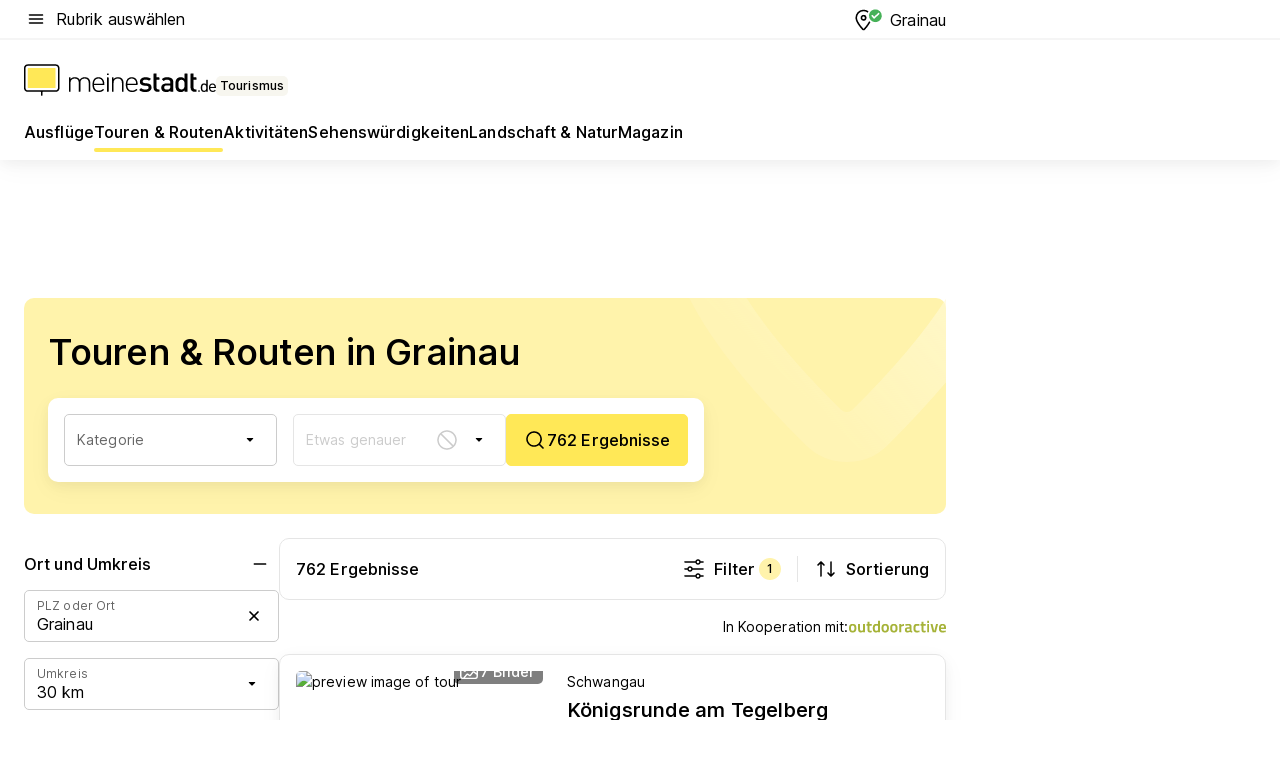

--- FILE ---
content_type: text/html; charset=utf-8
request_url: https://tourismus.meinestadt.de/grainau/outdoor
body_size: 102999
content:
<!DOCTYPE html><html lang="de"><head><meta charset="UTF-8"><meta name="referrer" content="unsafe-url"><meta name="viewport" content="width=device-width, initial-scale=1.0"><meta http-equiv="X-UA-Compatible" content="ie=edge"><title>Outdoor Touren &amp; Routen Grainau | meinestadt.de</title><meta name="description" content="Tipps und Infos zu den schönsten Outdoor Touren &amp; Routen in Grainau und Umgebung - ✔ Wandern ✔ Radtouren ✔ Mountainbiking ✔ Bergsteigen - bei meinestadt.de!"><meta name="robots" content="noindex"><link rel="canonical" href="https://tourismus.meinestadt.de/grainau/outdoor"><meta property="og:site_name" content="meinestadt.de"><meta property="og:locale" content="de_DE"><meta property="og:type" content="website"><meta property="twitter:site" content="@meinestadt.de"><meta property="twitter:site:id" content="18801608"><meta property="twitter:card" content="summary_large_image"><meta property="fb:app_id" content="1142750435829968"><meta property="fb:pages" content="64154755476"><link rel="dns-prefetch" href="https://image-resize.meinestadt.de"><link rel="dns-prefetch" href="https://cluster-services.meinestadt.de"><link rel="preconnect" href="https://image-resize.meinestadt.de"><link rel="preconnect" href="https://cluster-services.meinestadt.de"><link href="https://cluster-services.meinestadt.de/fonts/v1/inter/fonts.css" rel="stylesheet"><link rel="preload" href="//securepubads.g.doubleclick.net/tag/js/gpt.js" as="script"><style>/*! normalize.css v8.0.1 | MIT License | github.com/necolas/normalize.css */html{line-height:1.15;-webkit-text-size-adjust:100%}body{margin:0}main{display:block}h1{font-size:2em;margin:.67em 0}hr{box-sizing:content-box;height:0;overflow:visible}pre{font-family:monospace,monospace;font-size:1em}a{background-color:transparent}abbr[title]{border-bottom:none;text-decoration:underline;-webkit-text-decoration:underline dotted;text-decoration:underline dotted}b,strong{font-weight:bolder}code,kbd,samp{font-family:monospace,monospace;font-size:1em}small{font-size:80%}sub,sup{font-size:75%;line-height:0;position:relative;vertical-align:baseline}sub{bottom:-.25em}sup{top:-.5em}img{border-style:none}button,input,optgroup,select,textarea{font-family:inherit;font-size:100%;line-height:1.15;margin:0}button,input{overflow:visible}button,select{text-transform:none}[type=button],[type=reset],[type=submit],button{-webkit-appearance:button}[type=button]::-moz-focus-inner,[type=reset]::-moz-focus-inner,[type=submit]::-moz-focus-inner,button::-moz-focus-inner{border-style:none;padding:0}[type=button]:-moz-focusring,[type=reset]:-moz-focusring,[type=submit]:-moz-focusring,button:-moz-focusring{outline:1px dotted ButtonText}fieldset{padding:.35em .75em .625em}legend{box-sizing:border-box;color:inherit;display:table;max-width:100%;padding:0;white-space:normal}progress{vertical-align:baseline}textarea{overflow:auto}[type=checkbox],[type=radio]{box-sizing:border-box;padding:0}[type=number]::-webkit-inner-spin-button,[type=number]::-webkit-outer-spin-button{height:auto}[type=search]{-webkit-appearance:textfield;outline-offset:-2px}[type=search]::-webkit-search-decoration{-webkit-appearance:none}::-webkit-file-upload-button{-webkit-appearance:button;font:inherit}:-webkit-autofill{-webkit-text-fill-color:fieldtext}details{display:block}summary{display:list-item}[hidden],template{display:none}blockquote,body,dd,dl,fieldset,figure,h1,h2,h3,h4,h5,h6,hr,legend,ol,p,pre,ul{margin:0;padding:0}li>ol,li>ul{margin-bottom:0}table{border-collapse:collapse;border-spacing:0}fieldset{border:0;min-width:0}button,input,select{-webkit-appearance:none;-moz-appearance:none;appearance:none;background-color:transparent;border:0;color:#000;font-family:Inter,sans-serif;font-size:14px;letter-spacing:.1px;line-height:22px;margin:0;outline:none!important;padding:0}@media screen and (min-width:375px){button,input,select{font-size:14px;letter-spacing:.1px;line-height:22px}}@media screen and (min-width:1280px){button,input,select{font-size:14px;letter-spacing:.1px;line-height:22px}}button:disabled,input:disabled,select:disabled{opacity:1;-webkit-text-fill-color:currentColor}button[type=submit],input[type=submit],select[type=submit]{font-weight:400}textarea{background-color:transparent;border:0;padding:0;resize:none}html{box-sizing:border-box;font-size:10px;min-height:100%;overflow-y:scroll}html *{box-sizing:inherit}html :after,html :before{box-sizing:inherit;display:block}body{color:#000;font-family:Inter,sans-serif;font-size:14px;letter-spacing:.1px;line-height:22px;position:relative}@media screen and (min-width:375px){body{font-size:14px;letter-spacing:.1px;line-height:22px}}@media screen and (min-width:1280px){body{font-size:14px;letter-spacing:.1px;line-height:22px}}button:disabled,input[type=button]:disabled,input[type=submit]:disabled{cursor:not-allowed}*{-webkit-tap-highlight-color:rgba(0,0,0,0);-moz-tap-highlight-color:transparent}:focus,:hover{outline:none}input:-webkit-autofill,input:-webkit-autofill:active,input:-webkit-autofill:focus,input:-webkit-autofill:hover{-webkit-transition:color 9999s ease-out,background-color 9999s ease-out;-webkit-transition-delay:9999s}a{color:#000;text-decoration:none;text-decoration-line:none}a:active,a:focus,a:hover,a:visited{color:#000;text-decoration:none}h1{font-size:22px;letter-spacing:.1px;line-height:30px}@media screen and (min-width:375px){h1{font-size:26px;letter-spacing:.1px;line-height:34px}}@media screen and (min-width:1280px){h1{font-size:36px;letter-spacing:.1px;line-height:44px}}h2{font-size:20px;letter-spacing:.1px;line-height:28px}@media screen and (min-width:375px){h2{font-size:22px;letter-spacing:.1px;line-height:30px}}@media screen and (min-width:1280px){h2{font-size:28px;letter-spacing:.1px;line-height:36px}}h3{font-size:18px;letter-spacing:.1px;line-height:26px}@media screen and (min-width:375px){h3{font-size:18px;letter-spacing:.1px;line-height:26px}}@media screen and (min-width:1280px){h3{font-size:20px;letter-spacing:.1px;line-height:28px}}h4{font-size:16px;letter-spacing:.1px;line-height:24px}@media screen and (min-width:375px){h4{font-size:16px;letter-spacing:.1px;line-height:24px}}@media screen and (min-width:1280px){h4{font-size:16px;letter-spacing:.1px;line-height:24px}}h5{font-size:14px;letter-spacing:.1px;line-height:22px}@media screen and (min-width:375px){h5{font-size:14px;letter-spacing:.1px;line-height:22px}}@media screen and (min-width:1280px){h5{font-size:14px;letter-spacing:.1px;line-height:22px}}h6{font-size:14px;letter-spacing:.1px;line-height:22px}@media screen and (min-width:375px){h6{font-size:14px;letter-spacing:.1px;line-height:22px}}@media screen and (min-width:1280px){h6{font-size:14px;letter-spacing:.1px;line-height:22px}}html{bottom:0;left:0;overflow-x:hidden;position:relative;right:0;top:0;-webkit-overflow-scrolling:touch}@supports (scrollbar-gutter:stable){html{scrollbar-gutter:stable}}@supports not (scrollbar-gutter:stable){html{overflow-y:scroll}}html.-noScroll{overflow:hidden}html.-noScroll::-webkit-scrollbar{display:none}@supports not (scrollbar-gutter:stable){@media screen and (min-width:768px){html.-noScroll,html.-noScroll .ms-cookie-banner{padding-right:15px}}}html.-noScroll body{height:100%;overflow:hidden;width:100%}form{margin:0}select{-webkit-appearance:none}::-ms-clear{display:none}button:focus{outline:0!important}</style><style>.ms-defaultView{display:grid;grid-template-areas:"smartBanner smartBanner smartBanner" "header header header" "m0 m0 m0" "stage stage stage" ". main ." "footer footer footer";grid-template-rows:auto auto auto auto 1fr auto;min-height:100%;width:100%}@media screen and (min-width:768px){.ms-defaultView{grid-template-areas:"header header header" "header header header" ". p0 ." "stage stage skyRight" "skyLeft main skyRight" "footer footer footer";grid-template-rows:auto auto auto auto 1fr auto}}@media screen and (min-width:1280px){.ms-defaultView{grid-template-areas:"header header header" "header header header" ". p0 ." "stage stage stage" "skyLeft main skyRight" "footer footer footer";grid-template-rows:auto auto auto auto 1fr auto}}.ms-defaultView{grid-template-columns:0 minmax(0,768px) 0}@media screen and (min-width:768px){.ms-defaultView{grid-template-columns:0 768px 1fr}}@media screen and (min-width:1280px){.ms-defaultView{grid-template-columns:1fr 970px minmax(310px,1fr)}}@media screen and (min-width:1440px){.ms-defaultView{grid-template-columns:minmax(160px,1fr) 970px minmax(310px,1fr)}}@media screen and (min-width:1600px){.ms-defaultView{grid-template-columns:minmax(160px,1fr) 1140px minmax(310px,1fr)}}.ms-defaultView__smartBanner{grid-area:smartBanner}.ms-defaultView__header{grid-area:header;margin-bottom:24px}@media screen and (min-width:768px){.ms-defaultView__m0,.ms-defaultView__m9{display:none}}.ms-defaultView__m0{grid-area:m0;padding-bottom:5px;padding-top:5px}.ms-defaultView__p2,.ms-defaultView__p5{display:none;padding-bottom:10px}@media screen and (min-width:768px){.ms-defaultView__p2,.ms-defaultView__p5{display:block}}.ms-defaultView__p2{grid-area:skyRight}.ms-defaultView__p5{grid-area:skyLeft;justify-self:end;padding-right:10px}@media screen and (max-width:1440px){.ms-defaultView__p5{display:none}}.ms-defaultView__p0{display:none;grid-area:p0;justify-content:center}@media screen and (min-width:768px){.ms-defaultView__p0{display:flex}}.ms-defaultView__main{grid-area:main}.ms-defaultView__stage{grid-area:stage;z-index:5}.ms-defaultView__footer{grid-area:footer}.ms-defaultView__linkunits{margin-bottom:30px}.ms-defaultView.-hasStage .ms-defaultView__p2{padding-top:10px}.ms-defaultView.-hasStage .ms-defaultView__header{margin-bottom:0}@media screen and (min-width:1280px){.ms-defaultView.-hasStage .ms-defaultView__header{margin-bottom:24px}.ms-defaultView.-stageWithAds{grid-template-areas:"header header header" "header header header" ". p0 ." "skyLeft stage skyRight" "skyLeft main skyRight" "footer footer footer"}}.ms-header[data-v-3396afb3]{box-shadow:0 4px 12px 0 rgba(0,0,0,.04),0 7px 25px 0 rgba(0,0,0,.04);display:flex;flex-direction:column;position:relative;width:100%}@media screen and (min-width:1280px){.ms-header[data-v-3396afb3]{padding-bottom:8px}.ms-header[data-v-3396afb3]:before{background-color:#f5f5f5;content:"";display:block;height:2px;left:0;position:absolute;top:38px;width:100%;z-index:-1}}.ms-header__lowerSection[data-v-3396afb3],.ms-header__middleSection[data-v-3396afb3],.ms-header__upperSection[data-v-3396afb3]{display:grid;grid-template-areas:". content .";grid-template-columns:0 minmax(0,768px) 0}@media screen and (min-width:768px){.ms-header__lowerSection[data-v-3396afb3],.ms-header__middleSection[data-v-3396afb3],.ms-header__upperSection[data-v-3396afb3]{grid-template-columns:0 768px 1fr}}@media screen and (min-width:1280px){.ms-header__lowerSection[data-v-3396afb3],.ms-header__middleSection[data-v-3396afb3],.ms-header__upperSection[data-v-3396afb3]{grid-template-columns:1fr 970px minmax(310px,1fr)}}@media screen and (min-width:1440px){.ms-header__lowerSection[data-v-3396afb3],.ms-header__middleSection[data-v-3396afb3],.ms-header__upperSection[data-v-3396afb3]{grid-template-columns:minmax(160px,1fr) 970px minmax(310px,1fr)}}@media screen and (min-width:1600px){.ms-header__lowerSection[data-v-3396afb3],.ms-header__middleSection[data-v-3396afb3],.ms-header__upperSection[data-v-3396afb3]{grid-template-columns:minmax(160px,1fr) 1140px minmax(310px,1fr)}}@media screen and (min-width:1280px){.ms-header__middleSection[data-v-3396afb3]{background-color:#f7f6ef}}.ms-header__lowerSectionContent[data-v-3396afb3],.ms-header__middleSectionContent[data-v-3396afb3],.ms-header__upperSectionContent[data-v-3396afb3]{display:grid;grid-area:content}@media screen and (min-width:1280px){.ms-header__lowerSectionContent[data-v-3396afb3],.ms-header__middleSectionContent[data-v-3396afb3],.ms-header__upperSectionContent[data-v-3396afb3]{padding-left:24px;padding-right:24px}}.ms-header__upperSectionContent[data-v-3396afb3]{grid-template-areas:"burgerMenuBtn logo .";grid-template-columns:1fr 1fr 1fr}@media screen and (min-width:1280px){.ms-header__upperSectionContent[data-v-3396afb3]{font-size:16px;grid-template-areas:"burgerMenuBtn .";grid-template-columns:1fr auto;height:40px;letter-spacing:.1px;line-height:24px}}@media screen and (min-width:1280px) and (min-width:375px){.ms-header__upperSectionContent[data-v-3396afb3]{font-size:16px;letter-spacing:.1px;line-height:24px}}@media screen and (min-width:1280px) and (min-width:1280px){.ms-header__upperSectionContent[data-v-3396afb3]{font-size:16px;letter-spacing:.1px;line-height:24px}}.ms-header__middleSectionContent[data-v-3396afb3]{grid-template-areas:"relocation";grid-template-columns:1fr}@media screen and (min-width:1280px){.ms-header__lowerSectionContent[data-v-3396afb3]{grid-template-areas:"logo          linkArea" "nav           nav";grid-template-columns:auto 1fr}}.ms-header__metaActions[data-v-3396afb3]{align-items:center;display:flex;gap:24px;justify-content:center;justify-self:end}@media screen and (min-width:768px){.ms-header__metaActions[data-v-3396afb3]{justify-content:flex-end}}.ms-header__burgerMenu[data-v-3396afb3]{grid-area:burgerMenuBtn}.ms-header__linkArea[data-v-3396afb3]{grid-area:linkArea}.ms-header__logo[data-v-3396afb3]{grid-area:logo}.ms-header__navBar[data-v-3396afb3]{grid-area:nav}.ms-header__relocation[data-v-3396afb3]{background-color:#f7f6ef;border-radius:10px;grid-area:relocation;margin-bottom:16px;margin-left:16px;margin-right:16px}@media screen and (min-width:1280px){.ms-header__relocation[data-v-3396afb3]{border-radius:none;margin:0}}.ms-header__bookmark[data-v-3396afb3],.ms-header__login[data-v-3396afb3]{align-self:center;justify-self:end}.ms-header__relocationToggle[data-v-3396afb3]{align-self:center;justify-self:center}@media screen and (min-width:1280px){.ms-header__relocationToggle[data-v-3396afb3]{justify-self:end}}.ms-header.-noBorderTop[data-v-3396afb3]:before{content:none}.ms-header.-noBorderBottom[data-v-3396afb3]{border-bottom:0;margin-bottom:0}.ms-smartBanner[data-v-41f22f7c]{align-items:center;background-color:#333;color:#fff;display:flex;min-height:80px;padding:10px;position:relative}.ms-smartBanner__closeBtn[data-v-41f22f7c]{align-self:center;cursor:pointer;display:block;height:14px;width:14px}.ms-smartBanner__closeBtn[data-v-41f22f7c],.ms-smartBanner__cta[data-v-41f22f7c],.ms-smartBanner__logo[data-v-41f22f7c]{cursor:pointer}.ms-smartBanner__logo[data-v-41f22f7c]{border-radius:13px;display:block;height:50px;margin-left:5px;width:50px}@media screen and (min-width:375px){.ms-smartBanner__logo[data-v-41f22f7c]{height:60px;margin-left:10px;width:60px}}.ms-smartBanner__description[data-v-41f22f7c],.ms-smartBanner__name[data-v-41f22f7c],.ms-smartBanner__rating[data-v-41f22f7c]{font-size:12px;letter-spacing:.1px;line-height:20px}@media screen and (min-width:375px){.ms-smartBanner__description[data-v-41f22f7c],.ms-smartBanner__name[data-v-41f22f7c],.ms-smartBanner__rating[data-v-41f22f7c]{font-size:12px;letter-spacing:.1px;line-height:20px}}@media screen and (min-width:1280px){.ms-smartBanner__description[data-v-41f22f7c],.ms-smartBanner__name[data-v-41f22f7c],.ms-smartBanner__rating[data-v-41f22f7c]{font-size:12px;letter-spacing:.1px;line-height:20px}}.ms-smartBanner__name[data-v-41f22f7c]{font-weight:525}.ms-smartBanner__rating[data-v-41f22f7c]{margin-top:auto}.ms-smartBanner__cta[data-v-41f22f7c]{border:1px solid #fff;border-radius:3px;bottom:10px;box-sizing:border-box;font-size:14px;letter-spacing:.1px;line-height:22px;padding:5px 10px;position:absolute;right:10px;-webkit-user-select:none;-moz-user-select:none;user-select:none}@media screen and (min-width:375px){.ms-smartBanner__cta[data-v-41f22f7c]{font-size:14px;letter-spacing:.1px;line-height:22px}}@media screen and (min-width:1280px){.ms-smartBanner__cta[data-v-41f22f7c]{font-size:14px;letter-spacing:.1px;line-height:22px}}@media screen and (min-width:375px){.ms-smartBanner__cta[data-v-41f22f7c]{padding:5px 15px}}.ms-smartBanner__cta[data-v-41f22f7c],.ms-smartBanner__cta[data-v-41f22f7c]:visited{color:#fff}.ms-smartBanner__cta[data-v-41f22f7c]:active,.ms-smartBanner__cta[data-v-41f22f7c]:hover{background-color:#fff;border-color:#333;color:#333}.ms-smartBanner__textWrapper[data-v-41f22f7c]{display:flex;flex-direction:column;height:100%;margin-left:5px}@media screen and (min-width:375px){.ms-smartBanner__textWrapper[data-v-41f22f7c]{margin-left:10px}}.ms-smartBanner__star[data-v-41f22f7c]{display:inline;fill:#fc0;height:1em;width:1em}.ms-smartBanner__star+.ms-smartBanner__star[data-v-41f22f7c]{margin-left:1px}.ms-smartBanner__star.-empty[data-v-41f22f7c]{color:#fff}.ms-adPlace[data-v-7a86a1e5]{display:flex;justify-content:center;position:relative}.ms-adPlace__placement[data-v-7a86a1e5]{max-width:100%}.ms-adPlace.-p0[data-v-7a86a1e5]{padding-bottom:5px}.ms-adPlace.-p2[data-v-7a86a1e5]{justify-content:flex-start;padding-left:10px}.ms-adPlace.-p3[data-v-7a86a1e5],.ms-adPlace.-p4[data-v-7a86a1e5]{display:none;margin-bottom:20px;text-align:center;width:300px}@media screen and (min-width:768px){.ms-adPlace.-p3[data-v-7a86a1e5],.ms-adPlace.-p4[data-v-7a86a1e5]{display:block}}.ms-adPlace.-m0[data-v-7a86a1e5]{width:100%}.ms-adPlace.-m9[data-v-7a86a1e5]{position:fixed;top:0;z-index:7000000}.ms-adPlace.-m0sticky[data-v-7a86a1e5]{left:0;position:fixed;top:0;z-index:4000000}.ms-adPlace.-p2[data-v-7a86a1e5],.ms-adPlace.-sticky[data-v-7a86a1e5]{position:sticky;top:10px}.ms-adPlace.-c1[data-v-7a86a1e5],.ms-adPlace.-c2[data-v-7a86a1e5],.ms-adPlace.-c3[data-v-7a86a1e5]{align-items:center;display:flex;height:auto;justify-content:center;margin-left:-20px;margin-right:-20px;text-align:center}.ms-adPlace.-m1[data-v-7a86a1e5]:not(.-disturber),.ms-adPlace.-m2[data-v-7a86a1e5]:not(.-disturber),.ms-adPlace.-m3[data-v-7a86a1e5]:not(.-disturber),.ms-adPlace.-m4[data-v-7a86a1e5]:not(.-disturber),.ms-adPlace.-m5[data-v-7a86a1e5]:not(.-disturber),.ms-adPlace.-m6[data-v-7a86a1e5]:not(.-disturber),.ms-adPlace.-m7[data-v-7a86a1e5]:not(.-disturber),.ms-adPlace.-mx[data-v-7a86a1e5]:not(.-disturber),.ms-adPlace.-n0[data-v-7a86a1e5]:not(.-disturber),.ms-adPlace.-n1[data-v-7a86a1e5]:not(.-disturber),.ms-adPlace.-n2[data-v-7a86a1e5]:not(.-disturber),.ms-adPlace.-n3[data-v-7a86a1e5]:not(.-disturber),.ms-adPlace.-n4[data-v-7a86a1e5]:not(.-disturber),.ms-adPlace.-n5[data-v-7a86a1e5]:not(.-disturber){margin-bottom:20px}@media screen and (min-width:768px){.ms-adPlace.-mobile[data-v-7a86a1e5]{display:none}}.ms-adPlace.-desktop[data-v-7a86a1e5]{display:none}@media screen and (min-width:768px){.ms-adPlace.-desktop[data-v-7a86a1e5]{display:flex}}@charset "UTF-8";.dot[data-v-342a9404]:before{color:#ff5151;content:"●";font-size:18px;position:absolute;right:0;top:-6px}.ms-headerLogo__extraText--truncated[data-v-d9ea6298]{overflow:hidden;text-overflow:ellipsis;white-space:nowrap}.ms-headerLogo[data-v-d9ea6298]{display:flex;height:100%;justify-content:center;width:100%}@media screen and (min-width:1280px){.ms-headerLogo[data-v-d9ea6298]{height:auto;justify-content:flex-start;width:auto}}.ms-headerLogo__slogan[data-v-d9ea6298]{align-items:center;display:flex;flex-direction:column;padding-bottom:16px;padding-top:8px;position:relative}@media screen and (min-width:1280px){.ms-headerLogo__slogan[data-v-d9ea6298]{align-items:center;flex-direction:row;gap:8px;height:32px;justify-content:flex-start;margin:24px 0;padding-bottom:0;padding-top:0;position:relative}}.ms-headerLogo__svg[data-v-d9ea6298]{height:29px;max-width:174px;min-width:174px;width:174px}@media screen and (min-width:1280px){.ms-headerLogo__svg[data-v-d9ea6298]{height:100%;max-width:192px;width:192px}}.ms-headerLogo__channelLabel[data-v-d9ea6298]{align-self:flex-end;background-color:#f7f6ef;border-radius:5px;font-size:12px;font-weight:525;letter-spacing:.1px;line-height:20px;padding:1px 2px;-webkit-user-select:none;-moz-user-select:none;user-select:none}@media screen and (min-width:375px){.ms-headerLogo__channelLabel[data-v-d9ea6298]{font-size:12px;letter-spacing:.1px;line-height:20px}}@media screen and (min-width:1280px){.ms-headerLogo__channelLabel[data-v-d9ea6298]{align-self:center;font-size:12px;letter-spacing:.1px;line-height:20px;margin-top:auto;padding:0 4px;position:relative;right:auto;top:auto}}.ms-headerLogo__extraText[data-v-d9ea6298]{font-size:12px;letter-spacing:.1px;line-height:20px;margin-left:47px;margin-top:5px}@media screen and (min-width:375px){.ms-headerLogo__extraText[data-v-d9ea6298]{font-size:12px;letter-spacing:.1px;line-height:20px}}@media screen and (min-width:1280px){.ms-headerLogo__extraText[data-v-d9ea6298]{font-size:12px;letter-spacing:.1px;line-height:20px}}.ms-headerLogo__extraText--truncated[data-v-d9ea6298]{width:170px}.ms-headerLogo.-noLabel .ms-headerLogo__slogan[data-v-d9ea6298]{height:76px;justify-content:center;padding-bottom:0;padding-top:0}.ms-navBar[data-v-d1b54ae8],.ms-navBar__items[data-v-d1b54ae8]{max-width:100%;width:100%}.ms-navBar__items[data-v-d1b54ae8]{display:flex;flex-direction:row;gap:16px}@media screen and (min-width:1280px){.ms-navBar__items[data-v-d1b54ae8]{gap:32px}}.ms-navBar__item[data-v-d1b54ae8]{list-style:none;position:relative}.ms-navBar__item.-hidden[data-v-d1b54ae8]{opacity:0;pointer-events:none}.ms-navBar__itemLink[data-v-d1b54ae8]{color:#000;cursor:pointer;display:block;font-size:16px;font-weight:525;letter-spacing:.1px;line-height:24px;padding-bottom:8px}@media screen and (min-width:375px){.ms-navBar__itemLink[data-v-d1b54ae8]{font-size:16px;letter-spacing:.1px;line-height:24px}}@media screen and (min-width:1280px){.ms-navBar__itemLink[data-v-d1b54ae8]{font-size:16px;letter-spacing:.1px;line-height:24px}}.ms-navBar__itemLink[data-v-d1b54ae8]:after{border-radius:4px;bottom:0;content:"";height:4px;left:0;position:absolute;transform:scaleX(0);transform-origin:center;transition-duration:.3s;transition-property:background-color,transform;transition-timing-function:cubic-bezier(.4,0,.2,1);width:100%}.ms-navBar__itemLink.-active[data-v-d1b54ae8]:after,.ms-navBar__itemLink[data-v-d1b54ae8]:hover:after{background-color:#ffe857;transform:scaleX(1)}.ms-navBar__itemLink[data-v-d1b54ae8]:active:after{background-color:#fc0;transform:scaleX(1.1)}.ms-navBar__itemLink.-currentChannel[data-v-d1b54ae8]{pointer-events:none}.ms-navBar__itemLink.-currentChannel[data-v-d1b54ae8]:after{background-image:linear-gradient(#ffe857,#ffe857);background-size:100% 4px;border-radius:2px}.ms-navBar__itemLink.-hideHighlighting[data-v-d1b54ae8]:after{background-image:linear-gradient(180deg,#f5f5f5,#f5f5f5);background-size:0 4px}.ms-navBar__itemLink.-noPaddingRight[data-v-d1b54ae8]:hover:after{width:100%}.ms-navBar__itemLink.-noPaddingRight[data-v-d1b54ae8]:active:after{left:-4px;width:calc(100% + 8px)}.ms-navBar__itemLink.-noPaddingRight .ms-navBar__itemLinkText[data-v-d1b54ae8]{padding-right:5px;white-space:nowrap}.ms-navBar__itemLinkText[data-v-d1b54ae8]{white-space:nowrap}.ms-offcanvasNav[data-v-47fe3c3d]{position:relative;z-index:6000020}.ms-offcanvasNav[data-v-47fe3c3d]:before{background-color:#333;bottom:0;content:"";height:100vh;left:0;opacity:0;pointer-events:none;position:fixed;top:0;transition-duration:.3s;transition-property:opacity,-webkit-backdrop-filter;transition-property:backdrop-filter,opacity;transition-property:backdrop-filter,opacity,-webkit-backdrop-filter;transition-timing-function:cubic-bezier(.4,0,.2,1);width:100vw;will-change:backdrop-filter}@supports ((-webkit-backdrop-filter:blur()) or (backdrop-filter:blur())){.ms-offcanvasNav[data-v-47fe3c3d]:before{-webkit-backdrop-filter:blur(0);backdrop-filter:blur(0)}}.ms-offcanvasNav[data-v-47fe3c3d]:before{z-index:-1}.ms-offcanvasNav.-open .ms-offcanvasNav__drawer[data-v-47fe3c3d]{transform:translateX(0)}.ms-offcanvasNav.-open[data-v-47fe3c3d]:before{cursor:pointer;opacity:.75;pointer-events:all}@supports ((-webkit-backdrop-filter:blur()) or (backdrop-filter:blur())){.ms-offcanvasNav.-open[data-v-47fe3c3d]:before{-webkit-backdrop-filter:blur(1px);backdrop-filter:blur(1px)}}.ms-offcanvasNav__drawer[data-v-47fe3c3d]{background-color:#fff;bottom:0;display:flex;flex-direction:column;left:0;position:fixed;right:0;top:0;transform:translateX(-100%);transition:transform .3s cubic-bezier(.4,0,.2,1);width:100vw;z-index:0}@media screen and (min-width:768px){.ms-offcanvasNav__drawer[data-v-47fe3c3d]{width:320px}}.ms-offcanvasNav__layerWrapper[data-v-47fe3c3d]{display:flex;flex-grow:1;min-width:100%;overflow:hidden;position:relative;z-index:5}.ms-offcanvasNav__level0[data-v-47fe3c3d],.ms-offcanvasNav__level1[data-v-47fe3c3d]{bottom:0;display:flex;flex-direction:column;left:0;overflow:hidden;position:absolute;right:0;top:0;transition:transform .3s cubic-bezier(.4,0,.2,1)}.ms-offcanvasNav__level0[data-v-47fe3c3d]{transform:translateX(0)}.ms-offcanvasNav__level0.-open[data-v-47fe3c3d]{transform:translateX(-100%)}.ms-offcanvasNav__level1[data-v-47fe3c3d]{transform:translateX(100%)}.ms-offcanvasNav__level1.-open[data-v-47fe3c3d]{transform:translateX(0)}.ms-offcanvasNav__nav[data-v-47fe3c3d]{align-items:center;background-color:#fff;display:flex;justify-content:space-between;padding-left:32px;padding-right:32px;padding-top:32px;width:100%}.ms-offcanvasNav__icon[data-v-47fe3c3d]{height:24px;width:24px}.ms-offcanvasNav__backBtn[data-v-47fe3c3d],.ms-offcanvasNav__closeBtn[data-v-47fe3c3d]{align-items:center;cursor:pointer;display:flex;height:100%}.ms-offcanvasNav__backBtn+.ms-offcanvasNav__backBtn[data-v-47fe3c3d],.ms-offcanvasNav__backBtn+.ms-offcanvasNav__closeBtn[data-v-47fe3c3d],.ms-offcanvasNav__closeBtn+.ms-offcanvasNav__backBtn[data-v-47fe3c3d],.ms-offcanvasNav__closeBtn+.ms-offcanvasNav__closeBtn[data-v-47fe3c3d]{margin-left:auto}.ms-offcanvasNav__backBtn.-noPointer[data-v-47fe3c3d],.ms-offcanvasNav__closeBtn.-noPointer[data-v-47fe3c3d]{cursor:auto}.ms-offcanvasNav__headline[data-v-47fe3c3d],.ms-offcanvasNav__link[data-v-47fe3c3d]{flex-shrink:0}.ms-offcanvasNav__headline[data-v-47fe3c3d]{align-items:center;display:flex;flex-direction:column;font-size:18px;font-weight:525;letter-spacing:.1px;line-height:26px;padding-bottom:48px;padding-top:24px;text-align:center}@media screen and (min-width:375px){.ms-offcanvasNav__headline[data-v-47fe3c3d]{font-size:18px;letter-spacing:.1px;line-height:26px}}@media screen and (min-width:1280px){.ms-offcanvasNav__headline[data-v-47fe3c3d]{font-size:20px;letter-spacing:.1px;line-height:28px}}.ms-offcanvasNav__link[data-v-47fe3c3d]{align-items:center;cursor:pointer;display:flex;font-size:16px;font-weight:525;height:50px;justify-content:space-between;letter-spacing:.1px;line-height:24px;padding-left:32px;padding-right:32px;position:relative;width:100%}@media screen and (min-width:375px){.ms-offcanvasNav__link[data-v-47fe3c3d]{font-size:16px;letter-spacing:.1px;line-height:24px}}@media screen and (min-width:1280px){.ms-offcanvasNav__link[data-v-47fe3c3d]{font-size:16px;letter-spacing:.1px;line-height:24px}}.ms-offcanvasNav__link[data-v-47fe3c3d]:after{border-radius:2px;bottom:0;content:"";left:0;position:absolute;top:0;width:5px}.ms-offcanvasNav__link[data-v-47fe3c3d]:hover:after{background-color:#f1ede0}.ms-offcanvasNav__link.-active[data-v-47fe3c3d]{font-weight:525}.ms-offcanvasNav__link.-active[data-v-47fe3c3d]:after{background-color:#ffda00}.ms-offcanvasNav__body[data-v-47fe3c3d]{flex-shrink:1;overflow-y:auto;-webkit-overflow-scrolling:touch}.ms-offcanvasNav__btnArea[data-v-47fe3c3d]{box-shadow:0 4px 12px 0 rgba(0,0,0,.04),0 7px 25px 0 rgba(0,0,0,.04);display:flex;flex-direction:column;flex-shrink:0;gap:8px;justify-self:flex-end;margin-top:auto;padding:32px}.ms-offcanvasNav__cta[data-v-47fe3c3d]{align-items:center;background-color:#ffda00;display:flex;flex-grow:1;justify-content:center;min-height:50px;min-width:50%;padding-left:5px;padding-right:5px;text-align:center}.ms-offcanvasNav__cta.-secondary[data-v-47fe3c3d]{background:#fff}.ms-offcanvasNav__channelIcon[data-v-47fe3c3d]{background-color:#fbfaf7;border-radius:50%;margin-bottom:8px}.cs-bookmark-icon[data-v-3aada5eb]{display:block;position:relative}.cs-bookmark-icon[data-v-3aada5eb]:after{background-color:#f14165;border:2px solid #fff;border-radius:50%;content:"";height:10px;opacity:0;position:absolute;right:1px;top:1px;transition:opacity .2s cubic-bezier(.4,0,.2,1);width:10px}.cs-bookmark-icon__icon[data-v-3aada5eb]{height:24px;width:24px}.cs-bookmark-icon.-hasDot[data-v-3aada5eb]:after{opacity:1}.ms-textLink.-truncated .ms-textLink__textWrapper[data-v-38ea909b],.ms-textLink__suffix[data-v-38ea909b]{overflow:hidden;text-overflow:ellipsis;white-space:nowrap}.ms-textLink[data-v-38ea909b]{align-items:flex-start;cursor:pointer;display:flex}.ms-textLink .ms-textLink__text[data-v-38ea909b]{background-image:linear-gradient(#fc0,#fc0);background-position:50% 100%;background-repeat:no-repeat;background-size:0 2px;transition:background-size .3s ease-in}.ms-textLink:focus .ms-textLink__text[data-v-38ea909b],.ms-textLink:hover .ms-textLink__text[data-v-38ea909b]{background-size:100% 2px}.ms-textLink:active .ms-textLink__text[data-v-38ea909b]{background-image:linear-gradient(#fc0,#fc0);background-size:100% 2px}.ms-textLink__svg[data-v-38ea909b]{color:#fc0;display:inline-block;height:22px;margin-right:5px;min-width:12px;width:12px}@media screen and (min-width:768px){.ms-textLink__svg[data-v-38ea909b]{height:22px}}.ms-textLink.-copylink[data-v-38ea909b]{color:inherit;display:inline-block;font-size:inherit;font-weight:inherit}.ms-textLink.-copylink .ms-textLink__text[data-v-38ea909b]{background-image:linear-gradient(#fc0,#fc0);background-position:50% 100%;background-repeat:no-repeat;background-size:80% 2px;transition:background-size .3s ease-in}.ms-textLink.-copylink:focus .ms-textLink__text[data-v-38ea909b],.ms-textLink.-copylink:hover .ms-textLink__text[data-v-38ea909b]{background-size:100% 2px}.ms-textLink.-copylink:active .ms-textLink__text[data-v-38ea909b]{background-image:linear-gradient(#333,#333);background-size:100% 2px}.ms-textLink.-hyphens[data-v-38ea909b]{-webkit-hyphens:auto;hyphens:auto;word-break:normal}.ms-textLink.-anchorLink[data-v-38ea909b]{display:inline}.ms-textLink.-clickArea[data-v-38ea909b]:after{bottom:0;content:"";left:0;position:absolute;right:0;top:0}.ms-textLink__suffix[data-v-38ea909b]{color:#999;margin-left:5px}.ms-button[data-v-0cd7eb0c]{background-color:#ffda00;border:1px solid #ffda00;border-radius:3px;cursor:pointer;display:inline-block;height:50px;max-height:50px;min-height:50px;padding-left:30px;padding-right:30px;position:relative;transition-duration:.3s;transition-property:color,background-color,border-color;transition-timing-function:cubic-bezier(.4,0,.2,1);-webkit-user-select:none;-moz-user-select:none;user-select:none}.ms-button[data-v-0cd7eb0c]:active,.ms-button[data-v-0cd7eb0c]:focus,.ms-button[data-v-0cd7eb0c]:hover{background-color:#feba2e;border-color:#feba2e}.ms-button[data-v-0cd7eb0c]:disabled{background-color:#fced96;border-color:#fced96;color:#999;cursor:not-allowed}.ms-button[data-v-0cd7eb0c]:active:not(:disabled){transform:translateY(2px)}.ms-button__flexWrapper[data-v-0cd7eb0c]{align-items:center;display:flex;height:100%;justify-content:center}.ms-button__icon[data-v-0cd7eb0c]{height:25px;margin-right:10px;width:25px}.ms-button__loader[data-v-0cd7eb0c]{display:none;left:50%;position:absolute;top:50%;transform:translate(-50%,-50%)}.ms-button.-secondary[data-v-0cd7eb0c]{background-color:#f5f5f5;border-color:#ccc}.ms-button.-secondary[data-v-0cd7eb0c]:active,.ms-button.-secondary[data-v-0cd7eb0c]:focus,.ms-button.-secondary[data-v-0cd7eb0c]:hover{background-color:#ccc}.ms-button.-secondary[data-v-0cd7eb0c]:disabled{background-color:#f5f5f5}.ms-button.-inverted[data-v-0cd7eb0c]{background-color:transparent;border-color:#fff;color:#fff}.ms-button.-inverted[data-v-0cd7eb0c]:active,.ms-button.-inverted[data-v-0cd7eb0c]:focus,.ms-button.-inverted[data-v-0cd7eb0c]:hover{background-color:#fff;color:#333}.ms-button.-inverted[data-v-0cd7eb0c]:disabled{background-color:#f5f5f5}.ms-button.-small[data-v-0cd7eb0c]{height:30px;max-height:30px;min-height:30px}.ms-button.-noTextWrap[data-v-0cd7eb0c]{white-space:nowrap}.ms-button.-square[data-v-0cd7eb0c]{padding:0;width:50px}.ms-button.-loading .ms-button__flexWrapper[data-v-0cd7eb0c]{visibility:hidden}.ms-button.-loading .ms-button__loader[data-v-0cd7eb0c]{display:block}.cs-autocomplete-dropdown__wrapper[data-v-f6b38de5]{align-items:flex-end;border-radius:5px;border-style:solid;border-width:1px;display:flex;height:52px;padding:5px 12px;position:relative;--tw-border-opacity:1;border-color:rgb(204 204 204/var(--tw-border-opacity));transition-duration:.2s;transition-property:all;transition-timing-function:cubic-bezier(.4,0,.2,1)}.cs-autocomplete-dropdown__wrapper[data-v-f6b38de5]:hover{box-shadow:0 0 0 4px #f1ede0}.cs-autocomplete-dropdown__input[data-v-f6b38de5]{flex-grow:1;overflow:hidden;text-overflow:ellipsis;white-space:nowrap;width:100%}.cs-autocomplete-dropdown__label[data-v-f6b38de5]{left:12px;max-width:calc(100% - 24px);overflow:hidden;position:absolute;text-overflow:ellipsis;top:5px;transform:translateY(9px);white-space:nowrap;--tw-text-opacity:1;color:rgb(102 102 102/var(--tw-text-opacity));transition-duration:.2s;transition-property:all;transition-timing-function:cubic-bezier(.4,0,.2,1)}@media screen and (min-width:768px){.cs-autocomplete-dropdown__label[data-v-f6b38de5]{transform:translateY(9px)}}.cs-autocomplete-dropdown.-filled .cs-autocomplete-dropdown__label[data-v-f6b38de5],.cs-autocomplete-dropdown.-focus .cs-autocomplete-dropdown__label[data-v-f6b38de5]{font-size:12px;letter-spacing:.1px;line-height:20px;transform:translateY(0)}@media screen and (min-width:375px){.cs-autocomplete-dropdown.-filled .cs-autocomplete-dropdown__label[data-v-f6b38de5],.cs-autocomplete-dropdown.-focus .cs-autocomplete-dropdown__label[data-v-f6b38de5]{font-size:12px;letter-spacing:.1px;line-height:20px}}@media screen and (min-width:1280px){.cs-autocomplete-dropdown.-filled .cs-autocomplete-dropdown__label[data-v-f6b38de5],.cs-autocomplete-dropdown.-focus .cs-autocomplete-dropdown__label[data-v-f6b38de5]{font-size:12px;letter-spacing:.1px;line-height:20px}}.cs-autocomplete-dropdown.-focus .cs-autocomplete-dropdown__wrapper[data-v-f6b38de5]{box-shadow:0 0 0 4px #fff3ab;--tw-border-opacity:1;border-color:rgb(255 211 29/var(--tw-border-opacity))}.cs-autocomplete-dropdown.-error .cs-autocomplete-dropdown__input[data-v-f6b38de5]{width:calc(100% - 52px)}.cs-autocomplete-dropdown.-error .cs-autocomplete-dropdown__wrapper[data-v-f6b38de5]{box-shadow:0 0 0 4px #fccfd8;--tw-border-opacity:1;border-color:rgb(241 65 101/var(--tw-border-opacity))}.cs-autocomplete-dropdown.-error .cs-autocomplete-dropdown__label[data-v-f6b38de5],.cs-autocomplete-dropdown.-error .cs-autocomplete-dropdown__wrapper[data-v-f6b38de5]{--tw-text-opacity:1;color:rgb(241 65 101/var(--tw-text-opacity))}.cs-autocomplete-dropdown.-inactive[data-v-f6b38de5]{cursor:not-allowed}.cs-autocomplete-dropdown.-inactive .cs-autocomplete-dropdown__input[data-v-f6b38de5]{cursor:not-allowed;width:calc(100% - 52px)}.cs-autocomplete-dropdown.-inactive .cs-autocomplete-dropdown__wrapper[data-v-f6b38de5]{box-shadow:none;--tw-border-opacity:1;border-color:rgb(229 229 229/var(--tw-border-opacity))}.cs-autocomplete-dropdown.-inactive .cs-autocomplete-dropdown__label[data-v-f6b38de5],.cs-autocomplete-dropdown.-inactive .cs-autocomplete-dropdown__wrapper[data-v-f6b38de5]{--tw-text-opacity:1;color:rgb(204 204 204/var(--tw-text-opacity))}.mt-12[data-v-f6b38de5]{margin-top:12px}.ms-stars-rating__star[data-v-2cac27f2]{height:1em;width:1em}.ms-stars-rating__star+.ms-stars-rating__star[data-v-2cac27f2]{margin-left:1px}.cs-filterBar[data-v-974450fc]{align-items:center;display:flex;font-size:16px;font-weight:525;height:60px;justify-content:flex-end;letter-spacing:.1px;line-height:24px;padding:8px 16px}@media screen and (min-width:375px){.cs-filterBar[data-v-974450fc]{font-size:16px;letter-spacing:.1px;line-height:24px}}@media screen and (min-width:1280px){.cs-filterBar[data-v-974450fc]{font-size:16px;letter-spacing:.1px;line-height:24px}}.cs-filterBar__results[data-v-974450fc]{display:none;margin-right:auto}@media screen and (min-width:768px){.cs-filterBar__results[data-v-974450fc]{display:block}}.cs-filterBar__button[data-v-974450fc]{align-items:center;display:flex;height:100%;position:relative}.cs-filterBar__button.-filter[data-v-974450fc]{margin-right:auto}@media screen and (min-width:768px){.cs-filterBar__button.-filter[data-v-974450fc]{margin-right:0}}.cs-filterBar__icon[data-v-974450fc]{height:24px;margin-right:8px;width:24px}.cs-filterBar__filterAmount[data-v-974450fc]{align-items:center;border-radius:50%;display:flex;flex-shrink:0;font-size:12px;height:22px;justify-content:center;letter-spacing:.1px;line-height:20px;margin-left:4px;width:22px}@media screen and (min-width:375px){.cs-filterBar__filterAmount[data-v-974450fc]{font-size:12px;letter-spacing:.1px;line-height:20px}}@media screen and (min-width:1280px){.cs-filterBar__filterAmount[data-v-974450fc]{font-size:12px;letter-spacing:.1px;line-height:20px}}.cs-filterBar__divider[data-v-974450fc]{background-color:#e5e5e5;height:26px;margin-left:16px;margin-right:16px;width:1px}.cs-filterBar__divider.-bookmark[data-v-974450fc]{margin-right:6px}.cs-filterBar__bookmarkIcon[data-v-974450fc]{padding:10px}.cs-filterBar__sort[data-v-974450fc]{cursor:pointer;inset:0;opacity:0;position:absolute}.cs-modal[data-v-c7199f53]{align-items:flex-end;background-color:rgba(0,0,0,.5);display:flex;inset:0;justify-content:center;padding-top:16px;position:fixed;transition:opacity .3s cubic-bezier(.4,0,.2,1);z-index:6000025}@media screen and (min-width:768px){.cs-modal[data-v-c7199f53]{align-items:center;padding-bottom:64px;padding-top:64px}.cs-modal.-fullscreen[data-v-c7199f53]{padding-bottom:0}}@media screen and (min-width:1280px){.cs-modal.-fullscreen[data-v-c7199f53]{padding-top:24px}}.cs-modal.-fullscreen .cs-modal__dialog[data-v-c7199f53]{height:100%;max-height:none;width:100%}.cs-modal__dialog[data-v-c7199f53]{border-top-left-radius:10px;border-top-right-radius:10px;display:flex;flex-direction:column;max-height:100%;overflow:hidden;width:100%}@media screen and (min-width:768px){.cs-modal__dialog[data-v-c7199f53]{border-bottom-left-radius:10px;border-bottom-right-radius:10px;box-shadow:0 4px 12px 0 rgba(0,0,0,.04),0 7px 25px 0 rgba(0,0,0,.04);width:632px}}.cs-modal__head[data-v-c7199f53]{align-items:center;border-top-left-radius:10px;border-top-right-radius:10px;box-shadow:0 4px 12px 0 rgba(0,0,0,.04),0 7px 25px 0 rgba(0,0,0,.04);display:grid;grid-template-areas:"close title .";grid-template-columns:24px 1fr 24px;padding:16px}.cs-modal__close[data-v-c7199f53]{height:24px;width:24px}.cs-modal__title[data-v-c7199f53]{font-size:16px;font-weight:525;letter-spacing:.1px;line-height:24px;text-align:center}@media screen and (min-width:375px){.cs-modal__title[data-v-c7199f53]{font-size:16px;letter-spacing:.1px;line-height:24px}}@media screen and (min-width:1280px){.cs-modal__title[data-v-c7199f53]{font-size:16px;letter-spacing:.1px;line-height:24px}}.cs-modal__body[data-v-c7199f53]{height:100%;overflow-x:hidden;overflow-y:auto;padding:16px;width:100%}@media screen and (min-width:768px){.cs-modal__body[data-v-c7199f53]{padding:24px}}.cs-modal__footer[data-v-c7199f53]{background-color:#fff;box-shadow:0 4px 12px 0 rgba(0,0,0,.04),0 7px 25px 0 rgba(0,0,0,.04);display:flex;gap:16px;padding:16px}@media screen and (min-width:375px){.cs-modal__footer[data-v-c7199f53]{padding-left:24px;padding-right:24px}}@media screen and (min-width:768px){.cs-modal__footer[data-v-c7199f53]{justify-content:flex-end}}.cs-modal__footer.-two[data-v-c7199f53]{display:grid;grid-template-columns:1fr}@media screen and (min-width:375px){.cs-modal__footer.-two[data-v-c7199f53]{grid-template-columns:1fr 1fr;justify-content:unset}}.cs-modal__button[data-v-c7199f53]{width:100%}@media screen and (min-width:768px){.cs-modal__button[data-v-c7199f53]{width:auto}}.dialog-enter-from[data-v-c7199f53],.dialog-leave-to[data-v-c7199f53]{opacity:0;transform:translateY(100vh)}.dialog-enter-active[data-v-c7199f53],.dialog-leave-active[data-v-c7199f53]{transition:opacity .3s cubic-bezier(.4,0,.2,1),transform .3s cubic-bezier(.4,0,.2,1)}.w-custom[data-v-c9cd81b2]{width:260px}.custom-img-size{flex-shrink:0;height:100%;max-height:170px;-o-object-fit:cover;object-fit:cover;width:100%}@media screen and (min-width:768px){.custom-img-size{max-height:144px;width:200px}}@media screen and (min-width:1280px){.custom-img-size{max-height:184px;width:255px}}@media screen and (min-width:1600px){.custom-img-size{max-height:162px;width:225px}}.disabled-text[data-v-3100b0ad]{color:#ccc;-webkit-text-fill-color:#ccc}.ms-clickArea[data-v-0a2bb1bc],.ms-clickArea[data-v-0a2bb1bc]:focus,.ms-clickArea[data-v-0a2bb1bc]:hover,.ms-clickArea[data-v-0a2bb1bc]:visited{color:inherit}.ms-clickArea[data-v-0a2bb1bc]:after{bottom:0;content:"";display:block;left:0;position:absolute;right:0;top:0;z-index:10}.cs-dropdown__wrapper[data-v-485b4986]{align-items:flex-end;border-radius:5px;border-style:solid;border-width:1px;display:flex;height:52px;padding:5px 0 5px 12px;position:relative;--tw-border-opacity:1;border-color:rgb(204 204 204/var(--tw-border-opacity));transition-duration:.2s;transition-property:all;transition-timing-function:cubic-bezier(.4,0,.2,1)}.cs-dropdown__wrapper[data-v-485b4986]:hover{box-shadow:0 0 0 4px #f1ede0}.cs-dropdown__input[data-v-485b4986]{flex-grow:1;overflow:hidden;text-overflow:ellipsis;white-space:nowrap;width:100%}.cs-dropdown__label[data-v-485b4986]{left:12px;position:absolute;top:5px;transform:translateY(9px);--tw-text-opacity:1;color:rgb(102 102 102/var(--tw-text-opacity));transition-duration:.2s;transition-property:all;transition-timing-function:cubic-bezier(.4,0,.2,1)}@media screen and (min-width:768px){.cs-dropdown__label[data-v-485b4986]{transform:translateY(9px)}}.cs-dropdown__value[data-v-485b4986]{overflow:hidden;text-overflow:ellipsis;white-space:nowrap}.cs-dropdown.-filled .cs-dropdown__label[data-v-485b4986]{font-size:12px;letter-spacing:.1px;line-height:20px;transform:translateY(0)}@media screen and (min-width:375px){.cs-dropdown.-filled .cs-dropdown__label[data-v-485b4986]{font-size:12px;letter-spacing:.1px;line-height:20px}}@media screen and (min-width:1280px){.cs-dropdown.-filled .cs-dropdown__label[data-v-485b4986]{font-size:12px;letter-spacing:.1px;line-height:20px}}.cs-dropdown.-focus .cs-dropdown__wrapper[data-v-485b4986]{box-shadow:0 0 0 4px #fff3ab;--tw-border-opacity:1;border-color:rgb(255 211 29/var(--tw-border-opacity))}.cs-dropdown.-error .cs-dropdown__input[data-v-485b4986]{width:calc(100% - 52px)}.cs-dropdown.-error .cs-dropdown__wrapper[data-v-485b4986]{box-shadow:0 0 0 4px #fccfd8;--tw-border-opacity:1;border-color:rgb(241 65 101/var(--tw-border-opacity));fill:#f14165}.cs-dropdown.-error .cs-dropdown__label[data-v-485b4986],.cs-dropdown.-error .cs-dropdown__wrapper[data-v-485b4986]{--tw-text-opacity:1;color:rgb(241 65 101/var(--tw-text-opacity))}.cs-dropdown.-disabled[data-v-485b4986]{cursor:not-allowed}.cs-dropdown.-disabled .cs-dropdown__wrapper[data-v-485b4986]{box-shadow:none;--tw-border-opacity:1;border-color:rgb(229 229 229/var(--tw-border-opacity))}.cs-dropdown.-disabled .cs-dropdown__label[data-v-485b4986],.cs-dropdown.-disabled .cs-dropdown__wrapper[data-v-485b4986]{--tw-text-opacity:1;color:rgb(204 204 204/var(--tw-text-opacity))}.mt-12[data-v-485b4986]{margin-top:12px}.px-14[data-v-485b4986]{padding-left:14px;padding-right:14px}.transform-custom[data-v-485b4986]{transform:translateX(-5px)}.category-filter .cs-dropdown__value{overflow:hidden;text-overflow:ellipsis;white-space:nowrap}.custom-icon-size[data-v-3f48c70d]{min-height:38px;min-width:38px}.custom-padding[data-v-3f48c70d]{padding-bottom:7px;padding-top:7px}.closeIcon[data-v-3f48c70d],.input:checked~.label .openIcon[data-v-3f48c70d]{display:none}.input:checked~.label .closeIcon[data-v-3f48c70d]{display:block}.body[data-v-3f48c70d]{height:0;overflow:hidden}.input:checked~.body[data-v-3f48c70d]{height:auto;overflow:visible}.input:disabled:checked~.checkbox .dot[data-v-31af331c]{--tw-bg-opacity:1;background-color:rgb(229 229 229/var(--tw-bg-opacity))}.input:enabled:hover~.checkbox .dot[data-v-31af331c]{--tw-bg-opacity:1;background-color:rgb(227 220 196/var(--tw-bg-opacity))}.input:enabled:checked~.checkbox .dot[data-v-31af331c]{--tw-bg-opacity:1;background-color:rgb(255 211 29/var(--tw-bg-opacity))}.vertical-padding[data-v-31af331c]{padding-bottom:14px;padding-top:14px}.cs-combiInput[data-v-670cd6a3]{border:1px solid #ccc;border-radius:5px;display:flex;height:52px;position:relative}.cs-combiInput__input[data-v-670cd6a3]{flex-grow:1}.cs-combiInput__input[data-v-670cd6a3],.cs-combiInput__select[data-v-670cd6a3]{height:52px;margin:-1px;position:relative}.ci-input__wrapper[data-v-399550c8]{align-items:flex-end;border:1px solid #ccc;border-bottom-left-radius:5px;border-right-color:transparent;border-top-left-radius:5px;cursor:text;display:flex;height:52px;padding:5px 0 5px 12px;position:relative;transition:all .2s cubic-bezier(.4,0,.2,1);transition-property:transform,box-shadow,border-radius}.ci-input__wrapper[data-v-399550c8]:hover{border-bottom-right-radius:5px;border-right:1px solid #ccc;border-top-right-radius:5px;box-shadow:0 0 0 4px #f1ede0;z-index:2}.ci-input__input[data-v-399550c8]{flex-grow:1;overflow:hidden;text-overflow:ellipsis;white-space:nowrap;width:100%}.ci-input__label[data-v-399550c8]{color:#666;left:12px;position:absolute;top:5px;transform:translateY(9px);transition:all .2s cubic-bezier(.4,0,.2,1)}@media screen and (min-width:768px){.ci-input__label[data-v-399550c8]{transform:translateY(9px)}}.ci-input.-filled .ci-input__label[data-v-399550c8],.ci-input.-focus .ci-input__label[data-v-399550c8]{font-size:12px;letter-spacing:.1px;line-height:20px;transform:translateY(0)}@media screen and (min-width:375px){.ci-input.-filled .ci-input__label[data-v-399550c8],.ci-input.-focus .ci-input__label[data-v-399550c8]{font-size:12px;letter-spacing:.1px;line-height:20px}}@media screen and (min-width:1280px){.ci-input.-filled .ci-input__label[data-v-399550c8],.ci-input.-focus .ci-input__label[data-v-399550c8]{font-size:12px;letter-spacing:.1px;line-height:20px}}.ci-input.-focus .ci-input__wrapper[data-v-399550c8]{border-bottom-right-radius:5px;border-right:1px solid;border-color:#ffd31d;border-top-right-radius:5px;box-shadow:0 0 0 4px #fff3ab;z-index:1}.ci-select[data-v-6f946b16]{align-items:center;border:1px solid #ccc;border-bottom-right-radius:5px;border-left-color:transparent;border-top-right-radius:5px;display:flex;justify-content:center;position:relative;transition:all .2s cubic-bezier(.4,0,.2,1);transition-property:transform,box-shadow,border-radius}.ci-select[data-v-6f946b16]:after{background-color:#ccc;bottom:8px;content:"";left:-1px;position:absolute;top:8px;width:1px}.ci-select__select[data-v-6f946b16]{cursor:pointer;inset:0;opacity:0;position:absolute}.ci-select__icon[data-v-6f946b16]{height:24px;width:24px}.ci-select.-focus[data-v-6f946b16],.ci-select[data-v-6f946b16]:hover{background-color:#fff;border-bottom-left-radius:5px;border-left-style:solid;border-left-width:1px;border-top-left-radius:5px}.ci-select.-focus[data-v-6f946b16]:after,.ci-select[data-v-6f946b16]:hover:after{opacity:0}.ci-select[data-v-6f946b16]:hover{border-left-color:#ccc;box-shadow:0 0 0 4px #f1ede0;z-index:2}.ci-select.-focus[data-v-6f946b16]{border-color:#ffd31d;box-shadow:0 0 0 4px #fff3ab;z-index:1}.footer-grid[data-v-97186ed2]{display:grid;grid-template-areas:". content .";grid-template-columns:0 minmax(0,768px) 0}@media screen and (min-width:768px){.footer-grid[data-v-97186ed2]{grid-template-columns:0 768px 1fr}}@media screen and (min-width:1280px){.footer-grid[data-v-97186ed2]{grid-template-columns:1fr 970px minmax(310px,1fr)}}@media screen and (min-width:1440px){.footer-grid[data-v-97186ed2]{grid-template-columns:minmax(160px,1fr) 970px minmax(310px,1fr)}}@media screen and (min-width:1600px){.footer-grid[data-v-97186ed2]{grid-template-columns:minmax(160px,1fr) 1140px minmax(310px,1fr)}}.footer-grid__item[data-v-97186ed2]{grid-area:content}</style><style>/*! tailwindcss v3.4.3 | MIT License | https://tailwindcss.com*/*,:after,:before{border:0 solid #e5e7eb;box-sizing:border-box}:after,:before{--tw-content:""}:host,html{line-height:1.5;-webkit-text-size-adjust:100%;font-family:ui-sans-serif,system-ui,sans-serif,Apple Color Emoji,Segoe UI Emoji,Segoe UI Symbol,Noto Color Emoji;font-feature-settings:normal;font-variation-settings:normal;-moz-tab-size:4;-o-tab-size:4;tab-size:4;-webkit-tap-highlight-color:transparent}body{line-height:inherit;margin:0}hr{border-top-width:1px;color:inherit;height:0}abbr:where([title]){-webkit-text-decoration:underline dotted;text-decoration:underline dotted}h1,h2,h3,h4,h5,h6{font-size:inherit;font-weight:inherit}a{color:inherit;text-decoration:inherit}b,strong{font-weight:bolder}code,kbd,pre,samp{font-family:ui-monospace,SFMono-Regular,Menlo,Monaco,Consolas,Liberation Mono,Courier New,monospace;font-feature-settings:normal;font-size:1em;font-variation-settings:normal}small{font-size:80%}sub,sup{font-size:75%;line-height:0;position:relative;vertical-align:baseline}sub{bottom:-.25em}sup{top:-.5em}table{border-collapse:collapse;border-color:inherit;text-indent:0}button,input,optgroup,select,textarea{color:inherit;font-family:inherit;font-feature-settings:inherit;font-size:100%;font-variation-settings:inherit;font-weight:inherit;letter-spacing:inherit;line-height:inherit;margin:0;padding:0}button,select{text-transform:none}button,input:where([type=button]),input:where([type=reset]),input:where([type=submit]){-webkit-appearance:button;background-color:transparent;background-image:none}:-moz-focusring{outline:auto}:-moz-ui-invalid{box-shadow:none}progress{vertical-align:baseline}::-webkit-inner-spin-button,::-webkit-outer-spin-button{height:auto}[type=search]{-webkit-appearance:textfield;outline-offset:-2px}::-webkit-search-decoration{-webkit-appearance:none}::-webkit-file-upload-button{-webkit-appearance:button;font:inherit}summary{display:list-item}blockquote,dd,dl,figure,h1,h2,h3,h4,h5,h6,hr,p,pre{margin:0}fieldset{margin:0}fieldset,legend{padding:0}menu,ol,ul{list-style:none;margin:0;padding:0}dialog{padding:0}textarea{resize:vertical}input::-moz-placeholder,textarea::-moz-placeholder{color:#9ca3af;opacity:1}input::placeholder,textarea::placeholder{color:#9ca3af;opacity:1}[role=button],button{cursor:pointer}:disabled{cursor:default}audio,canvas,embed,iframe,img,object,svg,video{display:block;vertical-align:middle}img,video{height:auto;max-width:100%}[hidden]{display:none}*,:after,:before{--tw-border-spacing-x:0;--tw-border-spacing-y:0;--tw-translate-x:0;--tw-translate-y:0;--tw-rotate:0;--tw-skew-x:0;--tw-skew-y:0;--tw-scale-x:1;--tw-scale-y:1;--tw-pan-x: ;--tw-pan-y: ;--tw-pinch-zoom: ;--tw-scroll-snap-strictness:proximity;--tw-gradient-from-position: ;--tw-gradient-via-position: ;--tw-gradient-to-position: ;--tw-ordinal: ;--tw-slashed-zero: ;--tw-numeric-figure: ;--tw-numeric-spacing: ;--tw-numeric-fraction: ;--tw-ring-inset: ;--tw-ring-offset-width:0px;--tw-ring-offset-color:#fff;--tw-ring-color:rgba(59,130,246,.5);--tw-ring-offset-shadow:0 0 #0000;--tw-ring-shadow:0 0 #0000;--tw-shadow:0 0 #0000;--tw-shadow-colored:0 0 #0000;--tw-blur: ;--tw-brightness: ;--tw-contrast: ;--tw-grayscale: ;--tw-hue-rotate: ;--tw-invert: ;--tw-saturate: ;--tw-sepia: ;--tw-drop-shadow: ;--tw-backdrop-blur: ;--tw-backdrop-brightness: ;--tw-backdrop-contrast: ;--tw-backdrop-grayscale: ;--tw-backdrop-hue-rotate: ;--tw-backdrop-invert: ;--tw-backdrop-opacity: ;--tw-backdrop-saturate: ;--tw-backdrop-sepia: ;--tw-contain-size: ;--tw-contain-layout: ;--tw-contain-paint: ;--tw-contain-style: }::backdrop{--tw-border-spacing-x:0;--tw-border-spacing-y:0;--tw-translate-x:0;--tw-translate-y:0;--tw-rotate:0;--tw-skew-x:0;--tw-skew-y:0;--tw-scale-x:1;--tw-scale-y:1;--tw-pan-x: ;--tw-pan-y: ;--tw-pinch-zoom: ;--tw-scroll-snap-strictness:proximity;--tw-gradient-from-position: ;--tw-gradient-via-position: ;--tw-gradient-to-position: ;--tw-ordinal: ;--tw-slashed-zero: ;--tw-numeric-figure: ;--tw-numeric-spacing: ;--tw-numeric-fraction: ;--tw-ring-inset: ;--tw-ring-offset-width:0px;--tw-ring-offset-color:#fff;--tw-ring-color:rgba(59,130,246,.5);--tw-ring-offset-shadow:0 0 #0000;--tw-ring-shadow:0 0 #0000;--tw-shadow:0 0 #0000;--tw-shadow-colored:0 0 #0000;--tw-blur: ;--tw-brightness: ;--tw-contrast: ;--tw-grayscale: ;--tw-hue-rotate: ;--tw-invert: ;--tw-saturate: ;--tw-sepia: ;--tw-drop-shadow: ;--tw-backdrop-blur: ;--tw-backdrop-brightness: ;--tw-backdrop-contrast: ;--tw-backdrop-grayscale: ;--tw-backdrop-hue-rotate: ;--tw-backdrop-invert: ;--tw-backdrop-opacity: ;--tw-backdrop-saturate: ;--tw-backdrop-sepia: ;--tw-contain-size: ;--tw-contain-layout: ;--tw-contain-paint: ;--tw-contain-style: }.container{width:100%}@media (min-width:0px){.container{max-width:0}}@media (min-width:375px){.container{max-width:375px}}@media (min-width:768px){.container{max-width:768px}}@media (min-width:1280px){.container{max-width:1280px}}@media (min-width:1440px){.container{max-width:1440px}}@media (min-width:1600px){.container{max-width:1600px}}.pointer-events-none{pointer-events:none}.\!visible{visibility:visible!important}.visible{visibility:visible}.invisible{visibility:hidden}.fixed{position:fixed}.absolute{position:absolute}.relative{position:relative}.sticky{position:sticky}.inset-0{inset:0}.-left-16{left:-16px}.-left-\[19px\]{left:-19px}.-right-16{right:-16px}.-right-\[19px\]{right:-19px}.-top-10{top:-10px}.-top-16{top:-16px}.bottom-0{bottom:0}.bottom-1{bottom:1px}.bottom-10{bottom:10px}.bottom-16{bottom:16px}.bottom-32{bottom:32px}.bottom-8{bottom:8px}.bottom-96{bottom:96px}.left-0{left:0}.left-1\/2{left:50%}.left-10{left:10px}.left-16{left:16px}.left-24{left:24px}.left-32{left:32px}.left-\[50\%\]{left:50%}.right-0{right:0}.right-10{right:10px}.right-15{right:15px}.right-16{right:16px}.right-24{right:24px}.right-8{right:8px}.top-0{top:0}.top-1\/2{top:50%}.top-10{top:10px}.top-16{top:16px}.top-8{top:8px}.top-full{top:100%}.isolate{isolation:isolate}.z-background{z-index:-1}.z-content{z-index:0}.z-content-control{z-index:5}.z-content-dropdown{z-index:30}.z-content-linkarea{z-index:10}.z-content-swimminglink{z-index:15}.z-content-tabcontent{z-index:20}.z-expanding-ad{z-index:5000}.z-expanding-nav{z-index:5000000}.z-overlay-canvas{z-index:6000000}.z-overlay-canvas-modal{z-index:6000025}.order-2{order:2}.col-span-12{grid-column:span 12/span 12}.col-span-4{grid-column:span 4/span 4}.col-span-full{grid-column:1/-1}.col-start-2{grid-column-start:2}.col-end-2{grid-column-end:2}.m-16{margin:16px}.m-8{margin:8px}.mx-\[6px\]{margin-left:6px;margin-right:6px}.my-30{margin-bottom:30px;margin-top:30px}.\!mb-0{margin-bottom:0!important}.-ml-30{margin-left:-30px}.-mt-30{margin-top:-30px}.mb-0{margin-bottom:0}.mb-10{margin-bottom:10px}.mb-15{margin-bottom:15px}.mb-16{margin-bottom:16px}.mb-20{margin-bottom:20px}.mb-24{margin-bottom:24px}.mb-25{margin-bottom:25px}.mb-30{margin-bottom:30px}.mb-32{margin-bottom:32px}.mb-4{margin-bottom:4px}.mb-40{margin-bottom:40px}.mb-48{margin-bottom:48px}.mb-5{margin-bottom:5px}.mb-56{margin-bottom:56px}.mb-60{margin-bottom:60px}.mb-64{margin-bottom:64px}.mb-8{margin-bottom:8px}.mb-auto{margin-bottom:auto}.ml-16{margin-left:16px}.ml-4{margin-left:4px}.ml-5{margin-left:5px}.ml-8{margin-left:8px}.ml-auto{margin-left:auto}.mr-0{margin-right:0}.mr-10{margin-right:10px}.mr-15{margin-right:15px}.mr-16{margin-right:16px}.mr-20{margin-right:20px}.mr-24{margin-right:24px}.mr-30{margin-right:30px}.mr-4{margin-right:4px}.mr-40{margin-right:40px}.mr-5{margin-right:5px}.mr-64{margin-right:64px}.mr-8{margin-right:8px}.mr-auto{margin-right:auto}.mt-10{margin-top:10px}.mt-12{margin-top:3rem}.mt-15{margin-top:15px}.mt-16{margin-top:16px}.mt-20{margin-top:20px}.mt-24{margin-top:24px}.mt-30{margin-top:30px}.mt-32{margin-top:32px}.mt-4{margin-top:4px}.mt-40{margin-top:40px}.mt-5{margin-top:5px}.mt-60{margin-top:60px}.mt-8{margin-top:8px}.mt-auto{margin-top:auto}.line-clamp-1{-webkit-line-clamp:1}.line-clamp-1,.line-clamp-3{display:-webkit-box;overflow:hidden;-webkit-box-orient:vertical}.line-clamp-3{-webkit-line-clamp:3}.block{display:block}.inline-block{display:inline-block}.inline{display:inline}.flex{display:flex}.inline-flex{display:inline-flex}.table{display:table}.grid{display:grid}.hidden{display:none}.aspect-\[1240\/700\]{aspect-ratio:1240/700}.aspect-\[720\/360\]{aspect-ratio:720/360}.size-24{height:24px;width:24px}.size-72{height:72px;width:72px}.size-\[10px\]{height:10px;width:10px}.h-1{height:1px}.h-10{height:10px}.h-100{height:100px}.h-16{height:16px}.h-24{height:24px}.h-25{height:25px}.h-32{height:32px}.h-38{height:38px}.h-4{height:4px}.h-40{height:40px}.h-48{height:48px}.h-50{height:50px}.h-52{height:52px}.h-56{height:56px}.h-60{height:60px}.h-64{height:64px}.h-72{height:72px}.h-96{height:96px}.h-\[120px\]{height:120px}.h-\[150px\]{height:150px}.h-\[200vh\]{height:200vh}.h-\[220px\]{height:220px}.h-\[34px\]{height:34px}.h-\[44px\]{height:44px}.h-\[60vh\]{height:60vh}.h-auto{height:auto}.h-full{height:100%}.h-lh-text-desktop{height:22px}.h-lh-text-l-desktop{height:24px}.h-lh-text-mobile{height:22px}.h-screen{height:100vh}.max-h-24{max-height:24px}.max-h-\[360px\]{max-height:360px}.max-h-full{max-height:100%}.max-h-screen{max-height:100vh}.min-h-100{min-height:100px}.min-h-24{min-height:24px}.min-h-38{min-height:38px}.min-h-\[600px\]{min-height:600px}.w-1{width:1px}.w-1\/2{width:50%}.w-10{width:10px}.w-100{width:100px}.w-16{width:16px}.w-2{width:2px}.w-24{width:24px}.w-25{width:25px}.w-32{width:32px}.w-38{width:38px}.w-4\/5{width:80%}.w-40{width:40px}.w-48{width:48px}.w-50{width:50px}.w-52{width:52px}.w-56{width:56px}.w-60{width:60px}.w-64{width:64px}.w-72{width:72px}.w-80{width:80px}.w-96{width:96px}.w-\[150px\]{width:150px}.w-\[195px\]{width:195px}.w-\[200px\]{width:200px}.w-\[240px\]{width:240px}.w-\[255px\]{width:255px}.w-\[300px\]{width:300px}.w-\[34px\]{width:34px}.w-\[44px\]{width:44px}.w-auto{width:auto}.w-full{width:100%}.w-lh-text-desktop{width:22px}.w-lh-text-l-desktop{width:24px}.w-lh-text-mobile{width:22px}.w-screen{width:100vw}.min-w-1\/2{min-width:50%}.min-w-24{min-width:24px}.min-w-38{min-width:38px}.min-w-40{min-width:40px}.min-w-52{min-width:52px}.min-w-96{min-width:96px}.min-w-\[150px\]{min-width:150px}.min-w-fit{min-width:-moz-fit-content;min-width:fit-content}.max-w-24{max-width:24px}.max-w-\[500px\]{max-width:500px}.max-w-\[768px\]{max-width:768px}.max-w-full{max-width:100%}.flex-1{flex:1 1 0%}.flex-shrink{flex-shrink:1}.flex-shrink-0,.shrink-0{flex-shrink:0}.flex-grow,.grow{flex-grow:1}.border-collapse{border-collapse:collapse}.border-spacing-1{--tw-border-spacing-x:1px;--tw-border-spacing-y:1px;border-spacing:var(--tw-border-spacing-x) var(--tw-border-spacing-y)}.-translate-x-1\/2{--tw-translate-x:-50%}.-translate-x-1\/2,.-translate-y-1\/2{transform:translate(var(--tw-translate-x),var(--tw-translate-y)) rotate(var(--tw-rotate)) skewX(var(--tw-skew-x)) skewY(var(--tw-skew-y)) scaleX(var(--tw-scale-x)) scaleY(var(--tw-scale-y))}.-translate-y-1\/2{--tw-translate-y:-50%}.-translate-y-\[120\%\]{--tw-translate-y:-120%}.-translate-y-\[120\%\],.translate-x-full{transform:translate(var(--tw-translate-x),var(--tw-translate-y)) rotate(var(--tw-rotate)) skewX(var(--tw-skew-x)) skewY(var(--tw-skew-y)) scaleX(var(--tw-scale-x)) scaleY(var(--tw-scale-y))}.translate-x-full{--tw-translate-x:100%}.translate-y-2{--tw-translate-y:2px}.translate-y-2,.translate-y-8{transform:translate(var(--tw-translate-x),var(--tw-translate-y)) rotate(var(--tw-rotate)) skewX(var(--tw-skew-x)) skewY(var(--tw-skew-y)) scaleX(var(--tw-scale-x)) scaleY(var(--tw-scale-y))}.translate-y-8{--tw-translate-y:8px}.-rotate-90{--tw-rotate:-90deg}.-rotate-90,.rotate-180{transform:translate(var(--tw-translate-x),var(--tw-translate-y)) rotate(var(--tw-rotate)) skewX(var(--tw-skew-x)) skewY(var(--tw-skew-y)) scaleX(var(--tw-scale-x)) scaleY(var(--tw-scale-y))}.rotate-180{--tw-rotate:180deg}.rotate-90{--tw-rotate:90deg}.rotate-90,.transform{transform:translate(var(--tw-translate-x),var(--tw-translate-y)) rotate(var(--tw-rotate)) skewX(var(--tw-skew-x)) skewY(var(--tw-skew-y)) scaleX(var(--tw-scale-x)) scaleY(var(--tw-scale-y))}.cursor-not-allowed{cursor:not-allowed}.cursor-pointer{cursor:pointer}.select-none{-webkit-user-select:none;-moz-user-select:none;user-select:none}.resize{resize:both}.scroll-mt-8{scroll-margin-top:8px}.list-outside{list-style-position:outside}.list-disc{list-style-type:disc}.columns-3{-moz-columns:3;column-count:3}.auto-rows-fr{grid-auto-rows:minmax(0,1fr)}.grid-cols-1{grid-template-columns:repeat(1,minmax(0,1fr))}.grid-cols-2{grid-template-columns:repeat(2,minmax(0,1fr))}.grid-cols-4{grid-template-columns:repeat(4,minmax(0,1fr))}.grid-cols-5{grid-template-columns:repeat(5,minmax(0,1fr))}.grid-cols-7{grid-template-columns:repeat(7,minmax(0,1fr))}.grid-rows-2{grid-template-rows:repeat(2,minmax(0,1fr))}.flex-row{flex-direction:row}.flex-col{flex-direction:column}.flex-col-reverse{flex-direction:column-reverse}.flex-wrap{flex-wrap:wrap}.content-center{align-content:center}.items-center{align-items:center}.justify-start{justify-content:flex-start}.justify-end{justify-content:flex-end}.justify-center{justify-content:center}.justify-between{justify-content:space-between}.gap-1{gap:1px}.gap-10{gap:10px}.gap-15{gap:15px}.gap-16{gap:16px}.gap-20{gap:20px}.gap-24{gap:24px}.gap-32{gap:32px}.gap-4{gap:4px}.gap-50{gap:50px}.gap-56{gap:56px}.gap-64{gap:64px}.gap-8{gap:8px}.gap-x-16{-moz-column-gap:16px;column-gap:16px}.gap-x-24{-moz-column-gap:24px;column-gap:24px}.gap-x-8{-moz-column-gap:8px;column-gap:8px}.gap-y-16{row-gap:16px}.gap-y-24{row-gap:24px}.gap-y-8{row-gap:8px}.space-y-16>:not([hidden])~:not([hidden]){--tw-space-y-reverse:0;margin-bottom:calc(16px*var(--tw-space-y-reverse));margin-top:calc(16px*(1 - var(--tw-space-y-reverse)))}.space-y-24>:not([hidden])~:not([hidden]){--tw-space-y-reverse:0;margin-bottom:calc(24px*var(--tw-space-y-reverse));margin-top:calc(24px*(1 - var(--tw-space-y-reverse)))}.self-start{align-self:flex-start}.self-end{align-self:flex-end}.self-center{align-self:center}.justify-self-start{justify-self:start}.justify-self-end{justify-self:end}.justify-self-center{justify-self:center}.overflow-auto{overflow:auto}.overflow-hidden{overflow:hidden}.overflow-x-scroll{overflow-x:scroll}.overflow-y-scroll{overflow-y:scroll}.truncate{overflow:hidden;white-space:nowrap}.text-ellipsis,.truncate{text-overflow:ellipsis}.hyphens-auto{-webkit-hyphens:auto;hyphens:auto}.whitespace-nowrap{white-space:nowrap}.text-pretty{text-wrap:pretty}.break-words{overflow-wrap:break-word}.rounded{border-radius:3px}.rounded-10{border-radius:10px}.rounded-\[4px\]{border-radius:4px}.rounded-full{border-radius:9999px}.rounded-normal{border-radius:5px}.rounded-b-10{border-bottom-left-radius:10px;border-bottom-right-radius:10px}.rounded-t-10{border-top-left-radius:10px;border-top-right-radius:10px}.rounded-t-none{border-top-left-radius:0;border-top-right-radius:0}.rounded-tl-normal{border-top-left-radius:5px}.border{border-width:1px}.border-2{border-width:2px}.border-b{border-bottom-width:1px}.border-b-2{border-bottom-width:2px}.border-t{border-top-width:1px}.border-solid{border-style:solid}.border-dashed{border-style:dashed}.border-none{border-style:none}.\!border-color-alert-negative-100{--tw-border-opacity:1!important;border-color:rgb(241 65 101/var(--tw-border-opacity))!important}.\!border-color-neutral-grey-10{--tw-border-opacity:1!important;border-color:rgb(229 229 229/var(--tw-border-opacity))!important}.border-anthracite{--tw-border-opacity:1;border-color:rgb(51 51 51/var(--tw-border-opacity))}.border-black{--tw-border-opacity:1;border-color:rgb(0 0 0/var(--tw-border-opacity))}.border-color-alert-negative{--tw-border-opacity:1;border-color:rgb(241 65 101/var(--tw-border-opacity))}.border-color-brand-beige-100{--tw-border-opacity:1;border-color:rgb(241 237 224/var(--tw-border-opacity))}.border-color-brand-yellow-100{--tw-border-opacity:1;border-color:rgb(255 232 87/var(--tw-border-opacity))}.border-color-brand-yellow-200{--tw-border-opacity:1;border-color:rgb(255 211 29/var(--tw-border-opacity))}.border-color-brand-yellow-50{--tw-border-opacity:1;border-color:rgb(255 243 171/var(--tw-border-opacity))}.border-color-greyscale-100{--tw-border-opacity:1;border-color:rgb(229 229 229/var(--tw-border-opacity))}.border-color-greyscale-200{--tw-border-opacity:1;border-color:rgb(204 204 204/var(--tw-border-opacity))}.border-color-neutral-black{--tw-border-opacity:1;border-color:rgb(0 0 0/var(--tw-border-opacity))}.border-color-neutral-grey-10{--tw-border-opacity:1;border-color:rgb(229 229 229/var(--tw-border-opacity))}.border-color-neutral-grey-20{--tw-border-opacity:1;border-color:rgb(204 204 204/var(--tw-border-opacity))}.border-color-neutral-white{--tw-border-opacity:1;border-color:rgb(255 255 255/var(--tw-border-opacity))}.border-gray-200{--tw-border-opacity:1;border-color:rgb(229 231 235/var(--tw-border-opacity))}.border-navigray{--tw-border-opacity:1;border-color:rgb(68 68 68/var(--tw-border-opacity))}.border-red{--tw-border-opacity:1;border-color:rgb(255 81 81/var(--tw-border-opacity))}.border-silver{--tw-border-opacity:1;border-color:rgb(204 204 204/var(--tw-border-opacity))}.border-white{--tw-border-opacity:1;border-color:rgb(255 255 255/var(--tw-border-opacity))}.border-wildsand{--tw-border-opacity:1;border-color:rgb(229 229 229/var(--tw-border-opacity))}.border-y-color-neutral-grey-10{--tw-border-opacity:1;border-bottom-color:rgb(229 229 229/var(--tw-border-opacity));border-top-color:rgb(229 229 229/var(--tw-border-opacity))}.border-r-color-neutral-grey-10{--tw-border-opacity:1;border-right-color:rgb(229 229 229/var(--tw-border-opacity))}.bg-\[hotpink\]{--tw-bg-opacity:1;background-color:rgb(255 105 180/var(--tw-bg-opacity))}.bg-alabaster{--tw-bg-opacity:1;background-color:rgb(245 245 245/var(--tw-bg-opacity))}.bg-anthracite{--tw-bg-opacity:1;background-color:rgb(51 51 51/var(--tw-bg-opacity))}.bg-black{--tw-bg-opacity:1;background-color:rgb(0 0 0/var(--tw-bg-opacity))}.bg-black\/50{background-color:rgba(0,0,0,.5)}.bg-color-alert-information-100{--tw-bg-opacity:1;background-color:rgb(109 160 199/var(--tw-bg-opacity))}.bg-color-alert-information-25{--tw-bg-opacity:1;background-color:rgb(218 231 241/var(--tw-bg-opacity))}.bg-color-alert-negative-100{--tw-bg-opacity:1;background-color:rgb(241 65 101/var(--tw-bg-opacity))}.bg-color-alert-negative-25{--tw-bg-opacity:1;background-color:rgb(251 207 216/var(--tw-bg-opacity))}.bg-color-alert-pending-100{--tw-bg-opacity:1;background-color:rgb(241 164 65/var(--tw-bg-opacity))}.bg-color-alert-positive,.bg-color-alert-positive-100{--tw-bg-opacity:1;background-color:rgb(70 177 88/var(--tw-bg-opacity))}.bg-color-brand-beige-100{--tw-bg-opacity:1;background-color:rgb(241 237 224/var(--tw-bg-opacity))}.bg-color-brand-beige-200{--tw-bg-opacity:1;background-color:rgb(227 220 196/var(--tw-bg-opacity))}.bg-color-brand-beige-50{--tw-bg-opacity:1;background-color:rgb(247 246 239/var(--tw-bg-opacity))}.bg-color-brand-beige-75{--tw-bg-opacity:1;background-color:rgb(245 242 232/var(--tw-bg-opacity))}.bg-color-brand-yellow-100{--tw-bg-opacity:1;background-color:rgb(255 232 87/var(--tw-bg-opacity))}.bg-color-brand-yellow-200{--tw-bg-opacity:1;background-color:rgb(255 211 29/var(--tw-bg-opacity))}.bg-color-brand-yellow-25{--tw-bg-opacity:1;background-color:rgb(255 249 213/var(--tw-bg-opacity))}.bg-color-brand-yellow-50{--tw-bg-opacity:1;background-color:rgb(255 243 171/var(--tw-bg-opacity))}.bg-color-greyscale-white{--tw-bg-opacity:1;background-color:rgb(255 255 255/var(--tw-bg-opacity))}.bg-color-neutral-black{--tw-bg-opacity:1;background-color:rgb(0 0 0/var(--tw-bg-opacity))}.bg-color-neutral-black\/50{background-color:rgba(0,0,0,.5)}.bg-color-neutral-grey-10{--tw-bg-opacity:1;background-color:rgb(229 229 229/var(--tw-bg-opacity))}.bg-color-neutral-white{--tw-bg-opacity:1;background-color:rgb(255 255 255/var(--tw-bg-opacity))}.bg-color-rating-lightblue-25{--tw-bg-opacity:1;background-color:rgb(218 231 241/var(--tw-bg-opacity))}.bg-color-rating-lightorange-25{--tw-bg-opacity:1;background-color:rgb(251 242 207/var(--tw-bg-opacity))}.bg-color-rating-lightred-100{--tw-bg-opacity:1;background-color:rgb(241 65 101/var(--tw-bg-opacity))}.bg-color-rating-lightred-25{--tw-bg-opacity:1;background-color:rgb(251 207 216/var(--tw-bg-opacity))}.bg-color-rating-mediumorange-25{--tw-bg-opacity:1;background-color:rgb(251 232 207/var(--tw-bg-opacity))}.bg-color-rating-mediumred-25{--tw-bg-opacity:1;background-color:rgb(220 192 198/var(--tw-bg-opacity))}.bg-color-signatur-auto-100{--tw-bg-opacity:1;background-color:rgb(201 196 243/var(--tw-bg-opacity))}.bg-color-signatur-auto-50{--tw-bg-opacity:1;background-color:rgb(228 225 249/var(--tw-bg-opacity))}.bg-color-signatur-immo-100{--tw-bg-opacity:1;background-color:rgb(203 220 176/var(--tw-bg-opacity))}.bg-color-signatur-immo-50{--tw-bg-opacity:1;background-color:rgb(229 237 215/var(--tw-bg-opacity))}.bg-color-signatur-jobs-100{--tw-bg-opacity:1;background-color:rgb(151 205 231/var(--tw-bg-opacity))}.bg-color-signatur-jobs-50{--tw-bg-opacity:1;background-color:rgb(203 229 243/var(--tw-bg-opacity))}.bg-color-signature-auto-orange-100{--tw-bg-opacity:1;background-color:rgb(253 219 177/var(--tw-bg-opacity))}.bg-petrol{--tw-bg-opacity:1;background-color:rgb(27 168 168/var(--tw-bg-opacity))}.bg-white{--tw-bg-opacity:1;background-color:rgb(255 255 255/var(--tw-bg-opacity))}.bg-wildsand{--tw-bg-opacity:1;background-color:rgb(229 229 229/var(--tw-bg-opacity))}.bg-opacity-90{--tw-bg-opacity:0.9}.bg-gradient-to-l{background-image:linear-gradient(to left,var(--tw-gradient-stops))}.from-white{--tw-gradient-from:#fff var(--tw-gradient-from-position);--tw-gradient-to:hsla(0,0%,100%,0) var(--tw-gradient-to-position);--tw-gradient-stops:var(--tw-gradient-from),var(--tw-gradient-to)}.object-contain{-o-object-fit:contain;object-fit:contain}.object-cover{-o-object-fit:cover;object-fit:cover}.object-center{-o-object-position:center;object-position:center}.p-10{padding:10px}.p-16{padding:16px}.p-24{padding:24px}.p-32{padding:32px}.p-4{padding:4px}.p-5{padding:5px}.p-56{padding:56px}.p-64{padding:64px}.p-8{padding:8px}.p-\[7px\]{padding:7px}.px-10{padding-left:10px;padding-right:10px}.px-14{padding-left:3.5rem;padding-right:3.5rem}.px-16{padding-left:16px;padding-right:16px}.px-20{padding-left:20px;padding-right:20px}.px-24{padding-left:24px;padding-right:24px}.px-4{padding-left:4px;padding-right:4px}.px-5{padding-left:5px;padding-right:5px}.px-8{padding-left:8px;padding-right:8px}.py-10{padding-bottom:10px;padding-top:10px}.py-16{padding-bottom:16px;padding-top:16px}.py-20{padding-bottom:20px;padding-top:20px}.py-24{padding-bottom:24px;padding-top:24px}.py-32{padding-bottom:32px;padding-top:32px}.py-8{padding-bottom:8px;padding-top:8px}.py-\[7px\]{padding-bottom:7px;padding-top:7px}.pb-10{padding-bottom:10px}.pb-16{padding-bottom:16px}.pb-20{padding-bottom:20px}.pb-24{padding-bottom:24px}.pb-32{padding-bottom:32px}.pb-40{padding-bottom:40px}.pb-5{padding-bottom:5px}.pl-20{padding-left:20px}.pl-4{padding-left:4px}.pl-40{padding-left:40px}.pl-5{padding-left:5px}.pl-8{padding-left:8px}.pl-\[12px\]{padding-left:12px}.pr-16{padding-right:16px}.pr-20{padding-right:20px}.pr-32{padding-right:32px}.pr-4{padding-right:4px}.pr-5{padding-right:5px}.pr-50{padding-right:50px}.pr-8{padding-right:8px}.pt-16{padding-top:16px}.pt-32{padding-top:32px}.pt-40{padding-top:40px}.pt-52{padding-top:52px}.pt-8{padding-top:8px}.text-left{text-align:left}.text-center{text-align:center}.text-right{text-align:right}.align-top{vertical-align:top}.align-bottom{vertical-align:bottom}.text-caption-desktop{font-size:12px;letter-spacing:.1px;line-height:20px}.text-h1-desktop{font-size:36px;letter-spacing:.1px;line-height:44px}.text-h1-mobile{font-size:26px;letter-spacing:.1px;line-height:34px}.text-h1-mobile-xs{font-size:22px;letter-spacing:.1px;line-height:30px}.text-h2-desktop{font-size:28px;letter-spacing:.1px;line-height:36px}.text-h2-mobile{font-size:22px;letter-spacing:.1px;line-height:30px}.text-h2-mobile-xs,.text-h3-desktop{font-size:20px;letter-spacing:.1px;line-height:28px}.text-h3-mobile,.text-h3-mobile-xs{font-size:18px;letter-spacing:.1px;line-height:26px}.text-h4-desktop,.text-h4-mobile,.text-h4-mobile-xs{font-size:16px;letter-spacing:.1px;line-height:24px}.text-text-desktop{font-size:14px;letter-spacing:.1px;line-height:22px}.text-text-l-desktop,.text-text-l-mobile{font-size:16px;letter-spacing:.1px;line-height:24px}.\!font-bold{font-weight:525!important}.font-\[400\]{font-weight:400}.font-bold{font-weight:525}.font-bold-headline{font-weight:550}.capitalize{text-transform:capitalize}.italic{font-style:italic}.\!text-color-neutral-grey-20{--tw-text-opacity:1!important;color:rgb(204 204 204/var(--tw-text-opacity))!important}.text-anthracite{--tw-text-opacity:1;color:rgb(51 51 51/var(--tw-text-opacity))}.text-black{--tw-text-opacity:1;color:rgb(0 0 0/var(--tw-text-opacity))}.text-color-alert-negative-100{--tw-text-opacity:1;color:rgb(241 65 101/var(--tw-text-opacity))}.text-color-alert-positive,.text-color-alert-positive-100{--tw-text-opacity:1;color:rgb(70 177 88/var(--tw-text-opacity))}.text-color-brand-beige-200{--tw-text-opacity:1;color:rgb(227 220 196/var(--tw-text-opacity))}.text-color-greyscale-400{--tw-text-opacity:1;color:rgb(102 102 102/var(--tw-text-opacity))}.text-color-greyscale-black{--tw-text-opacity:1;color:rgb(0 0 0/var(--tw-text-opacity))}.text-color-greyscale-white{--tw-text-opacity:1;color:rgb(255 255 255/var(--tw-text-opacity))}.text-color-neutral-black{--tw-text-opacity:1;color:rgb(0 0 0/var(--tw-text-opacity))}.text-color-neutral-grey-10{--tw-text-opacity:1;color:rgb(229 229 229/var(--tw-text-opacity))}.text-color-neutral-grey-20{--tw-text-opacity:1;color:rgb(204 204 204/var(--tw-text-opacity))}.text-color-neutral-grey-40{--tw-text-opacity:1;color:rgb(153 153 153/var(--tw-text-opacity))}.text-color-neutral-grey-60{--tw-text-opacity:1;color:rgb(102 102 102/var(--tw-text-opacity))}.text-color-neutral-white{--tw-text-opacity:1;color:rgb(255 255 255/var(--tw-text-opacity))}.text-color-rating-lightblue-100{--tw-text-opacity:1;color:rgb(109 160 199/var(--tw-text-opacity))}.text-color-rating-lightorange-100{--tw-text-opacity:1;color:rgb(241 204 65/var(--tw-text-opacity))}.text-color-rating-lightred-100{--tw-text-opacity:1;color:rgb(241 65 101/var(--tw-text-opacity))}.text-color-rating-mediumorange-100{--tw-text-opacity:1;color:rgb(241 164 65/var(--tw-text-opacity))}.text-color-rating-mediumred-100{--tw-text-opacity:1;color:rgb(133 19 43/var(--tw-text-opacity))}.text-dustygray{--tw-text-opacity:1;color:rgb(153 153 153/var(--tw-text-opacity))}.text-galliano{--tw-text-opacity:1;color:rgb(254 186 46/var(--tw-text-opacity))}.text-gray-200{--tw-text-opacity:1;color:rgb(229 231 235/var(--tw-text-opacity))}.text-petrol{--tw-text-opacity:1;color:rgb(27 168 168/var(--tw-text-opacity))}.text-red{--tw-text-opacity:1;color:rgb(255 81 81/var(--tw-text-opacity))}.text-silver{--tw-text-opacity:1;color:rgb(204 204 204/var(--tw-text-opacity))}.text-supernova{--tw-text-opacity:1;color:rgb(255 204 0/var(--tw-text-opacity))}.text-transparent{color:transparent}.text-white{--tw-text-opacity:1;color:rgb(255 255 255/var(--tw-text-opacity))}.underline{text-decoration-line:underline}.opacity-0{opacity:0}.opacity-100{opacity:1}.shadow{--tw-shadow:0 4px 12px 0 rgba(0,0,0,.04),0 7px 25px 0 rgba(0,0,0,.04);--tw-shadow-colored:0 4px 12px 0 var(--tw-shadow-color),0 7px 25px 0 var(--tw-shadow-color)}.shadow,.shadow-hover{box-shadow:var(--tw-ring-offset-shadow,0 0 #0000),var(--tw-ring-shadow,0 0 #0000),var(--tw-shadow)}.shadow-hover{--tw-shadow:0 10px 20px 0 rgba(0,0,0,.12),0 4px 8px 0 rgba(0,0,0,.06);--tw-shadow-colored:0 10px 20px 0 var(--tw-shadow-color),0 4px 8px 0 var(--tw-shadow-color)}.blur{--tw-blur:blur(8px)}.blur,.invert{filter:var(--tw-blur) var(--tw-brightness) var(--tw-contrast) var(--tw-grayscale) var(--tw-hue-rotate) var(--tw-invert) var(--tw-saturate) var(--tw-sepia) var(--tw-drop-shadow)}.invert{--tw-invert:invert(100%)}.\!filter{filter:var(--tw-blur) var(--tw-brightness) var(--tw-contrast) var(--tw-grayscale) var(--tw-hue-rotate) var(--tw-invert) var(--tw-saturate) var(--tw-sepia) var(--tw-drop-shadow)!important}.filter{filter:var(--tw-blur) var(--tw-brightness) var(--tw-contrast) var(--tw-grayscale) var(--tw-hue-rotate) var(--tw-invert) var(--tw-saturate) var(--tw-sepia) var(--tw-drop-shadow)}.backdrop-blur{--tw-backdrop-blur:blur(8px)}.backdrop-blur,.backdrop-filter{-webkit-backdrop-filter:var(--tw-backdrop-blur) var(--tw-backdrop-brightness) var(--tw-backdrop-contrast) var(--tw-backdrop-grayscale) var(--tw-backdrop-hue-rotate) var(--tw-backdrop-invert) var(--tw-backdrop-opacity) var(--tw-backdrop-saturate) var(--tw-backdrop-sepia);backdrop-filter:var(--tw-backdrop-blur) var(--tw-backdrop-brightness) var(--tw-backdrop-contrast) var(--tw-backdrop-grayscale) var(--tw-backdrop-hue-rotate) var(--tw-backdrop-invert) var(--tw-backdrop-opacity) var(--tw-backdrop-saturate) var(--tw-backdrop-sepia)}.transition{transition-duration:.15s;transition-property:color,background-color,border-color,text-decoration-color,fill,stroke,opacity,box-shadow,transform,filter,-webkit-backdrop-filter;transition-property:color,background-color,border-color,text-decoration-color,fill,stroke,opacity,box-shadow,transform,filter,backdrop-filter;transition-property:color,background-color,border-color,text-decoration-color,fill,stroke,opacity,box-shadow,transform,filter,backdrop-filter,-webkit-backdrop-filter;transition-timing-function:cubic-bezier(.4,0,.2,1)}.transition-all{transition-duration:.15s;transition-property:all;transition-timing-function:cubic-bezier(.4,0,.2,1)}.transition-colors{transition-duration:.15s;transition-property:color,background-color,border-color,text-decoration-color,fill,stroke;transition-timing-function:cubic-bezier(.4,0,.2,1)}.transition-opacity{transition-duration:.15s;transition-property:opacity;transition-timing-function:cubic-bezier(.4,0,.2,1)}.transition-shadow{transition-duration:.15s;transition-property:box-shadow;transition-timing-function:cubic-bezier(.4,0,.2,1)}.transition-transform{transition-duration:.15s;transition-property:transform;transition-timing-function:cubic-bezier(.4,0,.2,1)}.duration-200{transition-duration:.2s}.duration-300{transition-duration:.3s}.duration-500{transition-duration:.5s}.ease-in-out,.ease-ms{transition-timing-function:cubic-bezier(.4,0,.2,1)}.scrollbar-hide{-ms-overflow-style:none;scrollbar-width:none}.scrollbar-hide::-webkit-scrollbar{display:none}.ms-border{border-style:solid;border-width:1px;--tw-border-opacity:1;border-color:rgb(204 204 204/var(--tw-border-opacity));border-radius:3px}.hyphens{word-break:break-all}@supports ((-webkit-hyphens:auto) or (hyphens:auto)){.hyphens{-webkit-hyphens:auto;hyphens:auto;word-break:normal}}@supports (word-break:break-word){.hyphens{word-break:break-word}}.ms-inline-grid{-moz-column-gap:16px;column-gap:16px;display:grid;grid-template-columns:repeat(4,minmax(0,1fr))}@media (min-width:768px){.ms-inline-grid{-moz-column-gap:24px;column-gap:24px;grid-template-columns:repeat(8,minmax(0,1fr))}}@media (min-width:1280px){.ms-inline-grid{grid-template-columns:repeat(12,minmax(0,1fr))}}.ms-grid{-moz-column-gap:16px;column-gap:16px;display:grid;grid-template-columns:repeat(4,minmax(0,1fr));row-gap:16px}@media (min-width:768px){.ms-grid{-moz-column-gap:24px;column-gap:24px;grid-template-columns:repeat(8,minmax(0,1fr))}}@media (min-width:1280px){.ms-grid{grid-template-columns:repeat(12,minmax(0,1fr))}}@media (min-width:768px){.ms-grid{row-gap:24px}}.text-caption{font-size:12px;letter-spacing:.1px;line-height:20px}@media (min-width:1280px){.text-caption{font-size:12px;letter-spacing:.1px;line-height:20px}}.text-asterisk{font-size:12px;letter-spacing:.1px;line-height:20px}@media (min-width:1280px){.text-asterisk{font-size:12px;letter-spacing:.1px;line-height:20px}}.text-text{font-size:14px;letter-spacing:.1px;line-height:22px}@media (min-width:1280px){.text-text{font-size:14px;letter-spacing:.1px;line-height:22px}}.text-text-l{font-size:16px;letter-spacing:.1px;line-height:24px}@media (min-width:1280px){.text-text-l{font-size:16px;letter-spacing:.1px;line-height:24px}}.text-h4{font-size:16px;letter-spacing:.1px;line-height:24px}@media (min-width:375px){.text-h4{font-size:16px;letter-spacing:.1px;line-height:24px}}@media (min-width:1280px){.text-h4{font-size:16px;letter-spacing:.1px;line-height:24px}}.text-h3{font-size:18px;letter-spacing:.1px;line-height:26px}@media (min-width:375px){.text-h3{font-size:18px;letter-spacing:.1px;line-height:26px}}@media (min-width:1280px){.text-h3{font-size:20px;letter-spacing:.1px;line-height:28px}}.text-h2{font-size:20px;letter-spacing:.1px;line-height:28px}@media (min-width:375px){.text-h2{font-size:22px;letter-spacing:.1px;line-height:30px}}@media (min-width:1280px){.text-h2{font-size:28px;letter-spacing:.1px;line-height:36px}}.text-h1{font-size:22px;letter-spacing:.1px;line-height:30px}@media (min-width:375px){.text-h1{font-size:26px;letter-spacing:.1px;line-height:34px}}@media (min-width:1280px){.text-h1{font-size:36px;letter-spacing:.1px;line-height:44px}}.\*\:rounded-10>*{border-radius:10px}.\*\:border-b>*{border-bottom-width:1px}.\*\:border-color-neutral-grey-10>*{--tw-border-opacity:1;border-color:rgb(229 229 229/var(--tw-border-opacity))}.\*\:bg-white>*{--tw-bg-opacity:1;background-color:rgb(255 255 255/var(--tw-bg-opacity))}.\*\:px-16>*{padding-left:16px;padding-right:16px}.\*\:shadow>*{--tw-shadow:0 4px 12px 0 rgba(0,0,0,.04),0 7px 25px 0 rgba(0,0,0,.04);--tw-shadow-colored:0 4px 12px 0 var(--tw-shadow-color),0 7px 25px 0 var(--tw-shadow-color);box-shadow:var(--tw-ring-offset-shadow,0 0 #0000),var(--tw-ring-shadow,0 0 #0000),var(--tw-shadow)}.before\:absolute:before{content:var(--tw-content);position:absolute}.before\:left-0:before{content:var(--tw-content);left:0}.before\:top-0:before{content:var(--tw-content);top:0}.before\:z-content-swimminglink:before{content:var(--tw-content);z-index:15}.before\:block:before{content:var(--tw-content);display:block}.before\:h-56:before{content:var(--tw-content);height:56px}.before\:h-full:before{content:var(--tw-content);height:100%}.before\:w-100:before{content:var(--tw-content);width:100px}.before\:w-32:before{content:var(--tw-content);width:32px}.before\:bg-gradient-to-r:before{background-image:linear-gradient(to right,var(--tw-gradient-stops));content:var(--tw-content)}.before\:from-white:before{content:var(--tw-content);--tw-gradient-from:#fff var(--tw-gradient-from-position);--tw-gradient-to:hsla(0,0%,100%,0) var(--tw-gradient-to-position);--tw-gradient-stops:var(--tw-gradient-from),var(--tw-gradient-to)}.after\:absolute:after{content:var(--tw-content);position:absolute}.after\:inset-0:after{content:var(--tw-content);inset:0}.after\:-bottom-8:after{bottom:-8px;content:var(--tw-content)}.after\:bottom-0:after{bottom:0;content:var(--tw-content)}.after\:bottom-8:after{bottom:8px;content:var(--tw-content)}.after\:left-0:after{content:var(--tw-content);left:0}.after\:right-0:after{content:var(--tw-content);right:0}.after\:top-0:after{content:var(--tw-content);top:0}.after\:z-content-control:after{content:var(--tw-content);z-index:5}.after\:block:after{content:var(--tw-content);display:block}.after\:h-1:after{content:var(--tw-content);height:1px}.after\:h-56:after{content:var(--tw-content);height:56px}.after\:h-full:after{content:var(--tw-content);height:100%}.after\:w-100:after{content:var(--tw-content);width:100px}.after\:w-32:after{content:var(--tw-content);width:32px}.after\:w-full:after{content:var(--tw-content);width:100%}.after\:rounded-normal:after{border-radius:5px;content:var(--tw-content)}.after\:bg-color-neutral-black:after{content:var(--tw-content);--tw-bg-opacity:1;background-color:rgb(0 0 0/var(--tw-bg-opacity))}.after\:bg-color-neutral-grey-10:after{content:var(--tw-content);--tw-bg-opacity:1;background-color:rgb(229 229 229/var(--tw-bg-opacity))}.after\:bg-gradient-to-l:after{background-image:linear-gradient(to left,var(--tw-gradient-stops));content:var(--tw-content)}.after\:from-white:after{content:var(--tw-content);--tw-gradient-from:#fff var(--tw-gradient-from-position);--tw-gradient-to:hsla(0,0%,100%,0) var(--tw-gradient-to-position);--tw-gradient-stops:var(--tw-gradient-from),var(--tw-gradient-to)}.last\:mb-0:last-child{margin-bottom:0}.last\:border-b:last-child{border-bottom-width:1px}.last\:border-b-0:last-child{border-bottom-width:0}.visited\:text-color-neutral-black:visited{color:#000}.visited\:text-color-neutral-grey-40:visited{color:#999}.visited\:text-color-neutral-white:visited{color:#fff}.visited\:text-dustygray:visited{color:#999}.visited\:decoration-color-neutral-grey-40:visited{text-decoration-color:#999}.hover\:border-color-brand-yellow-200:hover{--tw-border-opacity:1;border-color:rgb(255 211 29/var(--tw-border-opacity))}.hover\:border-color-neutral-grey-10:hover{--tw-border-opacity:1;border-color:rgb(229 229 229/var(--tw-border-opacity))}.hover\:bg-alabaster:hover{--tw-bg-opacity:1;background-color:rgb(245 245 245/var(--tw-bg-opacity))}.hover\:bg-black:hover{--tw-bg-opacity:1;background-color:rgb(0 0 0/var(--tw-bg-opacity))}.hover\:bg-color-brand-beige-100:hover{--tw-bg-opacity:1;background-color:rgb(241 237 224/var(--tw-bg-opacity))}.hover\:bg-color-brand-beige-50:hover{--tw-bg-opacity:1;background-color:rgb(247 246 239/var(--tw-bg-opacity))}.hover\:bg-color-brand-yellow-200:hover{--tw-bg-opacity:1;background-color:rgb(255 211 29/var(--tw-bg-opacity))}.hover\:bg-color-brand-yellow-50:hover{--tw-bg-opacity:1;background-color:rgb(255 243 171/var(--tw-bg-opacity))}.hover\:bg-color-neutral-black:hover{--tw-bg-opacity:1;background-color:rgb(0 0 0/var(--tw-bg-opacity))}.hover\:bg-color-neutral-white:hover,.hover\:bg-white:hover{--tw-bg-opacity:1;background-color:rgb(255 255 255/var(--tw-bg-opacity))}.hover\:text-color-neutral-black:hover{--tw-text-opacity:1;color:rgb(0 0 0/var(--tw-text-opacity))}.hover\:text-color-neutral-grey-60:hover{--tw-text-opacity:1;color:rgb(102 102 102/var(--tw-text-opacity))}.hover\:text-color-neutral-white:hover{--tw-text-opacity:1;color:rgb(255 255 255/var(--tw-text-opacity))}.hover\:text-dustygray:hover{--tw-text-opacity:1;color:rgb(153 153 153/var(--tw-text-opacity))}.hover\:text-mycityyellow:hover{--tw-text-opacity:1;color:rgb(255 218 0/var(--tw-text-opacity))}.hover\:text-white:hover{--tw-text-opacity:1;color:rgb(255 255 255/var(--tw-text-opacity))}.hover\:underline:hover{text-decoration-line:underline}.hover\:decoration-color-neutral-grey-40:hover{text-decoration-color:#999}.hover\:shadow:hover{--tw-shadow:0 4px 12px 0 rgba(0,0,0,.04),0 7px 25px 0 rgba(0,0,0,.04);--tw-shadow-colored:0 4px 12px 0 var(--tw-shadow-color),0 7px 25px 0 var(--tw-shadow-color)}.hover\:shadow-hover:hover,.hover\:shadow:hover{box-shadow:var(--tw-ring-offset-shadow,0 0 #0000),var(--tw-ring-shadow,0 0 #0000),var(--tw-shadow)}.hover\:shadow-hover:hover{--tw-shadow:0 10px 20px 0 rgba(0,0,0,.12),0 4px 8px 0 rgba(0,0,0,.06);--tw-shadow-colored:0 10px 20px 0 var(--tw-shadow-color),0 4px 8px 0 var(--tw-shadow-color)}.hover\:after\:bg-color-neutral-black:hover:after{content:var(--tw-content);--tw-bg-opacity:1;background-color:rgb(0 0 0/var(--tw-bg-opacity))}.focus\:border-color-brand-yellow-200:focus{--tw-border-opacity:1;border-color:rgb(255 211 29/var(--tw-border-opacity))}.focus\:bg-alabaster:focus{--tw-bg-opacity:1;background-color:rgb(245 245 245/var(--tw-bg-opacity))}.focus\:bg-color-brand-beige-100:focus{--tw-bg-opacity:1;background-color:rgb(241 237 224/var(--tw-bg-opacity))}.focus\:bg-color-brand-yellow-200:focus{--tw-bg-opacity:1;background-color:rgb(255 211 29/var(--tw-bg-opacity))}.focus\:after\:bg-color-neutral-black:focus:after{content:var(--tw-content);--tw-bg-opacity:1;background-color:rgb(0 0 0/var(--tw-bg-opacity))}.active\:translate-y-2:active{--tw-translate-y:2px;transform:translate(var(--tw-translate-x),var(--tw-translate-y)) rotate(var(--tw-rotate)) skewX(var(--tw-skew-x)) skewY(var(--tw-skew-y)) scaleX(var(--tw-scale-x)) scaleY(var(--tw-scale-y))}.disabled\:cursor-not-allowed:disabled{cursor:not-allowed}.disabled\:text-color-greyscale-200:disabled{--tw-text-opacity:1;color:rgb(204 204 204/var(--tw-text-opacity))}.disabled\:opacity-0:disabled{opacity:0}.disabled\:\[-webkit-text-fill-color\:inherit\]:disabled{-webkit-text-fill-color:inherit}.group:hover .group-hover\:block{display:block}.group:hover .group-hover\:hidden{display:none}.group:hover .group-hover\:scale-110{--tw-scale-x:1.1;--tw-scale-y:1.1;transform:translate(var(--tw-translate-x),var(--tw-translate-y)) rotate(var(--tw-rotate)) skewX(var(--tw-skew-x)) skewY(var(--tw-skew-y)) scaleX(var(--tw-scale-x)) scaleY(var(--tw-scale-y))}.group:hover .group-hover\:border-color-neutral-grey-20{--tw-border-opacity:1;border-color:rgb(204 204 204/var(--tw-border-opacity))}.group:hover .group-hover\:bg-color-brand-beige-100{--tw-bg-opacity:1;background-color:rgb(241 237 224/var(--tw-bg-opacity))}.group:hover .group-hover\:bg-color-neutral-grey-20{--tw-bg-opacity:1;background-color:rgb(204 204 204/var(--tw-bg-opacity))}.group:hover .group-hover\:bg-galliano{--tw-bg-opacity:1;background-color:rgb(254 186 46/var(--tw-bg-opacity))}.group:hover .group-hover\:font-bold{font-weight:525}.group:hover .group-hover\:text-anthracite{--tw-text-opacity:1;color:rgb(51 51 51/var(--tw-text-opacity))}.group:hover .group-hover\:text-color-neutral-grey-20{--tw-text-opacity:1;color:rgb(204 204 204/var(--tw-text-opacity))}.group:hover .group-hover\:text-color-neutral-grey-60{--tw-text-opacity:1;color:rgb(102 102 102/var(--tw-text-opacity))}.group:hover .group-hover\:underline{text-decoration-line:underline}.group:focus .group-focus\:font-bold{font-weight:525}.group:active .group-active\:bg-color-brand-beige-100{--tw-bg-opacity:1;background-color:rgb(241 237 224/var(--tw-bg-opacity))}@media (min-width:375px){.screen-s\:h-\[120px\]{height:120px}.screen-s\:w-\[145px\]{width:145px}}@media (min-width:768px){.screen-m\:visible{visibility:visible}.screen-m\:static{position:static}.screen-m\:-left-24{left:-24px}.screen-m\:-right-24{right:-24px}.screen-m\:left-40{left:40px}.screen-m\:col-span-4{grid-column:span 4/span 4}.screen-m\:col-span-8{grid-column:span 8/span 8}.screen-m\:col-start-1{grid-column-start:1}.screen-m\:col-start-2{grid-column-start:2}.screen-m\:row-start-1{grid-row-start:1}.screen-m\:row-end-1{grid-row-end:1}.screen-m\:mx-24{margin-left:24px;margin-right:24px}.screen-m\:my-40{margin-bottom:40px;margin-top:40px}.screen-m\:mb-0{margin-bottom:0}.screen-m\:mb-16{margin-bottom:16px}.screen-m\:mb-24{margin-bottom:24px}.screen-m\:mb-30{margin-bottom:30px}.screen-m\:mb-40{margin-bottom:40px}.screen-m\:mb-8{margin-bottom:8px}.screen-m\:ml-10{margin-left:10px}.screen-m\:ml-24{margin-left:24px}.screen-m\:ml-auto{margin-left:auto}.screen-m\:mr-16{margin-right:16px}.screen-m\:mt-0{margin-top:0}.screen-m\:mt-24{margin-top:24px}.screen-m\:block{display:block}.screen-m\:flex{display:flex}.screen-m\:table-cell{display:table-cell}.screen-m\:table-row{display:table-row}.screen-m\:grid{display:grid}.screen-m\:hidden{display:none}.screen-m\:aspect-\[360\/460\]{aspect-ratio:360/460}.screen-m\:h-80{height:80px}.screen-m\:h-\[130px\]{height:130px}.screen-m\:h-\[180px\]{height:180px}.screen-m\:h-\[350px\]{height:350px}.screen-m\:max-h-3\/4{max-height:75%}.screen-m\:max-h-\[200px\]{max-height:200px}.screen-m\:w-\[246px\]{width:246px}.screen-m\:w-auto{width:auto}.screen-m\:w-fit{width:-moz-fit-content;width:fit-content}.screen-m\:w-full{width:100%}.screen-m\:min-w-1\/2{min-width:50%}.screen-m\:min-w-full{min-width:100%}.screen-m\:max-w-1\/2{max-width:50%}.screen-m\:max-w-3\/4{max-width:75%}.screen-m\:max-w-full{max-width:100%}.screen-m\:grow-0{flex-grow:0}.screen-m\:-translate-y-56{--tw-translate-y:-56px}.screen-m\:-translate-y-56,.screen-m\:transform{transform:translate(var(--tw-translate-x),var(--tw-translate-y)) rotate(var(--tw-rotate)) skewX(var(--tw-skew-x)) skewY(var(--tw-skew-y)) scaleX(var(--tw-scale-x)) scaleY(var(--tw-scale-y))}.screen-m\:grid-cols-2{grid-template-columns:repeat(2,minmax(0,1fr))}.screen-m\:grid-cols-3{grid-template-columns:repeat(3,minmax(0,1fr))}.screen-m\:grid-cols-4{grid-template-columns:repeat(4,minmax(0,1fr))}.screen-m\:flex-row{flex-direction:row}.screen-m\:flex-col{flex-direction:column}.screen-m\:flex-wrap{flex-wrap:wrap}.screen-m\:items-center{align-items:center}.screen-m\:justify-end{justify-content:flex-end}.screen-m\:justify-center{justify-content:center}.screen-m\:gap-16{gap:16px}.screen-m\:gap-24{gap:24px}.screen-m\:gap-32{gap:32px}.screen-m\:gap-8{gap:8px}.screen-m\:self-auto{align-self:auto}.screen-m\:justify-self-end{justify-self:end}.screen-m\:overflow-hidden{overflow:hidden}.screen-m\:overflow-y-auto{overflow-y:auto}.screen-m\:hyphens-none{-webkit-hyphens:none;hyphens:none}.screen-m\:rounded-10{border-radius:10px}.screen-m\:rounded-normal{border-radius:5px}.screen-m\:rounded-b-10{border-bottom-left-radius:10px;border-bottom-right-radius:10px}.screen-m\:border-0{border-width:0}.screen-m\:border-b-0{border-bottom-width:0}.screen-m\:border-b-2{border-bottom-width:2px}.screen-m\:border-solid{border-style:solid}.screen-m\:border-none{border-style:none}.screen-m\:border-color-neutral-grey-10{--tw-border-opacity:1;border-color:rgb(229 229 229/var(--tw-border-opacity))}.screen-m\:border-silver{--tw-border-opacity:1;border-color:rgb(204 204 204/var(--tw-border-opacity))}.screen-m\:p-0{padding:0}.screen-m\:p-15{padding:15px}.screen-m\:p-16{padding:16px}.screen-m\:p-24{padding:24px}.screen-m\:p-32{padding:32px}.screen-m\:px-15{padding-left:15px;padding-right:15px}.screen-m\:px-16{padding-left:16px;padding-right:16px}.screen-m\:px-24{padding-left:24px;padding-right:24px}.screen-m\:px-32{padding-left:32px;padding-right:32px}.screen-m\:px-40{padding-left:40px;padding-right:40px}.screen-m\:py-24{padding-bottom:24px;padding-top:24px}.screen-m\:py-32{padding-bottom:32px;padding-top:32px}.screen-m\:py-8{padding-bottom:8px;padding-top:8px}.screen-m\:pb-24{padding-bottom:24px}.screen-m\:pb-40{padding-bottom:40px}.screen-m\:pl-24{padding-left:24px}.screen-m\:pr-24{padding-right:24px}.screen-m\:pt-24{padding-top:24px}.screen-m\:text-left{text-align:left}}@media (min-width:1280px){.screen-l\:absolute{position:absolute}.screen-l\:relative{position:relative}.screen-l\:inset-24{inset:24px}.screen-l\:bottom-0{bottom:0}.screen-l\:bottom-32{bottom:32px}.screen-l\:left-32{left:32px}.screen-l\:right-0{right:0}.screen-l\:right-32{right:32px}.screen-l\:top-0{top:0}.screen-l\:col-span-10{grid-column:span 10/span 10}.screen-l\:col-span-3{grid-column:span 3/span 3}.screen-l\:col-span-4{grid-column:span 4/span 4}.screen-l\:col-span-6{grid-column:span 6/span 6}.screen-l\:col-span-8{grid-column:span 8/span 8}.screen-l\:col-start-2{grid-column-start:2}.screen-l\:col-start-9{grid-column-start:9}.screen-l\:col-end-12{grid-column-end:12}.screen-l\:mx-0{margin-left:0;margin-right:0}.screen-l\:mb-0{margin-bottom:0}.screen-l\:mb-24{margin-bottom:24px}.screen-l\:mb-30{margin-bottom:30px}.screen-l\:mb-32{margin-bottom:32px}.screen-l\:mb-40{margin-bottom:40px}.screen-l\:mb-48{margin-bottom:48px}.screen-l\:mb-56{margin-bottom:56px}.screen-l\:mb-72{margin-bottom:72px}.screen-l\:mb-8{margin-bottom:8px}.screen-l\:ml-80{margin-left:80px}.screen-l\:ml-auto{margin-left:auto}.screen-l\:mt-40{margin-top:40px}.screen-l\:block{display:block}.screen-l\:flex{display:flex}.screen-l\:hidden{display:none}.screen-l\:aspect-\[360\/460\]{aspect-ratio:360/460}.screen-l\:h-38{height:38px}.screen-l\:h-\[160px\]{height:160px}.screen-l\:h-\[220px\]{height:220px}.screen-l\:h-\[65vh\]{height:65vh}.screen-l\:h-auto{height:auto}.screen-l\:h-full{height:100%}.screen-l\:max-h-38{max-height:38px}.screen-l\:min-h-38{min-height:38px}.screen-l\:w-1\/2{width:50%}.screen-l\:w-2\/3{width:66.666667%}.screen-l\:w-\[300px\]{width:300px}.screen-l\:w-\[320px\]{width:320px}.screen-l\:w-\[600px\]{width:600px}.screen-l\:w-auto{width:auto}.screen-l\:w-full{width:100%}.screen-l\:w-screen{width:100vw}.screen-l\:min-w-1\/4{min-width:25%}.screen-l\:min-w-full{min-width:100%}.screen-l\:max-w-1\/4{max-width:25%}.screen-l\:max-w-3\/4{max-width:75%}.screen-l\:max-w-\[970px\]{max-width:970px}.screen-l\:max-w-full{max-width:100%}.screen-l\:flex-1{flex:1 1 0%}.screen-l\:translate-y-0{--tw-translate-y:0px;transform:translate(var(--tw-translate-x),var(--tw-translate-y)) rotate(var(--tw-rotate)) skewX(var(--tw-skew-x)) skewY(var(--tw-skew-y)) scaleX(var(--tw-scale-x)) scaleY(var(--tw-scale-y))}.screen-l\:grid-cols-2{grid-template-columns:repeat(2,minmax(0,1fr))}.screen-l\:grid-cols-3{grid-template-columns:repeat(3,minmax(0,1fr))}.screen-l\:grid-cols-4{grid-template-columns:repeat(4,minmax(0,1fr))}.screen-l\:grid-cols-6{grid-template-columns:repeat(6,minmax(0,1fr))}.screen-l\:flex-row{flex-direction:row}.screen-l\:flex-row-reverse{flex-direction:row-reverse}.screen-l\:flex-col{flex-direction:column}.screen-l\:items-center{align-items:center}.screen-l\:justify-start{justify-content:flex-start}.screen-l\:gap-20{gap:20px}.screen-l\:gap-72{gap:72px}.screen-l\:rounded-10{border-radius:10px}.screen-l\:rounded-r-10{border-bottom-right-radius:10px;border-top-right-radius:10px}.screen-l\:rounded-r-none{border-bottom-right-radius:0;border-top-right-radius:0}.screen-l\:p-0{padding:0}.screen-l\:p-10{padding:10px}.screen-l\:p-20{padding:20px}.screen-l\:p-24{padding:24px}.screen-l\:p-48{padding:48px}.screen-l\:px-0{padding-left:0;padding-right:0}.screen-l\:px-40{padding-left:40px;padding-right:40px}.screen-l\:py-8{padding-bottom:8px;padding-top:8px}.screen-l\:pb-24{padding-bottom:24px}.screen-l\:pl-\[10\%\]{padding-left:10%}.screen-l\:pr-40{padding-right:40px}.screen-l\:pt-24{padding-top:24px}.screen-l\:align-middle{vertical-align:middle}.screen-l\:opacity-100{opacity:1}}@media (min-width:1440px){.screen-xl\:w-\[430px\]{width:430px}}@media (min-width:1600px){.screen-xxl\:mb-24{margin-bottom:24px}.screen-xxl\:max-w-\[1140px\]{max-width:1140px}}@media (orientation:landscape){.landscape\:\!grid-rows-\[min-content_1fr_min-content\]{grid-template-rows:min-content 1fr min-content!important}}</style><meta name="application-name" content="meinestadt.de"><meta name="theme-color" content="#333333"><meta name="mobile-web-app-capable" content="yes"><meta name="format-detection" content="telephone=no"><meta name="format-detection" content="address=no"><meta name="apple-mobile-web-app-title" content="meinestadt.de"><meta name="apple-mobile-web-app-capable" content="yes"><meta name="apple-mobile-web-app-status-bar-style" content="black"><meta name="msapplication-TileColor" content=" #333333"><link rel="shortcut icon" type="image/x-icon" href="/_leisure-assets/images/favicons/favicon.ico"><link rel="icon" type="image/png" sizes="32x32" href="/_leisure-assets/images/favicons/icon_meinestadt_de-32x32px.png" /><link rel="mask-icon" href="/_leisure-assets/images/favicons/ms-safari-pin-icon.svg" color="#333333" /><link rel="apple-touch-icon" sizes="152x152" href="/_leisure-assets/images/favicons/icon_meinestadt_de-152x152px.png" /><link rel="apple-touch-icon" sizes="167x167" href="/_leisure-assets/images/favicons/icon_meinestadt_de-167x167px.png" /><link rel="apple-touch-icon" sizes="180x180" href="/_leisure-assets/images/favicons/icon_meinestadt_de-180x180px.png" /><link rel="icon" sizes="192x192" href="/_leisure-assets/images/favicons/icon_meinestadt_de-192x192px.png" /><link rel="icon" sizes="512x512" href="/_leisure-assets/images/favicons/icon_meinestadt_de-512x512px.png" /><meta name="/_leisure-assets/images/favicons/icon_meinestadt_de-70x70px.png" content="images/smalltile.png" /><meta name="/_leisure-assets/images/favicons/icon_meinestadt_de-150x150px.png" content="images/mediumtile.png" /><meta name="/_leisure-assets/images/favicons/icon_meinestadt_de-310x310px.png" content="images/largetile.png" /><script type="application/ld+json">        {            "@context": "http://schema.org",            "type": "WebPage",            "url": "https://www.meinestadt.de/",            "@type": "Organization",            "name": "meinestadt.de GmbH",            "logo": {                "@type": "ImageObject",                "url": "https://img.meinestadt.de/portal/common/ms_logo_500w.png",                "width": 500,                "height": 84            },            "sameAs": [                "https://www.facebook.com/meinestadt.de",                "https://www.xing.com/company/meinestadt-de",                "https://www.linkedin.com/company/allesklar.com-ag",                "https://de.wikipedia.org/wiki/Meinestadt.de",                "https://www.youtube.com/user/meinestadtde",                "https://www.instagram.com/meinestadt.de/",                "https://twitter.com/meinestadt_de"            ]        }    </script><script>      window._sp_ = {          config: {              accountId: 1260,              wrapperAPIOrigin: 'https://wrapper-api.sp-prod.net/tcfv2',              mmsDomain: 'https://message1260.sp-prod.net',              consentLanguage: 'de'          }      };      window.ms = {          acceptConsent: function() {},          revokeConsent: function() {},      };    </script><script>         !function () { var e = function () { var e, t = "__tcfapiLocator", a = [], n = window; for (; n;) { try { if (n.frames[t]) { e = n; break } } catch (e) { } if (n === window.top) break; n = n.parent } e || (!function e() { var a = n.document, r = !!n.frames[t]; if (!r) if (a.body) { var i = a.createElement("iframe"); i.style.cssText = "display:none", i.name = t, a.body.appendChild(i) } else setTimeout(e, 5); return !r }(), n.__tcfapi = function () { for (var e, t = arguments.length, n = new Array(t), r = 0; r < t; r++)n[r] = arguments[r]; if (!n.length) return a; if ("setGdprApplies" === n[0]) n.length > 3 && 2 === parseInt(n[1], 10) && "boolean" == typeof n[3] && (e = n[3], "function" == typeof n[2] && n[2]("set", !0)); else if ("ping" === n[0]) { var i = { gdprApplies: e, cmpLoaded: !1, cmpStatus: "stub" }; "function" == typeof n[2] && n[2](i) } else a.push(n) }, n.addEventListener("message", (function (e) { var t = "string" == typeof e.data, a = {}; try { a = t ? JSON.parse(e.data) : e.data } catch (e) { } var n = a.__tcfapiCall; n && window.__tcfapi(n.command, n.version, (function (a, r) { var i = { __tcfapiReturn: { returnValue: a, success: r, callId: n.callId } }; t && (i = JSON.stringify(i)), e.source.postMessage(i, "*") }), n.parameter) }), !1)) }; "undefined" != typeof module ? module.exports = e : e() }();    </script><script type="module" crossorigin src="/_leisure-assets/index-BhiprGyC.js"></script></head><body><!--[if lt IE 9]><p>Du verwendest einen veralteten Browser. Für mehr Sicherheit und Freude beim Surfen, lade dir bitte einen <a href="https://browsehappy.com/">modernen Browser</a> herunter.</p><![endif]--><div id="app"><div id="app" class="ms-defaultView" data-component="MsDefaultView" ontouchstart><!----><div data-hydration="MsHeader" data-cms-id="MsHeader1974347hydration" class="ms-defaultView__header"><header class="ms-header" data-component="MsHeader" data-v-3396afb3><section class="ms-header__upperSection" data-v-3396afb3><div class="ms-header__upperSectionContent text-text-l" data-v-3396afb3><div class="flex items-center px-16 cursor-pointer screen-m:px-24 screen-l:px-0 screen-l:h-38 screen-l:max-h-38 screen-l:min-h-38 ms-header__burgerMenu" data-component="MsBurgerMenuBtn" data-test-id="button" data-v-342a9404 data-v-3396afb3><div class="flex items-center justify-center screen-l:h-full screen-l:w-auto screen-l:justify-start" data-v-342a9404><div class="relative inline-block" data-v-342a9404><svg xmlns="http://www.w3.org/2000/svg" viewBox="0 0 24 24" class="w-24 h-24" data-v-342a9404><path fill="currentColor" d="M18.5 11.25a.75.75 0 0 1 .102 1.493l-.102.007h-13a.75.75 0 0 1-.102-1.493l.102-.007h13Zm0 4a.75.75 0 0 1 .102 1.493l-.102.007h-13a.75.75 0 0 1-.102-1.493l.102-.007h13Zm0-8a.75.75 0 0 1 .102 1.493l-.102.007h-13a.75.75 0 0 1-.102-1.493L5.5 7.25h13Z"></path></svg></div><span class="ml-8" data-v-342a9404>Rubrik auswählen</span></div></div><!----><div class="ms-header__metaActions" data-v-3396afb3><!----><!----><div class="relative flex items-center h-full px-16 cursor-pointer screen-m:px-24 screen-l:px-0 ms-header__relocationToggle" data-component="MsHeaderRelocationToggle" data-v-3396afb3><svg viewBox="0 0 32 32" xmlns="http://www.w3.org/2000/svg" class="w-[34px] h-[34px]"><g fill="none" fill-rule="evenodd"><path d="M10.873 6.25a7.59 7.59 0 0 1 4.606 1.548 7.572 7.572 0 0 0-.702 1.36 6.087 6.087 0 0 0-3.609-1.401l-.295-.007-.211.004a6.123 6.123 0 0 0-5.908 5.895l-.004.224v.172c0 1.808 1.344 4.332 3.363 7.007l.236.31.49.621.38.469.392.47.539.626c.182.209.368.418.555.626a.223.223 0 0 0 .336 0l.28-.313.275-.313.539-.627c1.726-2.04 3.157-4.07 4.01-5.847.343.4.728.762 1.146 1.082-.742 1.449-1.794 2.992-3.05 4.568l-.346.431-.56.672c-.38.45-.773.9-1.18 1.35-.65.724-1.753.762-2.452.115l-.112-.114-.6-.676-.293-.338-.288-.337-.558-.672c-2.647-3.242-4.477-6.364-4.596-8.855l-.006-.255v-.172a7.625 7.625 0 0 1 7.128-7.607l.246-.012.249-.004z" fill="currentColor" fill-rule="nonzero"></path><path d="M8.873 13.955a2 2 0 0 0 2 2h0a2 2 0 0 0 2-2v-.037a2 2 0 0 0-2-2h0a2 2 0 0 0-2 2" stroke="currentColor" stroke-width="1.5" stroke-linecap="round" stroke-linejoin="round"></path><path d="M22.015 6A6.007 6.007 0 0 1 28 12.085c-.03 3.261-2.762 5.94-6.03 5.915a6.002 6.002 0 0 1-5.967-6.223c.09-3.159 2.717-5.778 6.012-5.777z" fill="#46B158"></path><path stroke="#FFF" stroke-width="1.5" stroke-linecap="round" stroke-linejoin="round" d="m19 12 1.89 2L25 10"></path></g></svg><span class="ml-4">Grainau</span></div></div></div></section><!----><section class="ms-header__lowerSection" data-v-3396afb3><div class="ms-header__lowerSectionContent" data-v-3396afb3><div class="ms-headerLogo ms-header__logo" data-component="MsHeaderLogo" data-v-d9ea6298 data-v-3396afb3><a class="ms-headerLogo__slogan" href="https://tourismus.meinestadt.de/grainau" data-v-d9ea6298><!----><svg xmlns="http://www.w3.org/2000/svg" viewBox="0 0 196 32" class="ms-headerLogo__svg" data-v-d9ea6298><g fill="none" fill-rule="evenodd"><path fill="#000" d="M123.897 28.295c-2.37 0-4.386-.372-6.127-1.901a.316.316 0 0 1-.008-.462l1.547-1.509a.324.324 0 0 1 .443-.003c1.2 1.053 2.738 1.337 4.145 1.337 1.857 0 3.323-.642 3.323-2.042 0-.992-.569-1.635-2.036-1.751l-2.423-.204c-2.845-.234-4.49-1.489-4.49-4.085 0-2.889 2.544-4.522 5.716-4.522 2.106 0 3.93.4 5.304 1.408a.36.36 0 0 1 .032.544l-1.4 1.385a.371.371 0 0 1-.477.031c-.935-.644-2.174-.888-3.488-.888-1.826 0-2.755.788-2.755 1.896 0 .875.48 1.546 2.096 1.692l2.394.205c2.844.233 4.521 1.546 4.521 4.17 0 3.094-2.694 4.699-6.317 4.699m12.531-.175c-2.845 0-4.161-1.984-4.161-4.114V9.823c0-.239.197-.431.442-.431h2.169c.244 0 .442.192.442.43v3.484h2.492c.244 0 .442.192.442.43v1.699a.437.437 0 0 1-.442.431h-2.492v7.994c0 1.08.539 1.721 1.676 1.721h.816c.244 0 .442.193.442.432v1.675a.437.437 0 0 1-.442.432h-1.384m37.799 0c-2.845 0-4.16-1.984-4.16-4.114V9.823c0-.239.197-.431.441-.431h2.169c.244 0 .442.192.442.43v3.484h2.492c.244 0 .442.192.442.43v1.699a.437.437 0 0 1-.442.431h-2.492v7.994c0 1.08.539 1.721 1.676 1.721h.816c.244 0 .442.193.442.432v1.675a.438.438 0 0 1-.442.432h-1.384m-24.891-6.535h-3.563c-1.795 0-2.723.788-2.723 2.13 0 1.34.869 2.1 2.784 2.1 1.168 0 2.036-.088 2.843-.846.45-.438.659-1.138.659-2.188v-1.196zm.06 6.05v-.857c-1.108 1.08-2.155 1.517-4.041 1.517-1.886 0-3.143-.438-4.071-1.342-.778-.788-1.197-1.926-1.197-3.18 0-2.48 1.765-4.26 5.238-4.26h4.01v-1.05c0-1.868-.957-2.772-3.321-2.772-1.467 0-2.27.29-3.009 1.067a.501.501 0 0 1-.695.013l-1.268-1.161a.478.478 0 0 1-.017-.69c1.338-1.346 2.792-1.767 5.108-1.767 4.161 0 6.256 1.721 6.256 5.076v9.407a.49.49 0 0 1-.496.484h-2.001a.49.49 0 0 1-.496-.484zm11.372-11.827c-2.753 0-3.173 2.275-3.173 4.901s.42 4.931 3.173 4.931c2.755 0 3.144-2.305 3.144-4.93 0-2.627-.389-4.902-3.144-4.902zm3.203 11.864v-1.128c-1.137 1.343-2.363 1.75-4.01 1.75-1.528 0-2.874-.495-3.712-1.312-1.527-1.488-1.706-4.026-1.706-6.273s.179-4.755 1.706-6.244c.838-.816 2.155-1.312 3.681-1.312 1.617 0 2.874.379 3.982 1.663V9.84c0-.247.205-.447.46-.447h2.133c.255 0 .46.2.46.447v17.833a.454.454 0 0 1-.46.448h-2.074c-.254 0-.46-.2-.46-.448zm-97.59.431a.349.349 0 0 1-.353-.344v-8.837c0-2.856-1.482-4.422-4.19-4.422-2.616 0-4.285 1.627-4.285 4.146v9.113a.35.35 0 0 1-.353.344h-.901a.349.349 0 0 1-.354-.344v-8.837c0-2.856-1.481-4.422-4.19-4.422-2.71 0-4.284 1.627-4.284 4.422v8.837a.35.35 0 0 1-.354.344h-.9a.349.349 0 0 1-.354-.344V13.646a.35.35 0 0 1 .354-.344h.9a.35.35 0 0 1 .354.344v1.407c1.102-1.26 2.677-1.935 4.505-1.935 2.236 0 3.97.951 4.883 2.702 1.134-1.75 2.93-2.702 5.166-2.702 1.67 0 3.057.523 4.003 1.413 1.007.952 1.575 2.364 1.575 4.115v9.113a.35.35 0 0 1-.354.344h-.868m13.546-11.116c-.66-1.536-2.204-2.487-3.937-2.487-1.733 0-3.276.951-3.94 2.487-.376.921-.472 1.382-.535 2.794h8.949c-.063-1.412-.158-1.873-.537-2.794zm-8.412 4.052c0 3.747 1.734 5.835 4.947 5.835 1.691 0 2.767-.461 3.965-1.566.13-.12.33-.134.47-.026l.63.484c.17.132.184.387.025.532-1.434 1.318-2.827 1.99-5.184 1.99-4.19 0-6.46-2.641-6.46-7.586 0-4.759 2.27-7.584 6.082-7.584 3.78 0 6.08 2.702 6.08 7.216 0 0 .038.705-.542.705H71.515zm42.41-4.052c-.662-1.536-2.204-2.487-3.938-2.487-1.733 0-3.276.951-3.939 2.487-.377.921-.472 1.382-.535 2.794h8.949c-.064-1.412-.16-1.873-.537-2.794zm-8.412 4.052c0 3.747 1.733 5.835 4.947 5.835 1.69 0 2.767-.461 3.965-1.566.13-.12.33-.134.47-.026l.63.484c.17.132.183.387.024.532-1.433 1.318-2.826 1.99-5.183 1.99-4.192 0-6.46-2.641-6.46-7.586 0-4.759 2.268-7.584 6.081-7.584 3.781 0 6.08 2.702 6.08 7.216 0 0 .038.705-.542.705h-10.012zm-20.709 6.729v-14.13a.34.34 0 0 1 .344-.336h.919c.19 0 .344.15.344.335v14.13a.34.34 0 0 1-.344.336h-.92a.34.34 0 0 1-.343-.335zm-.009-17.138v-.91a.34.34 0 0 1 .345-.336h.934c.19 0 .345.151.345.336v.91a.34.34 0 0 1-.345.335h-.934a.34.34 0 0 1-.345-.335zm15.5 17.473a.348.348 0 0 1-.353-.343v-8.838c0-2.856-1.481-4.422-4.19-4.422-2.71 0-4.285 1.627-4.285 4.422v8.838c0 .19-.157.343-.352.343h-.903a.348.348 0 0 1-.352-.343V13.645c0-.19.158-.343.352-.343h.903c.195 0 .352.153.352.343v1.408c1.134-1.29 2.646-1.935 4.473-1.935 1.703 0 3.056.491 4.033 1.413 1.009.952 1.577 2.364 1.577 4.115v9.114c0 .19-.158.343-.353.343h-.902m77.553-.343v-.874c0-.195.163-.353.363-.353h.897c.2 0 .363.158.363.353v.874a.358.358 0 0 1-.363.353h-.897a.359.359 0 0 1-.363-.353m6.138-7.025c-1.836 0-2.084 1.576-2.084 3.118 0 1.542.248 3.118 2.084 3.118 1.821 0 2.067-1.576 2.067-3.118 0-2.748-1.045-3.118-2.067-3.118zm-.28 7.473c-.86 0-1.66-.282-2.144-.752-.958-.933-1.068-2.504-1.068-3.603 0-1.1.11-2.67 1.068-3.603.483-.47 1.285-.752 2.145-.752.782 0 1.602.118 2.346.938v-4.422c0-.083.069-.15.155-.15h1.098c.086 0 .155.067.155.15v11.95a.144.144 0 0 1-.144.142h-1.103a.144.144 0 0 1-.145-.141v-.726c-.755.85-1.613.97-2.362.97zm6.512-5.024h4.369c-.034-.619-.074-.864-.252-1.29-.322-.746-1.063-1.21-1.932-1.21-.868 0-1.61.464-1.933 1.211-.177.422-.217.668-.252 1.289zm2.411 5.024c-2.466 0-3.823-1.547-3.823-4.355 0-2.727 1.345-4.355 3.597-4.355 2.218 0 3.597 1.578 3.597 4.117v.554a.083.083 0 0 1-.085.082h-5.7c.023 1.766.892 2.737 2.45 2.737.915 0 1.488-.243 2.193-.93 0 0 .047-.058.097-.009.051.05.775.654.85.728.076.073.015.118.015.118-.83.81-1.655 1.313-3.19 1.313z"></path><path fill="#FFE857" d="M32.231 23.922a.343.343 0 0 1-.346.337H4.292a.343.343 0 0 1-.346-.337V4.183c0-.185.155-.337.346-.337h27.593c.19 0 .346.152.346.337v19.739"></path><path fill="#000" d="M34.633 24.431c0 1.166-.97 2.11-2.165 2.11h-28.7c-1.196 0-2.165-.944-2.165-2.11V3.673c0-1.166.97-2.11 2.165-2.11h28.7c1.196 0 2.165.944 2.165 2.11V24.43zM32.513 0H3.723C1.667 0 0 1.625 0 3.63v20.845c0 2.004 1.667 3.629 3.723 3.629l13.243-.001c.19 0 .344.15.344.336l.001 3.226a.34.34 0 0 0 .344.335h.92a.34.34 0 0 0 .345-.335v-3.226a.34.34 0 0 1 .344-.336h13.249c2.056 0 3.723-1.624 3.723-3.628V3.629C36.236 1.625 34.57 0 32.513 0z"></path></g></svg><span class="ms-headerLogo__channelLabel" data-v-d9ea6298>Tourismus</span></a></div><div data-component="MsHeaderLinks" class="flex items-center justify-end gap-16 ms-header__linkArea" data-v-3396afb3><!----><!----></div><nav class="ms-navBar ms-header__navBar" data-component="MsNavBar" data-v-d1b54ae8 data-v-3396afb3><ul class="ms-navBar__items" data-v-d1b54ae8><!--[--><li class="ms-navBar__item" data-v-d1b54ae8><a class="ms-navBar__itemLink" target="_self" href="https://tourismus.meinestadt.de/grainau/ausflug" data-v-d1b54ae8><span class="ms-navBar__itemLinkText" data-v-d1b54ae8>Ausflüge</span></a></li><li class="ms-navBar__item" data-v-d1b54ae8><a class="ms-navBar__itemLink -active" target="_self" href="https://tourismus.meinestadt.de/grainau/outdoor" data-v-d1b54ae8><span class="ms-navBar__itemLinkText" data-v-d1b54ae8>Touren &amp; Routen</span></a></li><li class="ms-navBar__item" data-v-d1b54ae8><a class="ms-navBar__itemLink" target="_self" href="https://tourismus.meinestadt.de/grainau/aktivitaeten" data-v-d1b54ae8><span class="ms-navBar__itemLinkText" data-v-d1b54ae8>Aktivitäten</span></a></li><li class="ms-navBar__item" data-v-d1b54ae8><a class="ms-navBar__itemLink" target="_self" href="https://tourismus.meinestadt.de/grainau/sehenswuerdigkeiten" data-v-d1b54ae8><span class="ms-navBar__itemLinkText" data-v-d1b54ae8>Sehenswürdigkeiten</span></a></li><li class="ms-navBar__item" data-v-d1b54ae8><a class="ms-navBar__itemLink" target="_self" href="https://tourismus.meinestadt.de/grainau/landschaft-und-natur" data-v-d1b54ae8><span class="ms-navBar__itemLinkText" data-v-d1b54ae8>Landschaft &amp; Natur</span></a></li><li class="ms-navBar__item" data-v-d1b54ae8><a class="ms-navBar__itemLink" target="_self" href="https://tourismus.meinestadt.de/deutschland/magazin" data-v-d1b54ae8><span class="ms-navBar__itemLinkText" data-v-d1b54ae8>Magazin</span></a></li><!--]--></ul></nav></div></section><section class="ms-offcanvasNav ms-header__offcanvas" data-component="MsOffcanvasNav" data-v-47fe3c3d data-v-3396afb3><div class="ms-offcanvasNav__drawer" data-v-47fe3c3d><div class="ms-offcanvasNav__nav" data-v-47fe3c3d><div class="ms-offcanvasNav__backBtn" data-v-47fe3c3d><svg xmlns="http://www.w3.org/2000/svg" viewBox="0 0 24 24" class="ms-offcanvasNav__icon" data-v-47fe3c3d><path fill="currentColor" d="M11.03 5.478a.75.75 0 0 1 .07.977l-.073.084-4.665 4.633h13.11a.75.75 0 0 1 .102 1.494l-.102.007-13.234-.001 4.789 4.757a.75.75 0 0 1 .075.976l-.072.085a.75.75 0 0 1-.976.075l-.085-.072-6.016-5.977a.748.748 0 0 1-.22-.585l-.001-.008a.75.75 0 0 1 .426-.677L9.97 5.475a.75.75 0 0 1 1.061.003Z"></path></svg></div><div class="ms-offcanvasNav__closeBtn" data-v-47fe3c3d><svg xmlns="http://www.w3.org/2000/svg" viewBox="0 0 24 24" class="ms-offcanvasNav__icon" data-v-47fe3c3d><path fill="currentColor" d="m8.446 7.397.084.073L12 10.939l3.47-3.47a.75.75 0 0 1 1.133.977l-.073.084L13.061 12l3.47 3.47a.75.75 0 0 1-.977 1.133l-.084-.073L12 13.061l-3.47 3.47a.75.75 0 0 1-1.133-.977l.073-.084L10.939 12l-3.47-3.47a.75.75 0 0 1 .977-1.133Z"></path></svg></div></div><div class="ms-offcanvasNav__layerWrapper" data-v-47fe3c3d><nav class="ms-offcanvasNav__level0 -open" data-v-47fe3c3d><div class="ms-offcanvasNav__body" data-v-47fe3c3d><a class="ms-offcanvasNav__headline" href="https://home.meinestadt.de/grainau" data-v-47fe3c3d><svg width="72px" height="72px" viewBox="0 0 60 60" version="1.1" xmlns="http://www.w3.org/2000/svg" xmlns:xlink="http://www.w3.org/1999/xlink" class="ms-offcanvasNav__channelIcon" data-v-47fe3c3d><defs><linearGradient x1="50.0006909%" y1="0%" x2="50.0006909%" y2="99.9979007%" id="linearGradient-1"><stop stop-color="#FBEB71" offset="0%"></stop><stop stop-color="#FED92C" offset="100%"></stop></linearGradient></defs><g id="Logo_Offcanvas" stroke="none" stroke-width="1" fill="none" fill-rule="evenodd"><path d="M43.484602,15 C45.4131664,15 46.976174,16.547883 46.976174,18.4577855 L46.976174,38.317596 C46.976174,40.2274986 45.4131664,41.7753816 43.484602,41.7753816 L31.062082,41.7744742 C30.8838845,41.7744742 30.7395858,41.9173767 30.7395858,42.0943035 L30.7395858,45.1673866 C30.7395858,45.3443134 30.5948289,45.4867622 30.4166314,45.4867622 L29.5540455,45.4867622 C29.375848,45.4867622 29.2315492,45.3443134 29.2315492,45.1673866 L29.2301749,42.0943035 C29.2301749,41.9173767 29.0858762,41.7744742 28.9076786,41.7744742 L16.4906557,41.7753816 C14.5625494,41.7753816 13,40.2274986 13,38.317596 L13,18.4577855 C13,16.5483366 14.5625494,15 16.4911138,15 L43.484602,15 Z M45.4731764,38.2763131 L45.4731764,18.4995221 C45.4731764,17.3889659 44.5643232,16.4889074 43.4429157,16.4889074 L16.5328001,16.4889074 C15.4113926,16.4889074 14.5025395,17.3889659 14.5025395,18.4995221 L14.5025395,38.2763131 C14.5025395,39.3864156 15.4113926,40.2869278 16.5328001,40.2869278 L43.4429157,40.2869278 C44.5643232,40.2869278 45.4731764,39.3864156 45.4731764,38.2763131 Z" id="Combined-Shape" fill="#303134" fill-rule="nonzero"></path><path d="M43.2211991,37.7908986 C43.2211991,37.9678254 43.075068,38.1125425 42.8964124,38.1125425 L17.0238736,38.1125425 C16.845218,38.1125425 16.6990868,37.9678254 16.6990868,37.7908986 L16.6990868,18.9853905 C16.6990868,18.8084637 16.845218,18.6637466 17.0238736,18.6637466 L42.8964124,18.6637466 C43.075068,18.6637466 43.2211991,18.8084637 43.2211991,18.9853905 L43.2211991,37.7908986 Z" id="Fill-14" fill="url(#linearGradient-1)" fill-rule="nonzero"></path></g></svg> Alle Themen in <br data-v-47fe3c3d> Grainau</a><!--[--><div class="ms-offcanvasNav__link" data-v-47fe3c3d>Jobs <svg xmlns="http://www.w3.org/2000/svg" viewBox="0 0 24 24" class="ms-offcanvasNav__icon" data-v-47fe3c3d><path fill="currentColor" d="M8.421 19.397a.818.818 0 0 1-.079-1.066l.08-.091 5.966-5.967-5.967-5.967a.818.818 0 0 1-.079-1.066l.08-.091a.818.818 0 0 1 1.065-.08l.092.08 6.545 6.545c.29.29.317.745.08 1.066l-.08.091-6.545 6.546a.818.818 0 0 1-1.158 0Z"></path></svg></div><div class="ms-offcanvasNav__link" data-v-47fe3c3d>Immobilien <svg xmlns="http://www.w3.org/2000/svg" viewBox="0 0 24 24" class="ms-offcanvasNav__icon" data-v-47fe3c3d><path fill="currentColor" d="M8.421 19.397a.818.818 0 0 1-.079-1.066l.08-.091 5.966-5.967-5.967-5.967a.818.818 0 0 1-.079-1.066l.08-.091a.818.818 0 0 1 1.065-.08l.092.08 6.545 6.545c.29.29.317.745.08 1.066l-.08.091-6.545 6.546a.818.818 0 0 1-1.158 0Z"></path></svg></div><div class="ms-offcanvasNav__link" data-v-47fe3c3d>Autos <svg xmlns="http://www.w3.org/2000/svg" viewBox="0 0 24 24" class="ms-offcanvasNav__icon" data-v-47fe3c3d><path fill="currentColor" d="M8.421 19.397a.818.818 0 0 1-.079-1.066l.08-.091 5.966-5.967-5.967-5.967a.818.818 0 0 1-.079-1.066l.08-.091a.818.818 0 0 1 1.065-.08l.092.08 6.545 6.545c.29.29.317.745.08 1.066l-.08.091-6.545 6.546a.818.818 0 0 1-1.158 0Z"></path></svg></div><div class="ms-offcanvasNav__link" data-v-47fe3c3d>Dating <svg xmlns="http://www.w3.org/2000/svg" viewBox="0 0 24 24" class="ms-offcanvasNav__icon" data-v-47fe3c3d><path fill="currentColor" d="M8.421 19.397a.818.818 0 0 1-.079-1.066l.08-.091 5.966-5.967-5.967-5.967a.818.818 0 0 1-.079-1.066l.08-.091a.818.818 0 0 1 1.065-.08l.092.08 6.545 6.545c.29.29.317.745.08 1.066l-.08.091-6.545 6.546a.818.818 0 0 1-1.158 0Z"></path></svg></div><div class="ms-offcanvasNav__link -active" data-v-47fe3c3d>Freizeit <svg xmlns="http://www.w3.org/2000/svg" viewBox="0 0 24 24" class="ms-offcanvasNav__icon" data-v-47fe3c3d><path fill="currentColor" d="M8.421 19.397a.818.818 0 0 1-.079-1.066l.08-.091 5.966-5.967-5.967-5.967a.818.818 0 0 1-.079-1.066l.08-.091a.818.818 0 0 1 1.065-.08l.092.08 6.545 6.545c.29.29.317.745.08 1.066l-.08.091-6.545 6.546a.818.818 0 0 1-1.158 0Z"></path></svg></div><div class="ms-offcanvasNav__link" data-v-47fe3c3d>Veranstaltungen <svg xmlns="http://www.w3.org/2000/svg" viewBox="0 0 24 24" class="ms-offcanvasNav__icon" data-v-47fe3c3d><path fill="currentColor" d="M8.421 19.397a.818.818 0 0 1-.079-1.066l.08-.091 5.966-5.967-5.967-5.967a.818.818 0 0 1-.079-1.066l.08-.091a.818.818 0 0 1 1.065-.08l.092.08 6.545 6.545c.29.29.317.745.08 1.066l-.08.091-6.545 6.546a.818.818 0 0 1-1.158 0Z"></path></svg></div><div class="ms-offcanvasNav__link" data-v-47fe3c3d>Branchenbuch <svg xmlns="http://www.w3.org/2000/svg" viewBox="0 0 24 24" class="ms-offcanvasNav__icon" data-v-47fe3c3d><path fill="currentColor" d="M8.421 19.397a.818.818 0 0 1-.079-1.066l.08-.091 5.966-5.967-5.967-5.967a.818.818 0 0 1-.079-1.066l.08-.091a.818.818 0 0 1 1.065-.08l.092.08 6.545 6.545c.29.29.317.745.08 1.066l-.08.091-6.545 6.546a.818.818 0 0 1-1.158 0Z"></path></svg></div><div class="ms-offcanvasNav__link" data-v-47fe3c3d>Handwerker <svg xmlns="http://www.w3.org/2000/svg" viewBox="0 0 24 24" class="ms-offcanvasNav__icon" data-v-47fe3c3d><path fill="currentColor" d="M8.421 19.397a.818.818 0 0 1-.079-1.066l.08-.091 5.966-5.967-5.967-5.967a.818.818 0 0 1-.079-1.066l.08-.091a.818.818 0 0 1 1.065-.08l.092.08 6.545 6.545c.29.29.317.745.08 1.066l-.08.091-6.545 6.546a.818.818 0 0 1-1.158 0Z"></path></svg></div><div class="ms-offcanvasNav__link" data-v-47fe3c3d>Stadtplan <svg xmlns="http://www.w3.org/2000/svg" viewBox="0 0 24 24" class="ms-offcanvasNav__icon" data-v-47fe3c3d><path fill="currentColor" d="M8.421 19.397a.818.818 0 0 1-.079-1.066l.08-.091 5.966-5.967-5.967-5.967a.818.818 0 0 1-.079-1.066l.08-.091a.818.818 0 0 1 1.065-.08l.092.08 6.545 6.545c.29.29.317.745.08 1.066l-.08.091-6.545 6.546a.818.818 0 0 1-1.158 0Z"></path></svg></div><div class="ms-offcanvasNav__link" data-v-47fe3c3d>Aktuelles <svg xmlns="http://www.w3.org/2000/svg" viewBox="0 0 24 24" class="ms-offcanvasNav__icon" data-v-47fe3c3d><path fill="currentColor" d="M8.421 19.397a.818.818 0 0 1-.079-1.066l.08-.091 5.966-5.967-5.967-5.967a.818.818 0 0 1-.079-1.066l.08-.091a.818.818 0 0 1 1.065-.08l.092.08 6.545 6.545c.29.29.317.745.08 1.066l-.08.091-6.545 6.546a.818.818 0 0 1-1.158 0Z"></path></svg></div><!--]--><!--[--><a class="ms-offcanvasNav__link" href="https://www.meinestadt.de/deutschland/einkaufen" target="_self" data-v-47fe3c3d>Prospekte</a><a class="ms-offcanvasNav__link" href="https://www.meinestadt.de/deutschland/magazine" target="_self" data-v-47fe3c3d>Übersicht Magazine</a><a class="ms-offcanvasNav__link" href="https://www.meinestadt.de/deutschland/magazine/newsletter" target="_self" data-v-47fe3c3d>Übersicht Newsletter</a><!--]--></div></nav><!--[--><nav class="ms-offcanvasNav__level1" data-v-47fe3c3d><div class="ms-offcanvasNav__body" data-v-47fe3c3d><a class="ms-offcanvasNav__headline" href="https://jobs.meinestadt.de/grainau" target="_self" data-v-47fe3c3d><svg width="72px" height="72px" viewBox="0 0 60 60" version="1.1" xmlns="http://www.w3.org/2000/svg" xmlns:xlink="http://www.w3.org/1999/xlink" alt="Icon der meinestadt.de Channel-Startseite" class="ms-offcanvasNav__channelIcon" data-v-47fe3c3d><defs><linearGradient x1="50.0006909%" y1="0%" x2="50.0006909%" y2="99.9979007%" id="linearGradient-1"><stop stop-color="#FBEB71" offset="0%"></stop><stop stop-color="#FED92C" offset="100%"></stop></linearGradient></defs><g id="Logo_Offcanvas" stroke="none" stroke-width="1" fill="none" fill-rule="evenodd"><path d="M43.484602,15 C45.4131664,15 46.976174,16.547883 46.976174,18.4577855 L46.976174,38.317596 C46.976174,40.2274986 45.4131664,41.7753816 43.484602,41.7753816 L31.062082,41.7744742 C30.8838845,41.7744742 30.7395858,41.9173767 30.7395858,42.0943035 L30.7395858,45.1673866 C30.7395858,45.3443134 30.5948289,45.4867622 30.4166314,45.4867622 L29.5540455,45.4867622 C29.375848,45.4867622 29.2315492,45.3443134 29.2315492,45.1673866 L29.2301749,42.0943035 C29.2301749,41.9173767 29.0858762,41.7744742 28.9076786,41.7744742 L16.4906557,41.7753816 C14.5625494,41.7753816 13,40.2274986 13,38.317596 L13,18.4577855 C13,16.5483366 14.5625494,15 16.4911138,15 L43.484602,15 Z M45.4731764,38.2763131 L45.4731764,18.4995221 C45.4731764,17.3889659 44.5643232,16.4889074 43.4429157,16.4889074 L16.5328001,16.4889074 C15.4113926,16.4889074 14.5025395,17.3889659 14.5025395,18.4995221 L14.5025395,38.2763131 C14.5025395,39.3864156 15.4113926,40.2869278 16.5328001,40.2869278 L43.4429157,40.2869278 C44.5643232,40.2869278 45.4731764,39.3864156 45.4731764,38.2763131 Z" id="Combined-Shape" fill="#303134" fill-rule="nonzero"></path><path d="M43.2211991,37.7908986 C43.2211991,37.9678254 43.075068,38.1125425 42.8964124,38.1125425 L17.0238736,38.1125425 C16.845218,38.1125425 16.6990868,37.9678254 16.6990868,37.7908986 L16.6990868,18.9853905 C16.6990868,18.8084637 16.845218,18.6637466 17.0238736,18.6637466 L42.8964124,18.6637466 C43.075068,18.6637466 43.2211991,18.8084637 43.2211991,18.9853905 L43.2211991,37.7908986 Z" id="Fill-14" fill="url(#linearGradient-1)" fill-rule="nonzero"></path></g></svg> Jobs in <br data-v-47fe3c3d> Grainau</a><!----><!----><!--[--><a class="ms-offcanvasNav__link" href="https://jobs.meinestadt.de/grainau" target="_self" data-v-47fe3c3d>Jobs</a><a class="ms-offcanvasNav__link" href="https://jobs.meinestadt.de/grainau" target="_self" data-v-47fe3c3d>Stellenangebote</a><a class="ms-offcanvasNav__link" href="https://www.meinestadt.de/grainau/lehrstellen" target="_self" data-v-47fe3c3d>Lehrstellen &amp; Ausbildung</a><a class="ms-offcanvasNav__link" href="https://www.meinestadt.de/grainau/lehrstellen/jk/97268-16197-16201-19024" target="_self" data-v-47fe3c3d>Duales Studium</a><a class="ms-offcanvasNav__link" href="https://jobs.meinestadt.de/grainau/typsuche-minijobs/typsuche" target="_self" data-v-47fe3c3d>Minijobs</a><a class="ms-offcanvasNav__link" href="https://jobs.meinestadt.de/grainau/praktikum" target="_self" data-v-47fe3c3d>Praktikum</a><a class="ms-offcanvasNav__link" href="https://jobs.meinestadt.de/grainau/recent/7" target="_self" data-v-47fe3c3d>Neueste Jobs</a><a class="ms-offcanvasNav__link" href="https://jobs.meinestadt.de/deutschland/magazin" target="_self" data-v-47fe3c3d>Job-Ratgeber</a><a class="ms-offcanvasNav__link" href="https://jobs.meinestadt.de/grainau/alltagshelfer" target="_self" data-v-47fe3c3d>Alltagshelfer</a><!--]--></div><div class="ms-offcanvasNav__btnArea" data-v-47fe3c3d><a class="flex items-center transition-colors duration-200 border border-solid ease-ms rounded-normal px-16 justify-center text-center border-color-neutral-black  active:translate-y-2 hover:bg-color-neutral-black  hover:text-color-neutral-white h-52 min-w-52" data-component="CsSecondaryButton" target="_self" href="https://www.meinestadt.de/unternehmen/b2b/stellenmarkt/stellenanzeigen" data-v-47fe3c3d><!----><!----><span class="font-bold text-text-l" data-test-id="label"><!--[-->Informationen für Arbeitgeber<!--]--></span></a><a class="flex items-center transition-colors duration-200 border border-solid ease-ms rounded-normal px-16 justify-center text-center border-color-neutral-black  active:translate-y-2 hover:bg-color-neutral-black  hover:text-color-neutral-white h-52 min-w-52" data-component="CsSecondaryButton" target="_self" href="https://job-shop.meinestadt.de" data-v-47fe3c3d><!----><!----><span class="font-bold text-text-l" data-test-id="label"><!--[-->Stellenanzeige aufgeben<!--]--></span></a></div></nav><nav class="ms-offcanvasNav__level1" data-v-47fe3c3d><div class="ms-offcanvasNav__body" data-v-47fe3c3d><a class="ms-offcanvasNav__headline" href="https://www.meinestadt.de/grainau/immobilien" target="_self" data-v-47fe3c3d><svg width="72px" height="72px" viewBox="0 0 60 60" version="1.1" xmlns="http://www.w3.org/2000/svg" xmlns:xlink="http://www.w3.org/1999/xlink" alt="Icon der meinestadt.de Channel-Startseite" class="ms-offcanvasNav__channelIcon" data-v-47fe3c3d><defs><linearGradient x1="50.0006909%" y1="0%" x2="50.0006909%" y2="99.9979007%" id="linearGradient-1"><stop stop-color="#FBEB71" offset="0%"></stop><stop stop-color="#FED92C" offset="100%"></stop></linearGradient></defs><g id="Logo_Offcanvas" stroke="none" stroke-width="1" fill="none" fill-rule="evenodd"><path d="M43.484602,15 C45.4131664,15 46.976174,16.547883 46.976174,18.4577855 L46.976174,38.317596 C46.976174,40.2274986 45.4131664,41.7753816 43.484602,41.7753816 L31.062082,41.7744742 C30.8838845,41.7744742 30.7395858,41.9173767 30.7395858,42.0943035 L30.7395858,45.1673866 C30.7395858,45.3443134 30.5948289,45.4867622 30.4166314,45.4867622 L29.5540455,45.4867622 C29.375848,45.4867622 29.2315492,45.3443134 29.2315492,45.1673866 L29.2301749,42.0943035 C29.2301749,41.9173767 29.0858762,41.7744742 28.9076786,41.7744742 L16.4906557,41.7753816 C14.5625494,41.7753816 13,40.2274986 13,38.317596 L13,18.4577855 C13,16.5483366 14.5625494,15 16.4911138,15 L43.484602,15 Z M45.4731764,38.2763131 L45.4731764,18.4995221 C45.4731764,17.3889659 44.5643232,16.4889074 43.4429157,16.4889074 L16.5328001,16.4889074 C15.4113926,16.4889074 14.5025395,17.3889659 14.5025395,18.4995221 L14.5025395,38.2763131 C14.5025395,39.3864156 15.4113926,40.2869278 16.5328001,40.2869278 L43.4429157,40.2869278 C44.5643232,40.2869278 45.4731764,39.3864156 45.4731764,38.2763131 Z" id="Combined-Shape" fill="#303134" fill-rule="nonzero"></path><path d="M43.2211991,37.7908986 C43.2211991,37.9678254 43.075068,38.1125425 42.8964124,38.1125425 L17.0238736,38.1125425 C16.845218,38.1125425 16.6990868,37.9678254 16.6990868,37.7908986 L16.6990868,18.9853905 C16.6990868,18.8084637 16.845218,18.6637466 17.0238736,18.6637466 L42.8964124,18.6637466 C43.075068,18.6637466 43.2211991,18.8084637 43.2211991,18.9853905 L43.2211991,37.7908986 Z" id="Fill-14" fill="url(#linearGradient-1)" fill-rule="nonzero"></path></g></svg> Immobilien in <br data-v-47fe3c3d> Grainau</a><!----><!----><!--[--><a class="ms-offcanvasNav__link" href="https://www.meinestadt.de/grainau/immobilien" target="_self" data-v-47fe3c3d>Immobilien</a><a class="ms-offcanvasNav__link" href="https://www.meinestadt.de/grainau/immobilien/wohnungen" target="_self" data-v-47fe3c3d>Wohnung mieten</a><a class="ms-offcanvasNav__link" href="https://www.meinestadt.de/grainau/immobilien/wohnung-kaufen" target="_self" data-v-47fe3c3d>Wohnung kaufen</a><a class="ms-offcanvasNav__link" href="https://www.meinestadt.de/grainau/immobilien/haus-kaufen" target="_self" data-v-47fe3c3d>Haus kaufen</a><a class="ms-offcanvasNav__link" href="https://www.meinestadt.de/grainau/immobilien/miethaus" target="_self" data-v-47fe3c3d>Haus mieten</a><a class="ms-offcanvasNav__link" href="https://www.meinestadt.de/grainau/immobilien/gewerbeimmobilien" target="_self" data-v-47fe3c3d>Gewerbe</a><a class="ms-offcanvasNav__link" href="https://www.meinestadt.de/grainau/immobilien/immobilienbewertung" target="_self" data-v-47fe3c3d>Immobilienbewertung</a><a class="ms-offcanvasNav__link" href="https://www.meinestadt.de/grainau/immobilien/umzug" target="_self" data-v-47fe3c3d>Umzug</a><a class="ms-offcanvasNav__link" href="https://www.meinestadt.de/grainau/immobilien/nebenkosten" target="_self" data-v-47fe3c3d>Nebenkosten-Vergleich</a><a class="ms-offcanvasNav__link" href="https://www.meinestadt.de/deutschland/immobilien/magazin" target="_self" data-v-47fe3c3d>Immobilien-Ratgeber</a><!--]--></div><div class="ms-offcanvasNav__btnArea" data-v-47fe3c3d><a class="flex items-center transition-colors duration-200 border border-solid ease-ms rounded-normal px-16 justify-center text-center border-color-neutral-black  active:translate-y-2 hover:bg-color-neutral-black  hover:text-color-neutral-white h-52 min-w-52" data-component="CsSecondaryButton" target="_self" href="https://www.meinestadt.de/unternehmen/b2b/immobilienmarkt/immobilien-inserieren" data-v-47fe3c3d><!----><!----><span class="font-bold text-text-l" data-test-id="label"><!--[-->Informationen für Makler:innen<!--]--></span></a><a class="flex items-center transition-colors duration-200 border border-solid ease-ms rounded-normal px-16 justify-center text-center border-color-neutral-black  active:translate-y-2 hover:bg-color-neutral-black  hover:text-color-neutral-white h-52 min-w-52" data-component="CsSecondaryButton" target="_self" href="https://www.meinestadt.de/deutschland/immobilien/immobilien-inserieren" data-v-47fe3c3d><!----><!----><span class="font-bold text-text-l" data-test-id="label"><!--[-->Immobilien inserieren<!--]--></span></a></div></nav><nav class="ms-offcanvasNav__level1" data-v-47fe3c3d><div class="ms-offcanvasNav__body" data-v-47fe3c3d><a class="ms-offcanvasNav__headline" href="https://auto.meinestadt.de/grainau" target="_self" data-v-47fe3c3d><svg width="72px" height="72px" viewBox="0 0 60 60" version="1.1" xmlns="http://www.w3.org/2000/svg" xmlns:xlink="http://www.w3.org/1999/xlink" alt="Icon der meinestadt.de Channel-Startseite" class="ms-offcanvasNav__channelIcon" data-v-47fe3c3d><defs><linearGradient x1="50.0006909%" y1="0%" x2="50.0006909%" y2="99.9979007%" id="linearGradient-1"><stop stop-color="#FBEB71" offset="0%"></stop><stop stop-color="#FED92C" offset="100%"></stop></linearGradient></defs><g id="Logo_Offcanvas" stroke="none" stroke-width="1" fill="none" fill-rule="evenodd"><path d="M43.484602,15 C45.4131664,15 46.976174,16.547883 46.976174,18.4577855 L46.976174,38.317596 C46.976174,40.2274986 45.4131664,41.7753816 43.484602,41.7753816 L31.062082,41.7744742 C30.8838845,41.7744742 30.7395858,41.9173767 30.7395858,42.0943035 L30.7395858,45.1673866 C30.7395858,45.3443134 30.5948289,45.4867622 30.4166314,45.4867622 L29.5540455,45.4867622 C29.375848,45.4867622 29.2315492,45.3443134 29.2315492,45.1673866 L29.2301749,42.0943035 C29.2301749,41.9173767 29.0858762,41.7744742 28.9076786,41.7744742 L16.4906557,41.7753816 C14.5625494,41.7753816 13,40.2274986 13,38.317596 L13,18.4577855 C13,16.5483366 14.5625494,15 16.4911138,15 L43.484602,15 Z M45.4731764,38.2763131 L45.4731764,18.4995221 C45.4731764,17.3889659 44.5643232,16.4889074 43.4429157,16.4889074 L16.5328001,16.4889074 C15.4113926,16.4889074 14.5025395,17.3889659 14.5025395,18.4995221 L14.5025395,38.2763131 C14.5025395,39.3864156 15.4113926,40.2869278 16.5328001,40.2869278 L43.4429157,40.2869278 C44.5643232,40.2869278 45.4731764,39.3864156 45.4731764,38.2763131 Z" id="Combined-Shape" fill="#303134" fill-rule="nonzero"></path><path d="M43.2211991,37.7908986 C43.2211991,37.9678254 43.075068,38.1125425 42.8964124,38.1125425 L17.0238736,38.1125425 C16.845218,38.1125425 16.6990868,37.9678254 16.6990868,37.7908986 L16.6990868,18.9853905 C16.6990868,18.8084637 16.845218,18.6637466 17.0238736,18.6637466 L42.8964124,18.6637466 C43.075068,18.6637466 43.2211991,18.8084637 43.2211991,18.9853905 L43.2211991,37.7908986 Z" id="Fill-14" fill="url(#linearGradient-1)" fill-rule="nonzero"></path></g></svg> Autos in <br data-v-47fe3c3d> Grainau</a><!----><!----><!--[--><a class="ms-offcanvasNav__link" href="https://auto.meinestadt.de/grainau" target="_self" data-v-47fe3c3d>Auto</a><a class="ms-offcanvasNav__link" href="https://auto.meinestadt.de/grainau/gebrauchtwagen" target="_self" data-v-47fe3c3d>Gebrauchtwagen</a><a class="ms-offcanvasNav__link" href="https://auto.meinestadt.de/grainau/auto-werkstatt" target="_self" data-v-47fe3c3d>Autowerkstatt</a><a class="ms-offcanvasNav__link" href="https://auto.meinestadt.de/technische-daten" target="_self" data-v-47fe3c3d>Technische Daten</a><a class="ms-offcanvasNav__link" href="https://auto.meinestadt.de/deutschland/magazin" target="_self" data-v-47fe3c3d>Auto-Magazin</a><a class="ms-offcanvasNav__link" href="https://auto.meinestadt.de/grainau/zulassung" target="_self" data-v-47fe3c3d>Kfz-Zulassung</a><!--]--></div><div class="ms-offcanvasNav__btnArea" data-v-47fe3c3d><!----><a class="flex items-center transition-colors duration-200 border border-solid ease-ms rounded-normal px-16 justify-center text-center border-color-neutral-black  active:translate-y-2 hover:bg-color-neutral-black  hover:text-color-neutral-white h-52 min-w-52" data-component="CsSecondaryButton" target="_self" href="https://auto.meinestadt.de/grainau/auto-verkaufen" data-v-47fe3c3d><!----><!----><span class="font-bold text-text-l" data-test-id="label"><!--[-->Auto verkaufen<!--]--></span></a></div></nav><nav class="ms-offcanvasNav__level1" data-v-47fe3c3d><div class="ms-offcanvasNav__body" data-v-47fe3c3d><a class="ms-offcanvasNav__headline" href="https://www.meinestadt.de/grainau/kontaktanzeige" target="_self" data-v-47fe3c3d><svg width="72px" height="72px" viewBox="0 0 60 60" version="1.1" xmlns="http://www.w3.org/2000/svg" xmlns:xlink="http://www.w3.org/1999/xlink" alt="Icon der meinestadt.de Channel-Startseite" class="ms-offcanvasNav__channelIcon" data-v-47fe3c3d><defs><linearGradient x1="50.0006909%" y1="0%" x2="50.0006909%" y2="99.9979007%" id="linearGradient-1"><stop stop-color="#FBEB71" offset="0%"></stop><stop stop-color="#FED92C" offset="100%"></stop></linearGradient></defs><g id="Logo_Offcanvas" stroke="none" stroke-width="1" fill="none" fill-rule="evenodd"><path d="M43.484602,15 C45.4131664,15 46.976174,16.547883 46.976174,18.4577855 L46.976174,38.317596 C46.976174,40.2274986 45.4131664,41.7753816 43.484602,41.7753816 L31.062082,41.7744742 C30.8838845,41.7744742 30.7395858,41.9173767 30.7395858,42.0943035 L30.7395858,45.1673866 C30.7395858,45.3443134 30.5948289,45.4867622 30.4166314,45.4867622 L29.5540455,45.4867622 C29.375848,45.4867622 29.2315492,45.3443134 29.2315492,45.1673866 L29.2301749,42.0943035 C29.2301749,41.9173767 29.0858762,41.7744742 28.9076786,41.7744742 L16.4906557,41.7753816 C14.5625494,41.7753816 13,40.2274986 13,38.317596 L13,18.4577855 C13,16.5483366 14.5625494,15 16.4911138,15 L43.484602,15 Z M45.4731764,38.2763131 L45.4731764,18.4995221 C45.4731764,17.3889659 44.5643232,16.4889074 43.4429157,16.4889074 L16.5328001,16.4889074 C15.4113926,16.4889074 14.5025395,17.3889659 14.5025395,18.4995221 L14.5025395,38.2763131 C14.5025395,39.3864156 15.4113926,40.2869278 16.5328001,40.2869278 L43.4429157,40.2869278 C44.5643232,40.2869278 45.4731764,39.3864156 45.4731764,38.2763131 Z" id="Combined-Shape" fill="#303134" fill-rule="nonzero"></path><path d="M43.2211991,37.7908986 C43.2211991,37.9678254 43.075068,38.1125425 42.8964124,38.1125425 L17.0238736,38.1125425 C16.845218,38.1125425 16.6990868,37.9678254 16.6990868,37.7908986 L16.6990868,18.9853905 C16.6990868,18.8084637 16.845218,18.6637466 17.0238736,18.6637466 L42.8964124,18.6637466 C43.075068,18.6637466 43.2211991,18.8084637 43.2211991,18.9853905 L43.2211991,37.7908986 Z" id="Fill-14" fill="url(#linearGradient-1)" fill-rule="nonzero"></path></g></svg> Singlebörse in <br data-v-47fe3c3d> Grainau</a><!----><!----><!--[--><a class="ms-offcanvasNav__link" href="https://www.meinestadt.de/grainau/kontaktanzeige" target="_self" data-v-47fe3c3d>Singlebörse</a><a class="ms-offcanvasNav__link" href="https://www.meinestadt.de/grainau/kontaktanzeige/single-maenner" target="_self" data-v-47fe3c3d>Sie sucht Ihn</a><a class="ms-offcanvasNav__link" href="https://www.meinestadt.de/grainau/kontaktanzeige/single-frauen" target="_self" data-v-47fe3c3d>Er sucht Sie</a><a class="ms-offcanvasNav__link" href="https://www.meinestadt.de/grainau/kontaktanzeige/frau-sucht-frau" target="_self" data-v-47fe3c3d>Sie sucht Sie</a><a class="ms-offcanvasNav__link" href="https://www.meinestadt.de/grainau/kontaktanzeige/mann-sucht-mann" target="_self" data-v-47fe3c3d>Er sucht Ihn</a><a class="ms-offcanvasNav__link" href="https://www.meinestadt.de/grainau/kontaktanzeige/partnervermittlung" target="_self" data-v-47fe3c3d>Partnervermittlung</a><a class="ms-offcanvasNav__link" href="https://www.meinestadt.de/grainau/kontaktanzeige/casual-dating" target="_self" data-v-47fe3c3d>Casual Dating</a><a class="ms-offcanvasNav__link" href="https://www.meinestadt.de/grainau/kontaktanzeige/partnersuche-50-plus" target="_self" data-v-47fe3c3d>Partnersuche 50+</a><a class="ms-offcanvasNav__link" href="https://www.meinestadt.de/deutschland/kontaktanzeige/magazin" target="_self" data-v-47fe3c3d>Dating-Magazin</a><!--]--></div><div class="ms-offcanvasNav__btnArea" data-v-47fe3c3d><!----><a class="flex items-center transition-colors duration-200 border border-solid ease-ms rounded-normal px-16 justify-center text-center border-color-neutral-black  active:translate-y-2 hover:bg-color-neutral-black  hover:text-color-neutral-white h-52 min-w-52" data-component="CsSecondaryButton" target="_self" href="https://www.meinestadt.de/deutschland/kontaktanzeige/kontaktanzeige-aufgeben" data-v-47fe3c3d><!----><!----><span class="font-bold text-text-l" data-test-id="label"><!--[-->Kontaktanzeige aufgeben<!--]--></span></a></div></nav><nav class="-open ms-offcanvasNav__level1" data-v-47fe3c3d><div class="ms-offcanvasNav__body" data-v-47fe3c3d><a class="ms-offcanvasNav__headline" href="https://tourismus.meinestadt.de/grainau" target="_self" data-v-47fe3c3d><svg width="72px" height="72px" viewBox="0 0 60 60" version="1.1" xmlns="http://www.w3.org/2000/svg" xmlns:xlink="http://www.w3.org/1999/xlink" alt="Icon der meinestadt.de Channel-Startseite" class="ms-offcanvasNav__channelIcon" data-v-47fe3c3d><defs><linearGradient x1="50.0006909%" y1="0%" x2="50.0006909%" y2="99.9979007%" id="linearGradient-1"><stop stop-color="#FBEB71" offset="0%"></stop><stop stop-color="#FED92C" offset="100%"></stop></linearGradient></defs><g id="Logo_Offcanvas" stroke="none" stroke-width="1" fill="none" fill-rule="evenodd"><path d="M43.484602,15 C45.4131664,15 46.976174,16.547883 46.976174,18.4577855 L46.976174,38.317596 C46.976174,40.2274986 45.4131664,41.7753816 43.484602,41.7753816 L31.062082,41.7744742 C30.8838845,41.7744742 30.7395858,41.9173767 30.7395858,42.0943035 L30.7395858,45.1673866 C30.7395858,45.3443134 30.5948289,45.4867622 30.4166314,45.4867622 L29.5540455,45.4867622 C29.375848,45.4867622 29.2315492,45.3443134 29.2315492,45.1673866 L29.2301749,42.0943035 C29.2301749,41.9173767 29.0858762,41.7744742 28.9076786,41.7744742 L16.4906557,41.7753816 C14.5625494,41.7753816 13,40.2274986 13,38.317596 L13,18.4577855 C13,16.5483366 14.5625494,15 16.4911138,15 L43.484602,15 Z M45.4731764,38.2763131 L45.4731764,18.4995221 C45.4731764,17.3889659 44.5643232,16.4889074 43.4429157,16.4889074 L16.5328001,16.4889074 C15.4113926,16.4889074 14.5025395,17.3889659 14.5025395,18.4995221 L14.5025395,38.2763131 C14.5025395,39.3864156 15.4113926,40.2869278 16.5328001,40.2869278 L43.4429157,40.2869278 C44.5643232,40.2869278 45.4731764,39.3864156 45.4731764,38.2763131 Z" id="Combined-Shape" fill="#303134" fill-rule="nonzero"></path><path d="M43.2211991,37.7908986 C43.2211991,37.9678254 43.075068,38.1125425 42.8964124,38.1125425 L17.0238736,38.1125425 C16.845218,38.1125425 16.6990868,37.9678254 16.6990868,37.7908986 L16.6990868,18.9853905 C16.6990868,18.8084637 16.845218,18.6637466 17.0238736,18.6637466 L42.8964124,18.6637466 C43.075068,18.6637466 43.2211991,18.8084637 43.2211991,18.9853905 L43.2211991,37.7908986 Z" id="Fill-14" fill="url(#linearGradient-1)" fill-rule="nonzero"></path></g></svg> Freizeit in <br data-v-47fe3c3d> Grainau</a><!----><!----><!--[--><a class="ms-offcanvasNav__link" href="https://tourismus.meinestadt.de/grainau" target="_self" data-v-47fe3c3d>Freizeit</a><a class="ms-offcanvasNav__link" href="https://tourismus.meinestadt.de/grainau/ausflug" target="_self" data-v-47fe3c3d>Ausflüge</a><a class="ms-offcanvasNav__link -active" href="https://tourismus.meinestadt.de/grainau/outdoor" target="_self" data-v-47fe3c3d>Touren &amp; Routen</a><a class="ms-offcanvasNav__link" href="https://tourismus.meinestadt.de/grainau/aktivitaeten" target="_self" data-v-47fe3c3d>Aktivitäten</a><a class="ms-offcanvasNav__link" href="https://tourismus.meinestadt.de/grainau/sehenswuerdigkeiten" target="_self" data-v-47fe3c3d>Sehenswürdigkeiten</a><a class="ms-offcanvasNav__link" href="https://tourismus.meinestadt.de/grainau/landschaft-und-natur" target="_self" data-v-47fe3c3d>Landschaft &amp; Natur</a><a class="ms-offcanvasNav__link" href="https://tourismus.meinestadt.de/deutschland/magazin" target="_self" data-v-47fe3c3d>Magazin</a><!--]--></div><!----></nav><nav class="ms-offcanvasNav__level1" data-v-47fe3c3d><div class="ms-offcanvasNav__body" data-v-47fe3c3d><a class="ms-offcanvasNav__headline" href="https://veranstaltungen.meinestadt.de/grainau" target="_self" data-v-47fe3c3d><svg width="72px" height="72px" viewBox="0 0 60 60" version="1.1" xmlns="http://www.w3.org/2000/svg" xmlns:xlink="http://www.w3.org/1999/xlink" alt="Icon der meinestadt.de Channel-Startseite" class="ms-offcanvasNav__channelIcon" data-v-47fe3c3d><defs><linearGradient x1="50.0006909%" y1="0%" x2="50.0006909%" y2="99.9979007%" id="linearGradient-1"><stop stop-color="#FBEB71" offset="0%"></stop><stop stop-color="#FED92C" offset="100%"></stop></linearGradient></defs><g id="Logo_Offcanvas" stroke="none" stroke-width="1" fill="none" fill-rule="evenodd"><path d="M43.484602,15 C45.4131664,15 46.976174,16.547883 46.976174,18.4577855 L46.976174,38.317596 C46.976174,40.2274986 45.4131664,41.7753816 43.484602,41.7753816 L31.062082,41.7744742 C30.8838845,41.7744742 30.7395858,41.9173767 30.7395858,42.0943035 L30.7395858,45.1673866 C30.7395858,45.3443134 30.5948289,45.4867622 30.4166314,45.4867622 L29.5540455,45.4867622 C29.375848,45.4867622 29.2315492,45.3443134 29.2315492,45.1673866 L29.2301749,42.0943035 C29.2301749,41.9173767 29.0858762,41.7744742 28.9076786,41.7744742 L16.4906557,41.7753816 C14.5625494,41.7753816 13,40.2274986 13,38.317596 L13,18.4577855 C13,16.5483366 14.5625494,15 16.4911138,15 L43.484602,15 Z M45.4731764,38.2763131 L45.4731764,18.4995221 C45.4731764,17.3889659 44.5643232,16.4889074 43.4429157,16.4889074 L16.5328001,16.4889074 C15.4113926,16.4889074 14.5025395,17.3889659 14.5025395,18.4995221 L14.5025395,38.2763131 C14.5025395,39.3864156 15.4113926,40.2869278 16.5328001,40.2869278 L43.4429157,40.2869278 C44.5643232,40.2869278 45.4731764,39.3864156 45.4731764,38.2763131 Z" id="Combined-Shape" fill="#303134" fill-rule="nonzero"></path><path d="M43.2211991,37.7908986 C43.2211991,37.9678254 43.075068,38.1125425 42.8964124,38.1125425 L17.0238736,38.1125425 C16.845218,38.1125425 16.6990868,37.9678254 16.6990868,37.7908986 L16.6990868,18.9853905 C16.6990868,18.8084637 16.845218,18.6637466 17.0238736,18.6637466 L42.8964124,18.6637466 C43.075068,18.6637466 43.2211991,18.8084637 43.2211991,18.9853905 L43.2211991,37.7908986 Z" id="Fill-14" fill="url(#linearGradient-1)" fill-rule="nonzero"></path></g></svg> Veranstaltungen in <br data-v-47fe3c3d> Grainau</a><!----><!----><!--[--><a class="ms-offcanvasNav__link" href="https://veranstaltungen.meinestadt.de/grainau" target="_self" data-v-47fe3c3d>Veranstaltungen</a><a class="ms-offcanvasNav__link" href="https://veranstaltungen.meinestadt.de/grainau/alle/alle" target="_self" data-v-47fe3c3d>Alle Veranstaltungen</a><a class="ms-offcanvasNav__link" href="https://veranstaltungen.meinestadt.de/grainau/wochenendtipps" target="_self" data-v-47fe3c3d>Wochenendtipps</a><a class="ms-offcanvasNav__link" href="https://veranstaltungen.meinestadt.de/grainau/konzerte/alle" target="_self" data-v-47fe3c3d>Konzerte</a><a class="ms-offcanvasNav__link" href="https://veranstaltungen.meinestadt.de/grainau/comedy-humor/alle" target="_self" data-v-47fe3c3d>Comedy</a><a class="ms-offcanvasNav__link" href="https://veranstaltungen.meinestadt.de/grainau/maerkte/alle" target="_self" data-v-47fe3c3d>Märkte</a><a class="ms-offcanvasNav__link" href="https://veranstaltungen.meinestadt.de/grainau/kinderveranstaltungen/alle" target="_self" data-v-47fe3c3d>Kinderveranstaltungen</a><a class="ms-offcanvasNav__link" href="https://veranstaltungen.meinestadt.de/grainau/musicals-shows/alle" target="_self" data-v-47fe3c3d>Musicals &amp; Shows</a><!--]--></div><div class="ms-offcanvasNav__btnArea" data-v-47fe3c3d><!----><a class="flex items-center transition-colors duration-200 border border-solid ease-ms rounded-normal px-16 justify-center text-center border-color-neutral-black  active:translate-y-2 hover:bg-color-neutral-black  hover:text-color-neutral-white h-52 min-w-52" data-component="CsSecondaryButton" target="_self" href="https://veranstaltungen.meinestadt.de/deutschland/veranstaltung-eintragen" data-v-47fe3c3d><!----><!----><span class="font-bold text-text-l" data-test-id="label"><!--[-->Veranstaltung eintragen<!--]--></span></a></div></nav><nav class="ms-offcanvasNav__level1" data-v-47fe3c3d><div class="ms-offcanvasNav__body" data-v-47fe3c3d><a class="ms-offcanvasNav__headline" href="https://branchenbuch.meinestadt.de/grainau" target="_self" data-v-47fe3c3d><svg width="72px" height="72px" viewBox="0 0 60 60" version="1.1" xmlns="http://www.w3.org/2000/svg" xmlns:xlink="http://www.w3.org/1999/xlink" alt="Icon der meinestadt.de Channel-Startseite" class="ms-offcanvasNav__channelIcon" data-v-47fe3c3d><defs><linearGradient x1="50.0006909%" y1="0%" x2="50.0006909%" y2="99.9979007%" id="linearGradient-1"><stop stop-color="#FBEB71" offset="0%"></stop><stop stop-color="#FED92C" offset="100%"></stop></linearGradient></defs><g id="Logo_Offcanvas" stroke="none" stroke-width="1" fill="none" fill-rule="evenodd"><path d="M43.484602,15 C45.4131664,15 46.976174,16.547883 46.976174,18.4577855 L46.976174,38.317596 C46.976174,40.2274986 45.4131664,41.7753816 43.484602,41.7753816 L31.062082,41.7744742 C30.8838845,41.7744742 30.7395858,41.9173767 30.7395858,42.0943035 L30.7395858,45.1673866 C30.7395858,45.3443134 30.5948289,45.4867622 30.4166314,45.4867622 L29.5540455,45.4867622 C29.375848,45.4867622 29.2315492,45.3443134 29.2315492,45.1673866 L29.2301749,42.0943035 C29.2301749,41.9173767 29.0858762,41.7744742 28.9076786,41.7744742 L16.4906557,41.7753816 C14.5625494,41.7753816 13,40.2274986 13,38.317596 L13,18.4577855 C13,16.5483366 14.5625494,15 16.4911138,15 L43.484602,15 Z M45.4731764,38.2763131 L45.4731764,18.4995221 C45.4731764,17.3889659 44.5643232,16.4889074 43.4429157,16.4889074 L16.5328001,16.4889074 C15.4113926,16.4889074 14.5025395,17.3889659 14.5025395,18.4995221 L14.5025395,38.2763131 C14.5025395,39.3864156 15.4113926,40.2869278 16.5328001,40.2869278 L43.4429157,40.2869278 C44.5643232,40.2869278 45.4731764,39.3864156 45.4731764,38.2763131 Z" id="Combined-Shape" fill="#303134" fill-rule="nonzero"></path><path d="M43.2211991,37.7908986 C43.2211991,37.9678254 43.075068,38.1125425 42.8964124,38.1125425 L17.0238736,38.1125425 C16.845218,38.1125425 16.6990868,37.9678254 16.6990868,37.7908986 L16.6990868,18.9853905 C16.6990868,18.8084637 16.845218,18.6637466 17.0238736,18.6637466 L42.8964124,18.6637466 C43.075068,18.6637466 43.2211991,18.8084637 43.2211991,18.9853905 L43.2211991,37.7908986 Z" id="Fill-14" fill="url(#linearGradient-1)" fill-rule="nonzero"></path></g></svg> Branchenbuch aus <br data-v-47fe3c3d> Grainau</a><!----><!----><!--[--><a class="ms-offcanvasNav__link" href="https://branchenbuch.meinestadt.de/grainau" target="_self" data-v-47fe3c3d>Branchenbuch</a><a class="ms-offcanvasNav__link" href="https://home.meinestadt.de/grainau/restaurant" target="_self" data-v-47fe3c3d>Restaurants</a><a class="ms-offcanvasNav__link" href="https://home.meinestadt.de/grainau/gesundheit/apotheke" target="_self" data-v-47fe3c3d>Apotheken</a><!--]--></div><div class="ms-offcanvasNav__btnArea" data-v-47fe3c3d><!----><a class="flex items-center transition-colors duration-200 border border-solid ease-ms rounded-normal px-16 justify-center text-center border-color-neutral-black  active:translate-y-2 hover:bg-color-neutral-black  hover:text-color-neutral-white h-52 min-w-52" data-component="CsSecondaryButton" target="_self" href="https://www.meinestadt.de/unternehmen/b2b/branchenbuch/vorteile/unternehmen-bekannter-machen" data-v-47fe3c3d><!----><!----><span class="font-bold text-text-l" data-test-id="label"><!--[-->Firma eintragen<!--]--></span></a></div></nav><nav class="ms-offcanvasNav__level1" data-v-47fe3c3d><div class="ms-offcanvasNav__body" data-v-47fe3c3d><a class="ms-offcanvasNav__headline" href="https://home.meinestadt.de/grainau/handwerkermarkt" target="_self" data-v-47fe3c3d><svg width="72px" height="72px" viewBox="0 0 60 60" version="1.1" xmlns="http://www.w3.org/2000/svg" xmlns:xlink="http://www.w3.org/1999/xlink" alt="Icon der meinestadt.de Channel-Startseite" class="ms-offcanvasNav__channelIcon" data-v-47fe3c3d><defs><linearGradient x1="50.0006909%" y1="0%" x2="50.0006909%" y2="99.9979007%" id="linearGradient-1"><stop stop-color="#FBEB71" offset="0%"></stop><stop stop-color="#FED92C" offset="100%"></stop></linearGradient></defs><g id="Logo_Offcanvas" stroke="none" stroke-width="1" fill="none" fill-rule="evenodd"><path d="M43.484602,15 C45.4131664,15 46.976174,16.547883 46.976174,18.4577855 L46.976174,38.317596 C46.976174,40.2274986 45.4131664,41.7753816 43.484602,41.7753816 L31.062082,41.7744742 C30.8838845,41.7744742 30.7395858,41.9173767 30.7395858,42.0943035 L30.7395858,45.1673866 C30.7395858,45.3443134 30.5948289,45.4867622 30.4166314,45.4867622 L29.5540455,45.4867622 C29.375848,45.4867622 29.2315492,45.3443134 29.2315492,45.1673866 L29.2301749,42.0943035 C29.2301749,41.9173767 29.0858762,41.7744742 28.9076786,41.7744742 L16.4906557,41.7753816 C14.5625494,41.7753816 13,40.2274986 13,38.317596 L13,18.4577855 C13,16.5483366 14.5625494,15 16.4911138,15 L43.484602,15 Z M45.4731764,38.2763131 L45.4731764,18.4995221 C45.4731764,17.3889659 44.5643232,16.4889074 43.4429157,16.4889074 L16.5328001,16.4889074 C15.4113926,16.4889074 14.5025395,17.3889659 14.5025395,18.4995221 L14.5025395,38.2763131 C14.5025395,39.3864156 15.4113926,40.2869278 16.5328001,40.2869278 L43.4429157,40.2869278 C44.5643232,40.2869278 45.4731764,39.3864156 45.4731764,38.2763131 Z" id="Combined-Shape" fill="#303134" fill-rule="nonzero"></path><path d="M43.2211991,37.7908986 C43.2211991,37.9678254 43.075068,38.1125425 42.8964124,38.1125425 L17.0238736,38.1125425 C16.845218,38.1125425 16.6990868,37.9678254 16.6990868,37.7908986 L16.6990868,18.9853905 C16.6990868,18.8084637 16.845218,18.6637466 17.0238736,18.6637466 L42.8964124,18.6637466 C43.075068,18.6637466 43.2211991,18.8084637 43.2211991,18.9853905 L43.2211991,37.7908986 Z" id="Fill-14" fill="url(#linearGradient-1)" fill-rule="nonzero"></path></g></svg> Handwerker in <br data-v-47fe3c3d> Grainau</a><!----><!----><!--[--><a class="ms-offcanvasNav__link" href="https://home.meinestadt.de/grainau/handwerkermarkt" target="_self" data-v-47fe3c3d>Handwerkersuche</a><a class="ms-offcanvasNav__link" href="https://home.meinestadt.de/grainau/handwerkermarkt/sanierung-modernisierung" target="_self" data-v-47fe3c3d>Sanierung</a><a class="ms-offcanvasNav__link" href="https://home.meinestadt.de/grainau/handwerkermarkt/dachdecker" target="_self" data-v-47fe3c3d>Dachdecker</a><a class="ms-offcanvasNav__link" href="https://home.meinestadt.de/grainau/handwerkermarkt/waermepumpe" target="_self" data-v-47fe3c3d>Wärmepumpe</a><a class="ms-offcanvasNav__link" href="https://home.meinestadt.de/grainau/handwerkermarkt/fliesenleger" target="_self" data-v-47fe3c3d>Fliesenleger</a><a class="ms-offcanvasNav__link" href="https://home.meinestadt.de/grainau/handwerkermarkt/elektriker" target="_self" data-v-47fe3c3d>Elektriker</a><a class="ms-offcanvasNav__link" href="https://home.meinestadt.de/grainau/handwerkermarkt/photovoltaik" target="_self" data-v-47fe3c3d>Photovoltaik</a><a class="ms-offcanvasNav__link" href="https://home.meinestadt.de/grainau/handwerkermarkt/fensterbauer" target="_self" data-v-47fe3c3d>Fensterbauer</a><a class="ms-offcanvasNav__link" href="https://home.meinestadt.de/grainau/handwerkermarkt/trockenbau" target="_self" data-v-47fe3c3d>Trockenbau</a><a class="ms-offcanvasNav__link" href="https://home.meinestadt.de/grainau/handwerkermarkt/energieberatung" target="_self" data-v-47fe3c3d>Energieberatung</a><a class="ms-offcanvasNav__link" href="https://home.meinestadt.de/grainau/handwerkermarkt/maler-und-lackierer" target="_self" data-v-47fe3c3d>Maler</a><!--]--></div><div class="ms-offcanvasNav__btnArea" data-v-47fe3c3d><!----><a class="flex items-center transition-colors duration-200 border border-solid ease-ms rounded-normal px-16 justify-center text-center border-color-neutral-black  active:translate-y-2 hover:bg-color-neutral-black  hover:text-color-neutral-white h-52 min-w-52" data-component="CsSecondaryButton" target="_self" href="https://www.meinestadt.de/grainau/immobilien" data-v-47fe3c3d><!----><!----><span class="font-bold text-text-l" data-test-id="label"><!--[-->Immobiliensuche<!--]--></span></a></div></nav><nav class="ms-offcanvasNav__level1" data-v-47fe3c3d><div class="ms-offcanvasNav__body" data-v-47fe3c3d><a class="ms-offcanvasNav__headline" href="https://www.meinestadt.de/grainau/stadtplan" target="_self" data-v-47fe3c3d><svg width="72px" height="72px" viewBox="0 0 60 60" version="1.1" xmlns="http://www.w3.org/2000/svg" xmlns:xlink="http://www.w3.org/1999/xlink" alt="Icon der meinestadt.de Channel-Startseite" class="ms-offcanvasNav__channelIcon" data-v-47fe3c3d><defs><linearGradient x1="50.0006909%" y1="0%" x2="50.0006909%" y2="99.9979007%" id="linearGradient-1"><stop stop-color="#FBEB71" offset="0%"></stop><stop stop-color="#FED92C" offset="100%"></stop></linearGradient></defs><g id="Logo_Offcanvas" stroke="none" stroke-width="1" fill="none" fill-rule="evenodd"><path d="M43.484602,15 C45.4131664,15 46.976174,16.547883 46.976174,18.4577855 L46.976174,38.317596 C46.976174,40.2274986 45.4131664,41.7753816 43.484602,41.7753816 L31.062082,41.7744742 C30.8838845,41.7744742 30.7395858,41.9173767 30.7395858,42.0943035 L30.7395858,45.1673866 C30.7395858,45.3443134 30.5948289,45.4867622 30.4166314,45.4867622 L29.5540455,45.4867622 C29.375848,45.4867622 29.2315492,45.3443134 29.2315492,45.1673866 L29.2301749,42.0943035 C29.2301749,41.9173767 29.0858762,41.7744742 28.9076786,41.7744742 L16.4906557,41.7753816 C14.5625494,41.7753816 13,40.2274986 13,38.317596 L13,18.4577855 C13,16.5483366 14.5625494,15 16.4911138,15 L43.484602,15 Z M45.4731764,38.2763131 L45.4731764,18.4995221 C45.4731764,17.3889659 44.5643232,16.4889074 43.4429157,16.4889074 L16.5328001,16.4889074 C15.4113926,16.4889074 14.5025395,17.3889659 14.5025395,18.4995221 L14.5025395,38.2763131 C14.5025395,39.3864156 15.4113926,40.2869278 16.5328001,40.2869278 L43.4429157,40.2869278 C44.5643232,40.2869278 45.4731764,39.3864156 45.4731764,38.2763131 Z" id="Combined-Shape" fill="#303134" fill-rule="nonzero"></path><path d="M43.2211991,37.7908986 C43.2211991,37.9678254 43.075068,38.1125425 42.8964124,38.1125425 L17.0238736,38.1125425 C16.845218,38.1125425 16.6990868,37.9678254 16.6990868,37.7908986 L16.6990868,18.9853905 C16.6990868,18.8084637 16.845218,18.6637466 17.0238736,18.6637466 L42.8964124,18.6637466 C43.075068,18.6637466 43.2211991,18.8084637 43.2211991,18.9853905 L43.2211991,37.7908986 Z" id="Fill-14" fill="url(#linearGradient-1)" fill-rule="nonzero"></path></g></svg> Stadtplan von <br data-v-47fe3c3d> Grainau</a><!----><!----><!--[--><a class="ms-offcanvasNav__link" href="https://www.meinestadt.de/grainau/stadtplan" target="_self" data-v-47fe3c3d>Stadtplan</a><a class="ms-offcanvasNav__link" href="https://www.meinestadt.de/grainau/stadtplan/strassenverzeichnis" target="_self" data-v-47fe3c3d>Straßen</a><a class="ms-offcanvasNav__link" href="https://www.meinestadt.de/grainau/stadtplan/point-of-interest/parkhaeuser" target="_self" data-v-47fe3c3d>Parkhäuser</a><a class="ms-offcanvasNav__link" href="https://tourismus.meinestadt.de/grainau/sehenswuerdigkeiten" target="_self" data-v-47fe3c3d>Sehenswürdigkeiten</a><a class="ms-offcanvasNav__link" href="https://home.meinestadt.de/grainau/postleitzahlen" target="_self" data-v-47fe3c3d>Postleitzahlen</a><!--]--></div><!----></nav><nav class="ms-offcanvasNav__level1" data-v-47fe3c3d><div class="ms-offcanvasNav__body" data-v-47fe3c3d><a class="ms-offcanvasNav__headline" href="https://aktuell.meinestadt.de/grainau" target="_self" data-v-47fe3c3d><svg width="72px" height="72px" viewBox="0 0 60 60" version="1.1" xmlns="http://www.w3.org/2000/svg" xmlns:xlink="http://www.w3.org/1999/xlink" alt="Icon der meinestadt.de Channel-Startseite" class="ms-offcanvasNav__channelIcon" data-v-47fe3c3d><defs><linearGradient x1="50.0006909%" y1="0%" x2="50.0006909%" y2="99.9979007%" id="linearGradient-1"><stop stop-color="#FBEB71" offset="0%"></stop><stop stop-color="#FED92C" offset="100%"></stop></linearGradient></defs><g id="Logo_Offcanvas" stroke="none" stroke-width="1" fill="none" fill-rule="evenodd"><path d="M43.484602,15 C45.4131664,15 46.976174,16.547883 46.976174,18.4577855 L46.976174,38.317596 C46.976174,40.2274986 45.4131664,41.7753816 43.484602,41.7753816 L31.062082,41.7744742 C30.8838845,41.7744742 30.7395858,41.9173767 30.7395858,42.0943035 L30.7395858,45.1673866 C30.7395858,45.3443134 30.5948289,45.4867622 30.4166314,45.4867622 L29.5540455,45.4867622 C29.375848,45.4867622 29.2315492,45.3443134 29.2315492,45.1673866 L29.2301749,42.0943035 C29.2301749,41.9173767 29.0858762,41.7744742 28.9076786,41.7744742 L16.4906557,41.7753816 C14.5625494,41.7753816 13,40.2274986 13,38.317596 L13,18.4577855 C13,16.5483366 14.5625494,15 16.4911138,15 L43.484602,15 Z M45.4731764,38.2763131 L45.4731764,18.4995221 C45.4731764,17.3889659 44.5643232,16.4889074 43.4429157,16.4889074 L16.5328001,16.4889074 C15.4113926,16.4889074 14.5025395,17.3889659 14.5025395,18.4995221 L14.5025395,38.2763131 C14.5025395,39.3864156 15.4113926,40.2869278 16.5328001,40.2869278 L43.4429157,40.2869278 C44.5643232,40.2869278 45.4731764,39.3864156 45.4731764,38.2763131 Z" id="Combined-Shape" fill="#303134" fill-rule="nonzero"></path><path d="M43.2211991,37.7908986 C43.2211991,37.9678254 43.075068,38.1125425 42.8964124,38.1125425 L17.0238736,38.1125425 C16.845218,38.1125425 16.6990868,37.9678254 16.6990868,37.7908986 L16.6990868,18.9853905 C16.6990868,18.8084637 16.845218,18.6637466 17.0238736,18.6637466 L42.8964124,18.6637466 C43.075068,18.6637466 43.2211991,18.8084637 43.2211991,18.9853905 L43.2211991,37.7908986 Z" id="Fill-14" fill="url(#linearGradient-1)" fill-rule="nonzero"></path></g></svg> Aktuelles aus <br data-v-47fe3c3d> Grainau</a><!----><!----><!--[--><a class="ms-offcanvasNav__link" href="https://aktuell.meinestadt.de/grainau" target="_self" data-v-47fe3c3d>Aktuelles</a><a class="ms-offcanvasNav__link" href="https://aktuell.meinestadt.de/grainau/polizeimeldungen" target="_self" data-v-47fe3c3d>Polizeibericht</a><a class="ms-offcanvasNav__link" href="https://www.meinestadt.de/grainau/wetter" target="_self" data-v-47fe3c3d>Wetter</a><a class="ms-offcanvasNav__link" href="https://www.meinestadt.de/grainau/wetter/biowetter" target="_self" data-v-47fe3c3d>Biowetter</a><a class="ms-offcanvasNav__link" href="https://www.meinestadt.de/grainau/einkaufen" target="_self" data-v-47fe3c3d>Prospekte</a><a class="ms-offcanvasNav__link" href="https://aktuell.meinestadt.de/grainau/benzinpreise" target="_self" data-v-47fe3c3d>Benzinpreise</a><a class="ms-offcanvasNav__link" href="https://aktuell.meinestadt.de/grainau/dieselpreise" target="_self" data-v-47fe3c3d>Dieselpreise</a><a class="ms-offcanvasNav__link" href="https://aktuell.meinestadt.de/grainau/feuerwehreinsatz" target="_self" data-v-47fe3c3d> Feuerwehreinsätze</a><!--]--></div><!----></nav><!--]--></div></div></section></header></div><div class="ms-defaultView__m0 js-m0-selector"><div data-component="MsAdPlace" data-mod="m0" class="ms-adPlace -m0 -mobile" style="min-height:100px;" data-v-7a86a1e5><div id="m0" data-ad-unit-id="m_tourismus_m0" class="ms-adPlace__placement" data-v-7a86a1e5></div></div></div><div class="ms-defaultView__m9 js-m9-selector"><div data-component="MsAdPlace" data-mod="m9" class="ms-adPlace -m9 -mobile" style="" data-v-7a86a1e5><div id="m9" data-ad-unit-id="m_tourismus_m9" class="ms-adPlace__placement" data-v-7a86a1e5></div></div></div><div class="ms-defaultView__p0"><div data-component="MsAdPlace" data-mod="p0" class="ms-adPlace -p0 -desktop" style="min-height:90px;" data-v-7a86a1e5><div id="p0" data-ad-unit-id="d_tourismus_p0" class="ms-adPlace__placement" data-v-7a86a1e5></div></div></div><div class="ms-defaultView__p2"><div data-component="MsAdPlace" data-mod="p2" class="ms-adPlace -p2 -desktop" style="" data-v-7a86a1e5><div id="p2" data-ad-unit-id="d_tourismus_p2" class="ms-adPlace__placement" data-v-7a86a1e5></div></div></div><div class="ms-defaultView__p5 js-p5-selector"><div data-component="MsAdPlace" data-mod="p5" class="ms-adPlace -p5 -sticky -desktop" style="" data-v-7a86a1e5><div id="p5" data-ad-unit-id="d_tourismus_p5" class="ms-adPlace__placement" data-v-7a86a1e5></div></div></div><div class="ms-defaultView__p9 js-p9-selector"><div data-component="MsAdPlace" data-mod="p9" class="ms-adPlace -p9 -desktop" style="" data-v-7a86a1e5><div id="p9" data-ad-unit-id="d_tourismus_p9" class="ms-adPlace__placement" data-v-7a86a1e5></div></div></div><!----><div class="ms-defaultView__main"><!--[--><main id="maincontent" class="relative px-16 pt-16 bg-white screen-m:px-24 screen-m:pt-24"><!--[--><section class="relative flex flex-col mb-56 screen-l:mb-72" data-component="S_1_1"><!----><!--[--><div class="flex flex-col gap-56 screen-l:gap-72"><!--[--><div data-hydration="HydratedResultList" data-cms-id="HydratedResultList721383hydration" data-mod="M_OA_Resultlist"><div class="space-y-24" data-component="HydratedResultList"><div class="relative px-16 py-24 rounded-10 screen-m:px-24 screen-m:py-32 bg-color-brand-yellow-50"><svg xmlns="http://www.w3.org/2000/svg" xmlns:xlink="http://www.w3.org/1999/xlink" width="400" height="170" class="absolute top-0 right-0 pointer-events-none"><defs><linearGradient id="5s2k4yy43c" x1="25.547%" x2="82.094%" y1="79.286%" y2="11.371%"><stop offset="0%" stop-color="#FFF9D5" stop-opacity=".25"></stop><stop offset="100%" stop-color="#FFF9D5"></stop></linearGradient><path id="ihodknynma" d="M0 0h400v170H0z"></path></defs><g fill="none" fill-rule="evenodd"><mask id="bpily2r09b" fill="#fff"><use xlink:href="#ihodknynma"></use></mask><g stroke-linecap="round" stroke-linejoin="round" mask="url(#bpily2r09b)"><path stroke="url(#5s2k4yy43c)" stroke-width="50" d="M306.928 142.708C306.928 63.9 238.218 0 153.464 0S0 63.9 0 142.708q0 76.743 130.537 205.855l-.002.002c12.877 12.734 33.61 12.71 46.46-.051q129.932-129.078 129.933-205.806" transform="translate(147 -219)"></path></g></g></svg><h1 class="text-h1 font-bold-headline screen-m:pb-24">Touren &amp; Routen in Grainau</h1><!----><div class="relative flex w-full gap-16 p-8 shadow rounded-10 screen-m:p-16 bg-color-neutral-white screen-l:max-w-3/4"><div class="grid flex-1 grid-cols-2 gap-16"><div data-component="CsDropdown" class="cs-dropdown" data-v-485b4986><label class="cs-dropdown__wrapper" data-v-485b4986><select class="absolute w-full h-full opacity-0 z-content disabled:opacity-0 cursor-pointer" autocomplete="off" data-v-485b4986><option value data-v-485b4986> Beliebig </option><!----></select><span class="pointer-events-none cs-dropdown__label" data-v-485b4986>Kategorie</span><span class="cs-dropdown__value text-text-l" data-v-485b4986></span><span class="flex items-center justify-center h-full ml-auto px-14" data-v-485b4986><!----><!----><svg xmlns="http://www.w3.org/2000/svg" viewBox="0 0 24 24" class="h-lh-text-l-desktop w-lh-text-l-desktop" data-v-485b4986><path fill-rule="evenodd" d="m8.854 10.854 2.792 2.792a.5.5 0 0 0 .708 0l2.792-2.792a.5.5 0 0 0-.353-.854H9.207a.5.5 0 0 0-.353.854Z"></path></svg></span></label><!----></div><div data-component="CsDropdown" class="cs-dropdown -disabled" data-v-485b4986><label class="cs-dropdown__wrapper" data-v-485b4986><select class="absolute w-full h-full opacity-0 z-content disabled:opacity-0 cursor-not-allowed" autocomplete="off" disabled data-v-485b4986><option value data-v-485b4986> Beliebig </option><!----></select><span class="pointer-events-none cs-dropdown__label" data-v-485b4986>Etwas genauer</span><span class="cs-dropdown__value text-text-l" data-v-485b4986></span><span class="flex items-center justify-center h-full ml-auto px-14" data-v-485b4986><svg xmlns="http://www.w3.org/2000/svg" viewBox="0 0 24 24" class="mr-8 h-lh-text-l-desktop w-lh-text-l-desktop" data-v-485b4986><path fill="currentColor" d="M12 2.25c5.278 0 9.593 4.2 9.746 9.474l.004.276c0 5.278-4.2 9.593-9.474 9.746L12 21.75c-5.278 0-9.593-4.2-9.746-9.474L2.25 12c0-5.278 4.2-9.593 9.474-9.746ZM5.68 6.694l-.14.171a8.2 8.2 0 0 0-1.79 5.124l.004.255c.128 4.453 3.78 8.006 8.235 8.006l.255-.004a8.215 8.215 0 0 0 5.062-1.927.656.656 0 0 1-.095-.06l-.084-.072L5.813 6.873a.75.75 0 0 1-.133-.18ZM12 3.75l-.244.004A8.215 8.215 0 0 0 6.694 5.68a.656.656 0 0 1 .095.06l.084.072 11.314 11.314a.75.75 0 0 1 .133.18 8.206 8.206 0 0 0 1.93-5.296l-.004-.255A8.25 8.25 0 0 0 12 3.75Z"></path></svg><!----><svg xmlns="http://www.w3.org/2000/svg" viewBox="0 0 24 24" class="h-lh-text-l-desktop w-lh-text-l-desktop" data-v-485b4986><path fill-rule="evenodd" d="m8.854 10.854 2.792 2.792a.5.5 0 0 0 .708 0l2.792-2.792a.5.5 0 0 0-.353-.854H9.207a.5.5 0 0 0-.353.854Z"></path></svg></span></label><!----></div></div><button class="flex items-center transition-colors duration-200 border border-solid ease-ms rounded-normal px-16 active:translate-y-2  hover:bg-color-brand-yellow-200 focus:bg-color-brand-yellow-200  hover:border-color-brand-yellow-200 focus:border-color-brand-yellow-200 bg-color-brand-yellow-100  border-color-brand-yellow-100  h-52 min-w-52" data-component="CsPrimaryButton" type="button" aria-label="762 Ergebnisse"><!----><!----><span class="font-bold text-text-l" data-test-id="label"><!--[--><span class="flex items-center gap-8"><svg xmlns="http://www.w3.org/2000/svg" viewBox="0 0 24 24" class="size-24"><path fill="currentColor" d="M11.05 3.24a7.81 7.81 0 0 1 6.028 12.777l3.452 3.453a.75.75 0 0 1-.976 1.133l-.084-.073-3.453-3.452A7.805 7.805 0 1 1 11.05 3.25l-.123.001.021-.004Zm0 1.5.102.003-.102.007a6.305 6.305 0 1 0 0 12.61 6.31 6.31 0 1 0 0-12.62Z"></path></svg><span>762 Ergebnisse</span></span><!--]--></span></button></div></div><div class="flex gap-x-24"><div class="flex w-[255px] shrink-0" data-jest="rl-filter"><section class="w-full *:border-b *:border-color-neutral-grey-10"><!----><div data-component="CsAccordion" class="" data-v-3f48c70d><input id="filter-sidebar-region" type="checkbox" checked class="absolute input" data-v-3f48c70d><label for="filter-sidebar-region" class="flex items-center justify-between font-bold cursor-pointer select-none custom-padding label text-text-l group rounded-normal" data-v-3f48c70d>Ort und Umkreis <span class="flex items-center justify-center custom-icon-size group-hover:bg-color-brand-beige-100 rounded-normal" data-v-3f48c70d><svg xmlns="http://www.w3.org/2000/svg" viewBox="0 0 24 24" class="w-24 h-24 closeIcon" data-v-3f48c70d><path fill="currentColor" d="M17.657 11.25a.75.75 0 0 1 .101 1.493l-.101.007H6.343a.75.75 0 0 1-.102-1.493l.102-.007h11.314Z"></path></svg><svg xmlns="http://www.w3.org/2000/svg" viewBox="0 0 24 24" class="w-24 h-24 openIcon" data-v-3f48c70d><path fill="currentColor" d="M12 5.593a.75.75 0 0 1 .743.648l.007.102-.001 4.906h4.908a.75.75 0 0 1 .101 1.494l-.101.007-4.908-.001v4.908a.75.75 0 0 1-1.492.101l-.007-.101-.001-4.908H6.343a.75.75 0 0 1-.102-1.492l.102-.007 4.906-.001V6.343a.75.75 0 0 1 .75-.75Z"></path></svg></span></label><div class="body" data-v-3f48c70d><div class="pb-16" data-v-3f48c70d><!--[--><div class="grid grid-rows-2 gap-16"><div data-component="CsLocationAutocomplete" class="relative cs-autocomplete-dropdown -filled" data-v-f6b38de5><div class="bg-white" data-v-f6b38de5><label class="cursor-pointer cs-autocomplete-dropdown__wrapper" data-v-f6b38de5><input class="cs-autocomplete-dropdown__input text-text-l" type="text" value="Grainau" data-v-f6b38de5><span class="cs-autocomplete-dropdown__label text-text-l" data-v-f6b38de5>PLZ oder Ort</span><!----><span class="flex items-center justify-center h-full ml-8" data-v-f6b38de5><svg xmlns="http://www.w3.org/2000/svg" viewBox="0 0 24 24" class="self-center w-24 h-24" data-v-f6b38de5><path fill="currentColor" d="m8.446 7.397.084.073L12 10.939l3.47-3.47a.75.75 0 0 1 1.133.977l-.073.084L13.061 12l3.47 3.47a.75.75 0 0 1-.977 1.133l-.084-.073L12 13.061l-3.47 3.47a.75.75 0 0 1-1.133-.977l.073-.084L10.939 12l-3.47-3.47a.75.75 0 0 1 .977-1.133Z"></path></svg></span></label><!----></div><div class="absolute left-0 right-0 p-16 overflow-hidden text-left translate-y-8 bg-white border border-solid shadow border-color-neutral-grey-10 top-full border- z-expanding-nav rounded-normal" data-test-id="suggestions" style="max-height:;display:none;" data-v-f6b38de5><!--[--><!--]--></div></div><div data-component="CsDropdown" class="cs-dropdown -filled" data-v-485b4986><label class="cs-dropdown__wrapper" data-v-485b4986><select class="absolute w-full h-full opacity-0 z-content disabled:opacity-0 cursor-pointer" autocomplete="off" data-v-485b4986><option value data-v-485b4986> Beliebig </option><!--[--><option value="10" data-v-485b4986>10 km</option><option value="20" data-v-485b4986>20 km</option><option value="30" selected data-v-485b4986>30 km</option><option value="50" data-v-485b4986>50 km</option><option value="100" data-v-485b4986>100 km</option><option value="200" data-v-485b4986>200 km</option><option value="500" data-v-485b4986>500 km</option><option value="1000" data-v-485b4986>1000 km</option><!--]--></select><span class="pointer-events-none cs-dropdown__label" data-v-485b4986>Umkreis</span><span class="cs-dropdown__value text-text-l" data-v-485b4986>30 km</span><span class="flex items-center justify-center h-full ml-auto px-14" data-v-485b4986><!----><!----><svg xmlns="http://www.w3.org/2000/svg" viewBox="0 0 24 24" class="h-lh-text-l-desktop w-lh-text-l-desktop" data-v-485b4986><path fill-rule="evenodd" d="m8.854 10.854 2.792 2.792a.5.5 0 0 0 .708 0l2.792-2.792a.5.5 0 0 0-.353-.854H9.207a.5.5 0 0 0-.353.854Z"></path></svg></span></label><!----></div></div><!--]--></div></div></div><div data-component="CsAccordion" class="" data-v-3f48c70d><input id="filter-sidebar-difficulty" type="checkbox" checked class="absolute input" data-v-3f48c70d><label for="filter-sidebar-difficulty" class="flex items-center justify-between font-bold cursor-pointer select-none custom-padding label text-text-l group rounded-normal" data-v-3f48c70d>Schwierigkeit <span class="flex items-center justify-center custom-icon-size group-hover:bg-color-brand-beige-100 rounded-normal" data-v-3f48c70d><svg xmlns="http://www.w3.org/2000/svg" viewBox="0 0 24 24" class="w-24 h-24 closeIcon" data-v-3f48c70d><path fill="currentColor" d="M17.657 11.25a.75.75 0 0 1 .101 1.493l-.101.007H6.343a.75.75 0 0 1-.102-1.493l.102-.007h11.314Z"></path></svg><svg xmlns="http://www.w3.org/2000/svg" viewBox="0 0 24 24" class="w-24 h-24 openIcon" data-v-3f48c70d><path fill="currentColor" d="M12 5.593a.75.75 0 0 1 .743.648l.007.102-.001 4.906h4.908a.75.75 0 0 1 .101 1.494l-.101.007-4.908-.001v4.908a.75.75 0 0 1-1.492.101l-.007-.101-.001-4.908H6.343a.75.75 0 0 1-.102-1.492l.102-.007 4.906-.001V6.343a.75.75 0 0 1 .75-.75Z"></path></svg></span></label><div class="body" data-v-3f48c70d><div class="pb-16" data-v-3f48c70d><!--[--><!--[--><div data-component="CsCheckbox" data-v-31af331c><div class="relative flex items-center vertical-padding" data-v-31af331c><input id="id-1484642256" type="checkbox" class="absolute inset-0 w-full h-full cursor-pointer disabled:cursor-not-allowed input" autocomplete="off" name="Leicht" data-v-31af331c><div class="flex items-center self-start justify-center w-24 h-24 mr-16 border border-solid border-color-neutral-grey-20 checkbox rounded-normal shrink-0" data-v-31af331c><div class="w-16 h-16 dot rounded-[4px]" data-v-31af331c></div></div><label class="text-text-l" for="id-1484642256" data-v-31af331c><!--[-->Leicht<!--]--></label></div><!----></div><div data-component="CsCheckbox" data-v-31af331c><div class="relative flex items-center vertical-padding" data-v-31af331c><input id="id-564471403" type="checkbox" class="absolute inset-0 w-full h-full cursor-pointer disabled:cursor-not-allowed input" autocomplete="off" name="Mittel" data-v-31af331c><div class="flex items-center self-start justify-center w-24 h-24 mr-16 border border-solid border-color-neutral-grey-20 checkbox rounded-normal shrink-0" data-v-31af331c><div class="w-16 h-16 dot rounded-[4px]" data-v-31af331c></div></div><label class="text-text-l" for="id-564471403" data-v-31af331c><!--[-->Mittel<!--]--></label></div><!----></div><div data-component="CsCheckbox" data-v-31af331c><div class="relative flex items-center vertical-padding" data-v-31af331c><input id="id488911455" type="checkbox" class="absolute inset-0 w-full h-full cursor-pointer disabled:cursor-not-allowed input" autocomplete="off" name="Schwer" data-v-31af331c><div class="flex items-center self-start justify-center w-24 h-24 mr-16 border border-solid border-color-neutral-grey-20 checkbox rounded-normal shrink-0" data-v-31af331c><div class="w-16 h-16 dot rounded-[4px]" data-v-31af331c></div></div><label class="text-text-l" for="id488911455" data-v-31af331c><!--[-->Schwer<!--]--></label></div><!----></div><!--]--><!--]--></div></div></div><div data-component="CsAccordion" class="" data-v-3f48c70d><input id="filter-sidebar-distance" type="checkbox" checked class="absolute input" data-v-3f48c70d><label for="filter-sidebar-distance" class="flex items-center justify-between font-bold cursor-pointer select-none custom-padding label text-text-l group rounded-normal" data-v-3f48c70d>Distanz in km <span class="flex items-center justify-center custom-icon-size group-hover:bg-color-brand-beige-100 rounded-normal" data-v-3f48c70d><svg xmlns="http://www.w3.org/2000/svg" viewBox="0 0 24 24" class="w-24 h-24 closeIcon" data-v-3f48c70d><path fill="currentColor" d="M17.657 11.25a.75.75 0 0 1 .101 1.493l-.101.007H6.343a.75.75 0 0 1-.102-1.493l.102-.007h11.314Z"></path></svg><svg xmlns="http://www.w3.org/2000/svg" viewBox="0 0 24 24" class="w-24 h-24 openIcon" data-v-3f48c70d><path fill="currentColor" d="M12 5.593a.75.75 0 0 1 .743.648l.007.102-.001 4.906h4.908a.75.75 0 0 1 .101 1.494l-.101.007-4.908-.001v4.908a.75.75 0 0 1-1.492.101l-.007-.101-.001-4.908H6.343a.75.75 0 0 1-.102-1.492l.102-.007 4.906-.001V6.343a.75.75 0 0 1 .75-.75Z"></path></svg></span></label><div class="body" data-v-3f48c70d><div class="pb-16" data-v-3f48c70d><!--[--><div class="grid grid-cols-2 gap-16"><div class="cs-combiInput" data-component="CsCombiInput" data-v-670cd6a3><div class="ci-input cs-combiInput__input" data-component="CombiInput" data-v-399550c8 data-v-670cd6a3><label class="bg-white ci-input__wrapper" data-v-399550c8><input type="text" value class="ci-input__input text-text-l" inputmode="decimal" data-v-399550c8><span class="ci-input__label text-text-l" data-v-399550c8>Von</span></label></div><label class="ci-select cs-combiInput__select" data-component="CombiInputSelect" data-v-6f946b16 data-v-670cd6a3><svg xmlns="http://www.w3.org/2000/svg" viewBox="0 0 24 24" class="ci-select__icon" data-v-6f946b16><path fill-rule="evenodd" d="m8.854 10.854 2.792 2.792a.5.5 0 0 0 .708 0l2.792-2.792a.5.5 0 0 0-.353-.854H9.207a.5.5 0 0 0-.353.854Z"></path></svg><select class="ci-select__select" data-v-6f946b16><!--[--><option value="0" data-v-6f946b16>0</option><option value="2" data-v-6f946b16>2</option><option value="4" data-v-6f946b16>4</option><option value="6" data-v-6f946b16>6</option><option value="8" data-v-6f946b16>8</option><option value="10" data-v-6f946b16>10</option><option value="12" data-v-6f946b16>12</option><option value="14" data-v-6f946b16>14</option><option value="16" data-v-6f946b16>16</option><option value="18" data-v-6f946b16>18</option><option value="20" data-v-6f946b16>20</option><option value="25" data-v-6f946b16>25</option><option value="30" data-v-6f946b16>30</option><option value="35" data-v-6f946b16>35</option><option value="40" data-v-6f946b16>40</option><option value="45" data-v-6f946b16>45</option><option value="50" data-v-6f946b16>50</option><option value="60" data-v-6f946b16>60</option><option value="70" data-v-6f946b16>70</option><option value="80" data-v-6f946b16>80</option><option value="90" data-v-6f946b16>90</option><option value="100" data-v-6f946b16>100</option><!--]--></select></label></div><div class="cs-combiInput" data-component="CsCombiInput" data-v-670cd6a3><div class="ci-input cs-combiInput__input" data-component="CombiInput" data-v-399550c8 data-v-670cd6a3><label class="bg-white ci-input__wrapper" data-v-399550c8><input type="text" value class="ci-input__input text-text-l" inputmode="decimal" data-v-399550c8><span class="ci-input__label text-text-l" data-v-399550c8>Bis</span></label></div><label class="ci-select cs-combiInput__select" data-component="CombiInputSelect" data-v-6f946b16 data-v-670cd6a3><svg xmlns="http://www.w3.org/2000/svg" viewBox="0 0 24 24" class="ci-select__icon" data-v-6f946b16><path fill-rule="evenodd" d="m8.854 10.854 2.792 2.792a.5.5 0 0 0 .708 0l2.792-2.792a.5.5 0 0 0-.353-.854H9.207a.5.5 0 0 0-.353.854Z"></path></svg><select class="ci-select__select" data-v-6f946b16><!--[--><option value="0" data-v-6f946b16>0</option><option value="2" data-v-6f946b16>2</option><option value="4" data-v-6f946b16>4</option><option value="6" data-v-6f946b16>6</option><option value="8" data-v-6f946b16>8</option><option value="10" data-v-6f946b16>10</option><option value="12" data-v-6f946b16>12</option><option value="14" data-v-6f946b16>14</option><option value="16" data-v-6f946b16>16</option><option value="18" data-v-6f946b16>18</option><option value="20" data-v-6f946b16>20</option><option value="25" data-v-6f946b16>25</option><option value="30" data-v-6f946b16>30</option><option value="35" data-v-6f946b16>35</option><option value="40" data-v-6f946b16>40</option><option value="45" data-v-6f946b16>45</option><option value="50" data-v-6f946b16>50</option><option value="60" data-v-6f946b16>60</option><option value="70" data-v-6f946b16>70</option><option value="80" data-v-6f946b16>80</option><option value="90" data-v-6f946b16>90</option><option value="100" data-v-6f946b16>100</option><!--]--></select></label></div></div><!--]--></div></div></div><div data-component="CsAccordion" class="" data-v-3f48c70d><input id="filter-sidebar-duration" type="checkbox" checked class="absolute input" data-v-3f48c70d><label for="filter-sidebar-duration" class="flex items-center justify-between font-bold cursor-pointer select-none custom-padding label text-text-l group rounded-normal" data-v-3f48c70d>Dauer in Stunden <span class="flex items-center justify-center custom-icon-size group-hover:bg-color-brand-beige-100 rounded-normal" data-v-3f48c70d><svg xmlns="http://www.w3.org/2000/svg" viewBox="0 0 24 24" class="w-24 h-24 closeIcon" data-v-3f48c70d><path fill="currentColor" d="M17.657 11.25a.75.75 0 0 1 .101 1.493l-.101.007H6.343a.75.75 0 0 1-.102-1.493l.102-.007h11.314Z"></path></svg><svg xmlns="http://www.w3.org/2000/svg" viewBox="0 0 24 24" class="w-24 h-24 openIcon" data-v-3f48c70d><path fill="currentColor" d="M12 5.593a.75.75 0 0 1 .743.648l.007.102-.001 4.906h4.908a.75.75 0 0 1 .101 1.494l-.101.007-4.908-.001v4.908a.75.75 0 0 1-1.492.101l-.007-.101-.001-4.908H6.343a.75.75 0 0 1-.102-1.492l.102-.007 4.906-.001V6.343a.75.75 0 0 1 .75-.75Z"></path></svg></span></label><div class="body" data-v-3f48c70d><div class="pb-16" data-v-3f48c70d><!--[--><div class="grid grid-cols-2 gap-16"><div class="cs-combiInput" data-component="CsCombiInput" data-v-670cd6a3><div class="ci-input cs-combiInput__input" data-component="CombiInput" data-v-399550c8 data-v-670cd6a3><label class="bg-white ci-input__wrapper" data-v-399550c8><input type="text" value class="ci-input__input text-text-l" inputmode="decimal" data-v-399550c8><span class="ci-input__label text-text-l" data-v-399550c8>Von</span></label></div><label class="ci-select cs-combiInput__select" data-component="CombiInputSelect" data-v-6f946b16 data-v-670cd6a3><svg xmlns="http://www.w3.org/2000/svg" viewBox="0 0 24 24" class="ci-select__icon" data-v-6f946b16><path fill-rule="evenodd" d="m8.854 10.854 2.792 2.792a.5.5 0 0 0 .708 0l2.792-2.792a.5.5 0 0 0-.353-.854H9.207a.5.5 0 0 0-.353.854Z"></path></svg><select class="ci-select__select" data-v-6f946b16><!--[--><option value="0" data-v-6f946b16>0</option><option value="1" data-v-6f946b16>1</option><option value="2" data-v-6f946b16>2</option><option value="3" data-v-6f946b16>3</option><option value="4" data-v-6f946b16>4</option><option value="5" data-v-6f946b16>5</option><option value="6" data-v-6f946b16>6</option><option value="7" data-v-6f946b16>7</option><option value="8" data-v-6f946b16>8</option><option value="9" data-v-6f946b16>9</option><option value="10" data-v-6f946b16>10</option><option value="11" data-v-6f946b16>11</option><option value="12" data-v-6f946b16>12</option><option value="13" data-v-6f946b16>13</option><option value="14" data-v-6f946b16>14</option><option value="15" data-v-6f946b16>15</option><option value="16" data-v-6f946b16>16</option><!--]--></select></label></div><div class="cs-combiInput" data-component="CsCombiInput" data-v-670cd6a3><div class="ci-input cs-combiInput__input" data-component="CombiInput" data-v-399550c8 data-v-670cd6a3><label class="bg-white ci-input__wrapper" data-v-399550c8><input type="text" value class="ci-input__input text-text-l" inputmode="decimal" data-v-399550c8><span class="ci-input__label text-text-l" data-v-399550c8>Bis</span></label></div><label class="ci-select cs-combiInput__select" data-component="CombiInputSelect" data-v-6f946b16 data-v-670cd6a3><svg xmlns="http://www.w3.org/2000/svg" viewBox="0 0 24 24" class="ci-select__icon" data-v-6f946b16><path fill-rule="evenodd" d="m8.854 10.854 2.792 2.792a.5.5 0 0 0 .708 0l2.792-2.792a.5.5 0 0 0-.353-.854H9.207a.5.5 0 0 0-.353.854Z"></path></svg><select class="ci-select__select" data-v-6f946b16><!--[--><option value="0" data-v-6f946b16>0</option><option value="1" data-v-6f946b16>1</option><option value="2" data-v-6f946b16>2</option><option value="3" data-v-6f946b16>3</option><option value="4" data-v-6f946b16>4</option><option value="5" data-v-6f946b16>5</option><option value="6" data-v-6f946b16>6</option><option value="7" data-v-6f946b16>7</option><option value="8" data-v-6f946b16>8</option><option value="9" data-v-6f946b16>9</option><option value="10" data-v-6f946b16>10</option><option value="11" data-v-6f946b16>11</option><option value="12" data-v-6f946b16>12</option><option value="13" data-v-6f946b16>13</option><option value="14" data-v-6f946b16>14</option><option value="15" data-v-6f946b16>15</option><option value="16" data-v-6f946b16>16</option><!--]--></select></label></div></div><!--]--></div></div></div><div data-component="CsAccordion" class="" data-v-3f48c70d><input id="filter-sidebar-altitude" type="checkbox" checked class="absolute input" data-v-3f48c70d><label for="filter-sidebar-altitude" class="flex items-center justify-between font-bold cursor-pointer select-none custom-padding label text-text-l group rounded-normal" data-v-3f48c70d>Höhenmeter <span class="flex items-center justify-center custom-icon-size group-hover:bg-color-brand-beige-100 rounded-normal" data-v-3f48c70d><svg xmlns="http://www.w3.org/2000/svg" viewBox="0 0 24 24" class="w-24 h-24 closeIcon" data-v-3f48c70d><path fill="currentColor" d="M17.657 11.25a.75.75 0 0 1 .101 1.493l-.101.007H6.343a.75.75 0 0 1-.102-1.493l.102-.007h11.314Z"></path></svg><svg xmlns="http://www.w3.org/2000/svg" viewBox="0 0 24 24" class="w-24 h-24 openIcon" data-v-3f48c70d><path fill="currentColor" d="M12 5.593a.75.75 0 0 1 .743.648l.007.102-.001 4.906h4.908a.75.75 0 0 1 .101 1.494l-.101.007-4.908-.001v4.908a.75.75 0 0 1-1.492.101l-.007-.101-.001-4.908H6.343a.75.75 0 0 1-.102-1.492l.102-.007 4.906-.001V6.343a.75.75 0 0 1 .75-.75Z"></path></svg></span></label><div class="body" data-v-3f48c70d><div class="pb-16" data-v-3f48c70d><!--[--><div class="grid grid-cols-2 gap-16"><div class="cs-combiInput" data-component="CsCombiInput" data-v-670cd6a3><div class="ci-input cs-combiInput__input" data-component="CombiInput" data-v-399550c8 data-v-670cd6a3><label class="bg-white ci-input__wrapper" data-v-399550c8><input type="text" value class="ci-input__input text-text-l" inputmode="decimal" data-v-399550c8><span class="ci-input__label text-text-l" data-v-399550c8>Von</span></label></div><label class="ci-select cs-combiInput__select" data-component="CombiInputSelect" data-v-6f946b16 data-v-670cd6a3><svg xmlns="http://www.w3.org/2000/svg" viewBox="0 0 24 24" class="ci-select__icon" data-v-6f946b16><path fill-rule="evenodd" d="m8.854 10.854 2.792 2.792a.5.5 0 0 0 .708 0l2.792-2.792a.5.5 0 0 0-.353-.854H9.207a.5.5 0 0 0-.353.854Z"></path></svg><select class="ci-select__select" data-v-6f946b16><!--[--><option value="0" data-v-6f946b16>0</option><option value="200" data-v-6f946b16>200</option><option value="400" data-v-6f946b16>400</option><option value="600" data-v-6f946b16>600</option><option value="800" data-v-6f946b16>800</option><option value="1000" data-v-6f946b16>1000</option><option value="1200" data-v-6f946b16>1200</option><option value="1400" data-v-6f946b16>1400</option><option value="1600" data-v-6f946b16>1600</option><option value="1800" data-v-6f946b16>1800</option><option value="2000" data-v-6f946b16>2000</option><!--]--></select></label></div><div class="cs-combiInput" data-component="CsCombiInput" data-v-670cd6a3><div class="ci-input cs-combiInput__input" data-component="CombiInput" data-v-399550c8 data-v-670cd6a3><label class="bg-white ci-input__wrapper" data-v-399550c8><input type="text" value class="ci-input__input text-text-l" inputmode="decimal" data-v-399550c8><span class="ci-input__label text-text-l" data-v-399550c8>Bis</span></label></div><label class="ci-select cs-combiInput__select" data-component="CombiInputSelect" data-v-6f946b16 data-v-670cd6a3><svg xmlns="http://www.w3.org/2000/svg" viewBox="0 0 24 24" class="ci-select__icon" data-v-6f946b16><path fill-rule="evenodd" d="m8.854 10.854 2.792 2.792a.5.5 0 0 0 .708 0l2.792-2.792a.5.5 0 0 0-.353-.854H9.207a.5.5 0 0 0-.353.854Z"></path></svg><select class="ci-select__select" data-v-6f946b16><!--[--><option value="0" data-v-6f946b16>0</option><option value="200" data-v-6f946b16>200</option><option value="400" data-v-6f946b16>400</option><option value="600" data-v-6f946b16>600</option><option value="800" data-v-6f946b16>800</option><option value="1000" data-v-6f946b16>1000</option><option value="1200" data-v-6f946b16>1200</option><option value="1400" data-v-6f946b16>1400</option><option value="1600" data-v-6f946b16>1600</option><option value="1800" data-v-6f946b16>1800</option><option value="2000" data-v-6f946b16>2000</option><!--]--></select></label></div></div><!--]--></div></div></div><div data-component="CsAccordion" class="" data-v-3f48c70d><input id="filter-sidebar-properties" type="checkbox" checked class="absolute input" data-v-3f48c70d><label for="filter-sidebar-properties" class="flex items-center justify-between font-bold cursor-pointer select-none custom-padding label text-text-l group rounded-normal" data-v-3f48c70d>Eigenschaften <span class="flex items-center justify-center custom-icon-size group-hover:bg-color-brand-beige-100 rounded-normal" data-v-3f48c70d><svg xmlns="http://www.w3.org/2000/svg" viewBox="0 0 24 24" class="w-24 h-24 closeIcon" data-v-3f48c70d><path fill="currentColor" d="M17.657 11.25a.75.75 0 0 1 .101 1.493l-.101.007H6.343a.75.75 0 0 1-.102-1.493l.102-.007h11.314Z"></path></svg><svg xmlns="http://www.w3.org/2000/svg" viewBox="0 0 24 24" class="w-24 h-24 openIcon" data-v-3f48c70d><path fill="currentColor" d="M12 5.593a.75.75 0 0 1 .743.648l.007.102-.001 4.906h4.908a.75.75 0 0 1 .101 1.494l-.101.007-4.908-.001v4.908a.75.75 0 0 1-1.492.101l-.007-.101-.001-4.908H6.343a.75.75 0 0 1-.102-1.492l.102-.007 4.906-.001V6.343a.75.75 0 0 1 .75-.75Z"></path></svg></span></label><div class="body" data-v-3f48c70d><div class="pb-16" data-v-3f48c70d><!--[--><!--[--><div data-component="CsCheckbox" data-v-31af331c><div class="relative flex items-center vertical-padding" data-v-31af331c><input id="id-2062916350" type="checkbox" class="absolute inset-0 w-full h-full cursor-pointer disabled:cursor-not-allowed input" autocomplete="off" name="Familienfreundlich" data-v-31af331c><div class="flex items-center self-start justify-center w-24 h-24 mr-16 border border-solid border-color-neutral-grey-20 checkbox rounded-normal shrink-0" data-v-31af331c><div class="w-16 h-16 dot rounded-[4px]" data-v-31af331c></div></div><label class="text-text-l" for="id-2062916350" data-v-31af331c><!--[-->Familienfreundlich<!--]--></label></div><!----></div><div data-component="CsCheckbox" data-v-31af331c><div class="relative flex items-center vertical-padding" data-v-31af331c><input id="id-2074994400" type="checkbox" class="absolute inset-0 w-full h-full cursor-pointer disabled:cursor-not-allowed input" autocomplete="off" name="Hundefreundlich" data-v-31af331c><div class="flex items-center self-start justify-center w-24 h-24 mr-16 border border-solid border-color-neutral-grey-20 checkbox rounded-normal shrink-0" data-v-31af331c><div class="w-16 h-16 dot rounded-[4px]" data-v-31af331c></div></div><label class="text-text-l" for="id-2074994400" data-v-31af331c><!--[-->Hundefreundlich<!--]--></label></div><!----></div><div data-component="CsCheckbox" data-v-31af331c><div class="relative flex items-center vertical-padding" data-v-31af331c><input id="id-288436562" type="checkbox" class="absolute inset-0 w-full h-full cursor-pointer disabled:cursor-not-allowed input" autocomplete="off" name="Einkehrmöglichkeit" data-v-31af331c><div class="flex items-center self-start justify-center w-24 h-24 mr-16 border border-solid border-color-neutral-grey-20 checkbox rounded-normal shrink-0" data-v-31af331c><div class="w-16 h-16 dot rounded-[4px]" data-v-31af331c></div></div><label class="text-text-l" for="id-288436562" data-v-31af331c><!--[-->Einkehrmöglichkeit<!--]--></label></div><!----></div><div data-component="CsCheckbox" data-v-31af331c><div class="relative flex items-center vertical-padding" data-v-31af331c><input id="id1995735394" type="checkbox" class="absolute inset-0 w-full h-full cursor-pointer disabled:cursor-not-allowed input" autocomplete="off" name="Rundtour" data-v-31af331c><div class="flex items-center self-start justify-center w-24 h-24 mr-16 border border-solid border-color-neutral-grey-20 checkbox rounded-normal shrink-0" data-v-31af331c><div class="w-16 h-16 dot rounded-[4px]" data-v-31af331c></div></div><label class="text-text-l" for="id1995735394" data-v-31af331c><!--[-->Rundtour<!--]--></label></div><!----></div><div data-component="CsCheckbox" data-v-31af331c><div class="relative flex items-center vertical-padding" data-v-31af331c><input id="id-1707411320" type="checkbox" class="absolute inset-0 w-full h-full cursor-pointer disabled:cursor-not-allowed input" autocomplete="off" name="Von A nach B" data-v-31af331c><div class="flex items-center self-start justify-center w-24 h-24 mr-16 border border-solid border-color-neutral-grey-20 checkbox rounded-normal shrink-0" data-v-31af331c><div class="w-16 h-16 dot rounded-[4px]" data-v-31af331c></div></div><label class="text-text-l" for="id-1707411320" data-v-31af331c><!--[-->Von A nach B<!--]--></label></div><!----></div><div data-component="CsCheckbox" data-v-31af331c><div class="relative flex items-center vertical-padding" data-v-31af331c><input id="id-704275936" type="checkbox" class="absolute inset-0 w-full h-full cursor-pointer disabled:cursor-not-allowed input" autocomplete="off" name="Etappentour" data-v-31af331c><div class="flex items-center self-start justify-center w-24 h-24 mr-16 border border-solid border-color-neutral-grey-20 checkbox rounded-normal shrink-0" data-v-31af331c><div class="w-16 h-16 dot rounded-[4px]" data-v-31af331c></div></div><label class="text-text-l" for="id-704275936" data-v-31af331c><!--[-->Etappentour<!--]--></label></div><!----></div><div data-component="CsCheckbox" data-v-31af331c><div class="relative flex items-center vertical-padding" data-v-31af331c><input id="id-586917636" type="checkbox" class="absolute inset-0 w-full h-full cursor-pointer disabled:cursor-not-allowed input" autocomplete="off" name="barrierefrei" data-v-31af331c><div class="flex items-center self-start justify-center w-24 h-24 mr-16 border border-solid border-color-neutral-grey-20 checkbox rounded-normal shrink-0" data-v-31af331c><div class="w-16 h-16 dot rounded-[4px]" data-v-31af331c></div></div><label class="text-text-l" for="id-586917636" data-v-31af331c><!--[-->barrierefrei<!--]--></label></div><!----></div><!--]--><!--]--></div></div></div></section></div><div class="cs-modal" data-test-id="backdrop" data-component="CsModal" style="display:none;" data-v-c7199f53 data-v-c7199f53><!----></div><div class="relative flex flex-col flex-grow isolate scroll-mt-8"><div data-component="CsStickyContainer" class="sticky top-0 transition-all duration-200 border border-solid bg-color-neutral-white ease-ms screen-m:border-color-neutral-grey-10 rounded-10 border-color-neutral-white screen-m:mb-16 z-overlay-canvas" data-mod="CsFilterBar" data-v-974450fc><!--[--><div class="cs-filterBar" data-v-974450fc><div class="cs-filterBar__results" data-v-974450fc>762 Ergebnisse</div><button type="button" class="cs-filterBar__button -filter" data-test-id="filter" data-v-974450fc data-v-974450fc><svg xmlns="http://www.w3.org/2000/svg" viewBox="0 0 24 24" class="cs-filterBar__icon" data-v-974450fc><path fill="currentColor" d="M17.945 3.055c.344.344.577.757.701 1.194L21 4.25a.75.75 0 0 1 .102 1.493L21 5.75h-2.354a2.75 2.75 0 0 1-5.293 0H3a.75.75 0 0 1-.102-1.493L3 4.25h10.354a2.75 2.75 0 0 1 4.59-1.194Zm-2.829 1.061a1.25 1.25 0 1 0 1.859.102l-.091-.102-.102-.091a1.25 1.25 0 0 0-1.666.091Zm-5.171 5.94c.344.343.577.756.701 1.193L21 11.25a.75.75 0 0 1 .102 1.493L21 12.75H10.646a2.75 2.75 0 0 1-5.293 0H3a.75.75 0 0 1-.102-1.493L3 11.25h2.354a2.75 2.75 0 0 1 4.59-1.194Zm-2.829 1.06a1.25 1.25 0 1 0 1.859.102l-.091-.102-.102-.091a1.25 1.25 0 0 0-1.666.091Zm10.829 5.94c.344.343.577.756.701 1.193L21 18.25a.75.75 0 0 1 .102 1.493L21 19.75h-2.354a2.75 2.75 0 0 1-5.293 0H3a.75.75 0 0 1-.102-1.493L3 18.25h10.354a2.75 2.75 0 0 1 4.59-1.194Zm-2.829 1.06a1.25 1.25 0 1 0 1.859.102l-.091-.102-.102-.091a1.25 1.25 0 0 0-1.666.091Z"></path></svg> Filter <span class="cs-filterBar__filterAmount bg-color-brand-yellow-50" data-test-id="filterAmount" data-v-974450fc>1</span></button><div class="cs-filterBar__divider" data-test-id="divider" data-v-974450fc></div><div type="button" class="cs-filterBar__button" data-v-974450fc><svg xmlns="http://www.w3.org/2000/svg" viewBox="0 0 24 24" class="cs-filterBar__icon" data-v-974450fc><path fill="currentColor" d="m7.102 4.257.01.001a.752.752 0 0 1 .346.148l.072.064 3 3a.75.75 0 0 1-.976 1.133L9.47 8.53 7.75 6.811V19a.75.75 0 0 1-1.493.102L6.25 19V6.811l-1.72 1.72a.75.75 0 0 1-.976.072L3.47 8.53a.75.75 0 0 1-.073-.976l.073-.084 3-3 .072-.064a.753.753 0 0 1 .012-.01l-.084.074A.753.753 0 0 1 7 4.25h.006l.096.007ZM17 4.25a.75.75 0 0 1 .743.648L17.75 5v12.189l1.72-1.72a.75.75 0 0 1 .976-.072l.084.073a.75.75 0 0 1 .073.976l-.073.084-3 3a.754.754 0 0 1-.081.071l.081-.07a.753.753 0 0 1-.854.146.706.706 0 0 1-.206-.147l-3-3a.75.75 0 0 1 .976-1.133l.084.073 1.72 1.719V5a.75.75 0 0 1 .75-.75Z"></path></svg>Sortierung <select class="cs-filterBar__sort" data-v-974450fc><!--[--><option value="standard_desc" data-v-974450fc>Empfehlung</option><option value="distance_asc" selected data-v-974450fc>Distanz aufsteigend</option><option value="distance_desc" data-v-974450fc>Distanz absteigend</option><option value="duration_asc" data-v-974450fc>Dauer aufsteigend</option><option value="duration_desc" data-v-974450fc>Dauer absteigend</option><option value="difficulty_asc" data-v-974450fc>Schwierigkeit aufsteigend</option><option value="difficulty_desc" data-v-974450fc>Schwierigkeit absteigend</option><!--]--></select></div><!----><!----></div><!--]--></div><div data-component="CsResultListCooperationBanner" class="flex justify-between gap-8 px-16 py-8 border solid border-color-neutral-grey-10 rounded-normal screen-m:justify-end screen-m:border-none screen-m:p-0 mb-16"><span>In Kooperation mit:</span><svg xmlns="http://www.w3.org/2000/svg" viewBox="0 0 124 28" height="22"><path fill="#A6B339" d="M49.98 11.479a3.6 3.6 0 0 0-1.475-1.084 7.1 7.1 0 0 0-4.429.001 3.6 3.6 0 0 0-1.473 1.083 4.3 4.3 0 0 0-.802 1.72 9.8 9.8 0 0 0-.235 2.248c-.01.776.07 1.552.234 2.31a4.3 4.3 0 0 0 .768 1.745c.388.495.896.877 1.475 1.11.72.268 1.483.394 2.248.371a6.1 6.1 0 0 0 2.267-.372 3.6 3.6 0 0 0 1.457-1.109 4.5 4.5 0 0 0 .785-1.745c.152-.76.225-1.535.217-2.31a9.8 9.8 0 0 0-.234-2.248 4.3 4.3 0 0 0-.802-1.72Zm-1.492 3.967a5.95 5.95 0 0 1-.432 2.585c-.275.537-.852.798-1.764.798-.913 0-1.49-.26-1.765-.798a5.95 5.95 0 0 1-.431-2.585 5.13 5.13 0 0 1 .468-2.519c.302-.504.867-.748 1.728-.748.848 0 1.43.252 1.727.748a5.1 5.1 0 0 1 .469 2.52Zm-19.65 3.219c-.81.043-1.39.065-1.678.065-.47 0-.743-.121-.833-.371a5.3 5.3 0 0 1-.157-1.565v-4.369h2.841v-2.17h-2.84V7.298h-2.498v2.957h-1.321v2.17h1.321v4.615c0 1.524.223 2.537.683 3.099.459.56 1.313.844 2.546.844h.002q.552-.033 1.082-.1.532-.065 1.003-.165l.112-.024-.131-2.036zm-10.848-.43a6 6 0 0 1-2.261.495c-.74 0-1.18-.203-1.347-.622a7.1 7.1 0 0 1-.271-2.35v-5.503h-2.497v5.47q-.012 1.182.134 2.353c.072.58.265 1.138.564 1.637.278.432.68.768 1.15.962.6.225 1.237.329 1.876.306h.005a6.8 6.8 0 0 0 2.598-.76v.53h2.497V10.255H17.94zM8.408 11.48a3.57 3.57 0 0 0-1.468-1.085 6.1 6.1 0 0 0-2.214-.354 6.2 6.2 0 0 0-2.231.355c-.573.226-1.078.6-1.466 1.083a4.35 4.35 0 0 0-.793 1.72A9.8 9.8 0 0 0 0 15.445c-.009.777.065 1.553.218 2.313.134.632.401 1.227.784 1.743.384.492.887.874 1.46 1.11a6.1 6.1 0 0 0 2.263.371 5.9 5.9 0 0 0 2.25-.372 3.6 3.6 0 0 0 1.474-1.109c.381-.515.644-1.11.767-1.743.165-.759.244-1.535.235-2.313a9.2 9.2 0 0 0-.25-2.247 4.4 4.4 0 0 0-.794-1.72Zm-1.502 3.966a6.04 6.04 0 0 1-.424 2.586c-.27.536-.844.797-1.756.797s-1.489-.26-1.764-.798a5.95 5.95 0 0 1-.431-2.585 5.2 5.2 0 0 1 .46-2.52c.292-.496.876-.747 1.735-.747s1.423.244 1.72.747c.36.787.518 1.654.46 2.52m30.243-5.154a18 18 0 0 0-2.324-.268 5.3 5.3 0 0 0-1.964.338 3.3 3.3 0 0 0-1.394 1.01 4.4 4.4 0 0 0-.802 1.727c-.18.797-.265 1.612-.252 2.43-.014.848.065 1.695.235 2.526a4.3 4.3 0 0 0 .743 1.695c.335.43.78.758 1.288.945a5 5 0 0 0 1.789.288h.005a8.3 8.3 0 0 0 1.461-.26 6.4 6.4 0 0 0 1.12-.412v.442h2.497V6h-2.517zm-.111 2.113v5.862a7.4 7.4 0 0 1-1.02.311 6.3 6.3 0 0 1-1.242.152 1.57 1.57 0 0 1-1.347-.627c-.323-.429-.486-1.295-.486-2.574a4.95 4.95 0 0 1 .5-2.526c.34-.53.94-.828 1.56-.775.381.011.76.033 1.124.065q.481.043.91.112Zm72.185 6.178h-.434l-1.982-8.328h-2.623l2.703 10.399.026.099h4.187l2.746-10.498h-2.557zM99.911 6.164h2.514v2.614h-2.514zm0 4.091h2.514v10.499h-2.514zm24.088 4.6a7.5 7.5 0 0 0-.27-2.124 3.8 3.8 0 0 0-.84-1.505 3.4 3.4 0 0 0-1.406-.897 5.6 5.6 0 0 0-1.929-.304 5.3 5.3 0 0 0-1.949.337 3.65 3.65 0 0 0-1.464 1.032 4.6 4.6 0 0 0-.894 1.749 9 9 0 0 0-.303 2.468c-.012.795.067 1.588.235 2.364.14.612.408 1.186.784 1.684.366.459.849.806 1.396 1.004.66.229 1.354.337 2.05.32a25 25 0 0 0 2.151-.157c.694-.08 1.362-.19 1.987-.322l.107-.023-.038-1.908-.141.01c-1.706.13-2.981.197-3.789.197a2.15 2.15 0 0 1-1.7-.57 2.6 2.6 0 0 1-.509-1.629h6.38zm-2.465-.264h-4.074a3.05 3.05 0 0 1 .51-1.868c.42-.42.999-.631 1.584-.577a1.89 1.89 0 0 1 1.516.544c.354.565.517 1.233.464 1.9Zm-51.456-4.546a12 12 0 0 0-3.253 1.337v-1.127h-2.48v10.498h2.498l-.116-7.141a19 19 0 0 1 3.495-1.092l.109-.023-.093-2.492zm27.795 8.62a39 39 0 0 1-1.678.065c-.47 0-.743-.121-.832-.371a5.3 5.3 0 0 1-.158-1.565v-4.369h2.842v-2.17h-2.842V7.298h-2.497v2.957h-1.321v2.17h1.321v4.615c0 1.524.226 2.537.691 3.1.465.559 1.316.843 2.539.843a16 16 0 0 0 1.083-.1c.352-.043.69-.099 1.003-.165l.112-.024-.131-2.036zm-17.157.361a.72.72 0 0 1-.533-.224.74.74 0 0 1-.225-.563v-4.698a3.6 3.6 0 0 0-.866-2.648c-.573-.565-1.528-.852-2.84-.852-.732.022-1.455.078-2.151.165q-.998.123-1.975.364l-.106.027.096 1.822.533-.044q.412-.032 1.006-.073a59 59 0 0 1 1.27-.074c.449-.022.836-.033 1.182-.033.37-.03.74.072 1.044.288.253.289.371.674.326 1.058v.617l-2.537.22a4.9 4.9 0 0 0-2.597.824c-.616.467-.928 1.274-.928 2.396-.061.914.23 1.815.812 2.514.65.62 1.525.936 2.415.871a9 9 0 0 0 1.752-.233 8 8 0 0 0 1.514-.517 4.02 4.02 0 0 0 2.38.767h.197q.105 0 .209-.02l.102-.02.07-1.796-.011-.138zm-3.175-.568a8 8 0 0 1-1.16.291q-.66.115-1.33.146a.98.98 0 0 1-.845-.35 1.65 1.65 0 0 1-.278-1.012c-.026-.348.088-.69.316-.95.275-.236.622-.364.98-.364l2.257-.216zM61.04 11.48a3.57 3.57 0 0 0-1.47-1.085 6.2 6.2 0 0 0-2.228-.354c-.754-.02-1.505.1-2.216.355-.572.227-1.077.6-1.466 1.083a4.35 4.35 0 0 0-.792 1.717 9.2 9.2 0 0 0-.252 2.25c-.01.777.07 1.553.234 2.311a4.26 4.26 0 0 0 .777 1.746c.388.49.893.872 1.466 1.108a5.9 5.9 0 0 0 2.249.372 6 6 0 0 0 2.265-.372 3.6 3.6 0 0 0 1.474-1.109 4.3 4.3 0 0 0 .768-1.745c.153-.76.226-1.535.218-2.31a9.8 9.8 0 0 0-.235-2.248 4.4 4.4 0 0 0-.793-1.72Zm-1.503 3.966a5.95 5.95 0 0 1-.431 2.585c-.275.537-.852.798-1.764.798s-1.487-.26-1.757-.797a6.05 6.05 0 0 1-.423-2.586 5.2 5.2 0 0 1 .46-2.52c.297-.503.86-.747 1.72-.747.87 0 1.438.244 1.734.747a5.2 5.2 0 0 1 .461 2.52m27.87-3.169c.388 0 1.196.055 2.4.164l.138.013.088-1.86.033-.139-.29-.072v.012a21 21 0 0 0-2.964-.37 5.7 5.7 0 0 0-2.01.32 3.1 3.1 0 0 0-1.397.969 4.3 4.3 0 0 0-.786 1.653 10 10 0 0 0-.252 2.397c-.013.853.065 1.705.234 2.54a4.2 4.2 0 0 0 .752 1.763 3.03 3.03 0 0 0 1.397.996 5.9 5.9 0 0 0 2.084.32h.002a25 25 0 0 0 1.62-.148 34 34 0 0 0 1.468-.215l.115-.02-.075-2.046-.14.013c-1.199.109-2.007.163-2.4.163-1.06 0-1.747-.236-2.044-.702-.31-.485-.466-1.381-.466-2.664-.07-.835.1-1.673.488-2.413.313-.447.987-.674 2.005-.674"></path></svg></div><div class="flex flex-col gap-y-24"><!--[--><!--[--><div data-component="CsOAResultListItem" class="relative flex flex-col overflow-hidden border shadow rounded-10 solid border-color-neutral-grey-10 screen-m:flex-row screen-m:p-16"><div class="relative screen-m:mr-16 screen-m:rounded-normal screen-m:overflow-hidden custom-img-size"><img src="https://img.oastatic.com/img2/20179789/735x500f/variant.jpg?proj=api-meinestadt&amp;key=VOAETZTC-EMWGMIYZ-4OSSPKPI" alt="preview image of tour" loading="lazy" class="custom-img-size"><span class="bg-black/50 text-white pr-8 pl-4 inline-flex items-center h-24 gap-4 rounded-normal absolute bottom-8 right-8" data-component="CsTag"><span class="w-lh-text-desktop h-lh-text-desktop"><!--[--><svg xmlns="http://www.w3.org/2000/svg" viewBox="0 0 24 24"><path fill="currentColor" d="M18.5 4.25a3.25 3.25 0 0 1 3.25 3.25v9a3.25 3.25 0 0 1-3.25 3.25h-13a3.25 3.25 0 0 1-3.25-3.25v-9A3.25 3.25 0 0 1 5.5 4.25Zm0 1.5h-13A1.75 1.75 0 0 0 3.75 7.5v9c0 .966.784 1.75 1.75 1.75h.147l3.315-3.977a1.75 1.75 0 0 1 2.303-.344l.134.097 1.299 1.039c.09.072.215.072.304.008l.048-.047 2.572-3.215a1.751 1.751 0 0 1 2.332-.367l.129.094 2.167 1.735V7.5a1.75 1.75 0 0 0-1.606-1.744L18.5 5.75Zm-1.658 6.952-.048.047-2.572 3.215a1.75 1.75 0 0 1-2.331.367l-.13-.094-1.299-1.04a.25.25 0 0 0-.299-.009l-.049.045-2.513 3.017H18.5a1.75 1.75 0 0 0 1.744-1.606l.006-.144v-1.307l-3.105-2.483a.25.25 0 0 0-.303-.008ZM9.091 7.91a2.25 2.25 0 1 1-3.182 3.182 2.25 2.25 0 0 1 3.182-3.182ZM6.97 8.969a.75.75 0 1 0 1.133.085L8.03 8.97l-.084-.073a.75.75 0 0 0-.976.073Z"></path></svg><!--]--></span><span class="text-text font-bold"><!--[--> 7 Bilder <!--]--></span></span></div><div class="flex flex-col p-16 screen-m:p-0"><div class="mb-4">Schwangau</div><a class="ms-clickArea mb-8" href="https://tourismus.meinestadt.de/tour-detail/107345526" target="_blank" data-component="MsClickArea" data-v-0a2bb1bc><!--[--><span class="text-h3 font-bold-headline" data-component="MsHeadline" data-mod="h3"><!--[-->Königsrunde am Tegelberg<!--]--></span><!--]--></a><div class="flex gap-8 mb-8"><span class="bg-color-brand-beige-75 px-8 inline-flex items-center h-24 gap-4 rounded-normal" data-component="CsTag"><!----><span class="text-text"><!--[-->Wandern<!--]--></span></span><span class="px-8 bg-color-alert-positive-100 text-color-neutral-white inline-flex items-center h-24 gap-4 rounded-normal" data-component="CsTag"><!----><span class="text-text"><!--[-->Leicht<!--]--></span></span></div><div class="flex flex-wrap gap-16 mb-16 screen-m:gap-24 screen-m:mb-8 screen-l:mb-48 screen-xxl:mb-24 whitespace-nowrap"><!--[--><div class="flex gap-8"><svg xmlns="http://www.w3.org/2000/svg" viewBox="0 0 24 24" class="w-lh-text-desktop h-lh-text-desktop"><path fill="currentColor" d="M20.75 12.007a.736.736 0 0 1-.156.452l-.064.072-4 4.001a.75.75 0 0 1-1.133-.976l.073-.084 2.72-2.721H5.812l2.72 2.72a.75.75 0 0 1 .073.977l-.073.084a.75.75 0 0 1-.976.073l-.084-.073-3.995-3.993a.754.754 0 0 1-.082-.094l.076.086a.754.754 0 0 1-.185-.761l.005-.011a.615.615 0 0 1 .038-.094l.01-.015a.728.728 0 0 1 .138-.187L7.472 7.47a.75.75 0 0 1 1.133.976l-.073.084-2.72 2.721H18.19l-2.72-2.72a.75.75 0 0 1-.073-.977l.073-.084a.75.75 0 0 1 .976-.073l.084.073 4 4 .064.073a.753.753 0 0 1 .01.012l-.074-.084a.753.753 0 0 1 .22.53v.006Z"></path></svg> 1,0 km</div><div class="flex gap-8"><svg xmlns="http://www.w3.org/2000/svg" viewBox="0 0 24 24" class="w-lh-text-desktop h-lh-text-desktop"><path fill="currentColor" d="M13.125 2.25a9.75 9.75 0 0 1 9.75 9.743V12a9.75 9.75 0 0 1-9.75 9.75A9.75 9.75 0 0 1 3.375 12v-.006c0-.148.004-.296.011-.443l-.98.98-.085.072a.75.75 0 0 1-1.049-1.05l.073-.083 2.25-2.25.084-.073a.75.75 0 0 1 .882-.007l.094.08 2.25 2.25.073.084a.75.75 0 0 1 .007.882l-.08.094-.084.073a.75.75 0 0 1-.882.007l-.094-.08-.958-.956a8.25 8.25 0 0 0 7.986 8.672l.252.004a8.25 8.25 0 0 0 8.25-8.25v-.007l-.004-.245a8.25 8.25 0 0 0-7.994-7.994l-.252-.004a8.23 8.23 0 0 0-6.757 3.525.75.75 0 0 1-1.228-.86 9.73 9.73 0 0 1 7.664-4.16l.321-.005Zm-.281 4.985a.75.75 0 0 1 .743.648l.007.102v4.286l3.286 1.956a.75.75 0 0 1 .307.937l-.046.09a.75.75 0 0 1-.938.308l-.09-.046-3.653-2.173a.75.75 0 0 1-.358-.533l-.008-.112V7.985a.75.75 0 0 1 .75-.75Z"></path></svg> 0:45</div><div class="flex gap-8"><svg xmlns="http://www.w3.org/2000/svg" viewBox="0 0 24 24" class="w-lh-text-desktop h-lh-text-desktop"><path fill="currentColor" d="m10.005 6.25 6.95.049.027.002.04.002-.067-.004c.05 0 .098.006.145.015l.02.005a.565.565 0 0 1 .08.023l.022.009c.025.009.05.02.073.032l.026.015a.584.584 0 0 1 .067.042l.023.018a.58.58 0 0 1 .057.048l.012.014.013.011c.019.02.037.042.054.064l-.067-.075a.754.754 0 0 1 .135.182l.009.018a.732.732 0 0 1 .069.223l.007.1.05 6.952a.75.75 0 0 1-1.492.112l-.008-.102-.038-5.157L7.58 17.48a.75.75 0 0 1-1.133-.976l.073-.084 8.633-8.635-5.158-.035a.75.75 0 0 1-.739-.653l-.006-.102a.75.75 0 0 1 .653-.739l.102-.006Z"></path></svg> 87 m</div><div class="flex gap-8"><svg xmlns="http://www.w3.org/2000/svg" viewBox="0 0 24 24" class="w-lh-text-desktop h-lh-text-desktop"><path fill="currentColor" d="m7.496 6.447.084.073 8.619 8.618.001-5.261a.75.75 0 0 1 .648-.743l.102-.007a.75.75 0 0 1 .743.648l.007.102v7.089c0 .02-.002.041-.004.061l.004-.077a.754.754 0 0 1-.301.601l.081-.07a.753.753 0 0 1-.428.212l-.102.007h-.006l-7.066-.001a.75.75 0 0 1-.102-1.493l.102-.007 5.261.001-8.62-8.62a.75.75 0 0 1 .977-1.133Z"></path></svg> 87 m</div><!--]--></div><div class="mt-auto text-caption text-color-neutral-grey-60"> Quelle: Tourist Information Schwangau</div></div></div><!--]--><!--[--><div data-component="CsOAResultListItem" class="relative flex flex-col overflow-hidden border shadow rounded-10 solid border-color-neutral-grey-10 screen-m:flex-row screen-m:p-16"><div class="relative screen-m:mr-16 screen-m:rounded-normal screen-m:overflow-hidden custom-img-size"><img src="https://img.oastatic.com/img2/57090410/735x500f/variant.jpg?proj=api-meinestadt&amp;key=VOAETZTC-EMWGMIYZ-4OSSPKPI" alt="preview image of tour" loading="lazy" class="custom-img-size"><span class="bg-black/50 text-white pr-8 pl-4 inline-flex items-center h-24 gap-4 rounded-normal absolute bottom-8 right-8" data-component="CsTag"><span class="w-lh-text-desktop h-lh-text-desktop"><!--[--><svg xmlns="http://www.w3.org/2000/svg" viewBox="0 0 24 24"><path fill="currentColor" d="M18.5 4.25a3.25 3.25 0 0 1 3.25 3.25v9a3.25 3.25 0 0 1-3.25 3.25h-13a3.25 3.25 0 0 1-3.25-3.25v-9A3.25 3.25 0 0 1 5.5 4.25Zm0 1.5h-13A1.75 1.75 0 0 0 3.75 7.5v9c0 .966.784 1.75 1.75 1.75h.147l3.315-3.977a1.75 1.75 0 0 1 2.303-.344l.134.097 1.299 1.039c.09.072.215.072.304.008l.048-.047 2.572-3.215a1.751 1.751 0 0 1 2.332-.367l.129.094 2.167 1.735V7.5a1.75 1.75 0 0 0-1.606-1.744L18.5 5.75Zm-1.658 6.952-.048.047-2.572 3.215a1.75 1.75 0 0 1-2.331.367l-.13-.094-1.299-1.04a.25.25 0 0 0-.299-.009l-.049.045-2.513 3.017H18.5a1.75 1.75 0 0 0 1.744-1.606l.006-.144v-1.307l-3.105-2.483a.25.25 0 0 0-.303-.008ZM9.091 7.91a2.25 2.25 0 1 1-3.182 3.182 2.25 2.25 0 0 1 3.182-3.182ZM6.97 8.969a.75.75 0 1 0 1.133.085L8.03 8.97l-.084-.073a.75.75 0 0 0-.976.073Z"></path></svg><!--]--></span><span class="text-text font-bold"><!--[--> 1 Bilder <!--]--></span></span></div><div class="flex flex-col p-16 screen-m:p-0"><div class="mb-4">Füssen</div><a class="ms-clickArea mb-8" href="https://tourismus.meinestadt.de/tour-detail/1057090040" target="_blank" data-component="MsClickArea" data-v-0a2bb1bc><!--[--><span class="text-h3 font-bold-headline" data-component="MsHeadline" data-mod="h3"><!--[-->Auwaldpfad des Walderlebniszentrums Füssen<!--]--></span><!--]--></a><div class="flex gap-8 mb-8"><span class="bg-color-brand-beige-75 px-8 inline-flex items-center h-24 gap-4 rounded-normal" data-component="CsTag"><!----><span class="text-text"><!--[-->Wandern<!--]--></span></span><span class="px-8 bg-color-alert-positive-100 text-color-neutral-white inline-flex items-center h-24 gap-4 rounded-normal" data-component="CsTag"><!----><span class="text-text"><!--[-->Leicht<!--]--></span></span></div><div class="flex flex-wrap gap-16 mb-16 screen-m:gap-24 screen-m:mb-8 screen-l:mb-48 screen-xxl:mb-24 whitespace-nowrap"><!--[--><div class="flex gap-8"><svg xmlns="http://www.w3.org/2000/svg" viewBox="0 0 24 24" class="w-lh-text-desktop h-lh-text-desktop"><path fill="currentColor" d="M20.75 12.007a.736.736 0 0 1-.156.452l-.064.072-4 4.001a.75.75 0 0 1-1.133-.976l.073-.084 2.72-2.721H5.812l2.72 2.72a.75.75 0 0 1 .073.977l-.073.084a.75.75 0 0 1-.976.073l-.084-.073-3.995-3.993a.754.754 0 0 1-.082-.094l.076.086a.754.754 0 0 1-.185-.761l.005-.011a.615.615 0 0 1 .038-.094l.01-.015a.728.728 0 0 1 .138-.187L7.472 7.47a.75.75 0 0 1 1.133.976l-.073.084-2.72 2.721H18.19l-2.72-2.72a.75.75 0 0 1-.073-.977l.073-.084a.75.75 0 0 1 .976-.073l.084.073 4 4 .064.073a.753.753 0 0 1 .01.012l-.074-.084a.753.753 0 0 1 .22.53v.006Z"></path></svg> 1,1 km</div><div class="flex gap-8"><svg xmlns="http://www.w3.org/2000/svg" viewBox="0 0 24 24" class="w-lh-text-desktop h-lh-text-desktop"><path fill="currentColor" d="M13.125 2.25a9.75 9.75 0 0 1 9.75 9.743V12a9.75 9.75 0 0 1-9.75 9.75A9.75 9.75 0 0 1 3.375 12v-.006c0-.148.004-.296.011-.443l-.98.98-.085.072a.75.75 0 0 1-1.049-1.05l.073-.083 2.25-2.25.084-.073a.75.75 0 0 1 .882-.007l.094.08 2.25 2.25.073.084a.75.75 0 0 1 .007.882l-.08.094-.084.073a.75.75 0 0 1-.882.007l-.094-.08-.958-.956a8.25 8.25 0 0 0 7.986 8.672l.252.004a8.25 8.25 0 0 0 8.25-8.25v-.007l-.004-.245a8.25 8.25 0 0 0-7.994-7.994l-.252-.004a8.23 8.23 0 0 0-6.757 3.525.75.75 0 0 1-1.228-.86 9.73 9.73 0 0 1 7.664-4.16l.321-.005Zm-.281 4.985a.75.75 0 0 1 .743.648l.007.102v4.286l3.286 1.956a.75.75 0 0 1 .307.937l-.046.09a.75.75 0 0 1-.938.308l-.09-.046-3.653-2.173a.75.75 0 0 1-.358-.533l-.008-.112V7.985a.75.75 0 0 1 .75-.75Z"></path></svg> 1:00</div><div class="flex gap-8"><svg xmlns="http://www.w3.org/2000/svg" viewBox="0 0 24 24" class="w-lh-text-desktop h-lh-text-desktop"><path fill="currentColor" d="m10.005 6.25 6.95.049.027.002.04.002-.067-.004c.05 0 .098.006.145.015l.02.005a.565.565 0 0 1 .08.023l.022.009c.025.009.05.02.073.032l.026.015a.584.584 0 0 1 .067.042l.023.018a.58.58 0 0 1 .057.048l.012.014.013.011c.019.02.037.042.054.064l-.067-.075a.754.754 0 0 1 .135.182l.009.018a.732.732 0 0 1 .069.223l.007.1.05 6.952a.75.75 0 0 1-1.492.112l-.008-.102-.038-5.157L7.58 17.48a.75.75 0 0 1-1.133-.976l.073-.084 8.633-8.635-5.158-.035a.75.75 0 0 1-.739-.653l-.006-.102a.75.75 0 0 1 .653-.739l.102-.006Z"></path></svg> 2 m</div><div class="flex gap-8"><svg xmlns="http://www.w3.org/2000/svg" viewBox="0 0 24 24" class="w-lh-text-desktop h-lh-text-desktop"><path fill="currentColor" d="m7.496 6.447.084.073 8.619 8.618.001-5.261a.75.75 0 0 1 .648-.743l.102-.007a.75.75 0 0 1 .743.648l.007.102v7.089c0 .02-.002.041-.004.061l.004-.077a.754.754 0 0 1-.301.601l.081-.07a.753.753 0 0 1-.428.212l-.102.007h-.006l-7.066-.001a.75.75 0 0 1-.102-1.493l.102-.007 5.261.001-8.62-8.62a.75.75 0 0 1 .977-1.133Z"></path></svg> 9 m</div><!--]--></div><div class="mt-auto text-caption text-color-neutral-grey-60"> Quelle: Allgäu</div></div></div><!--]--><!--[--><div data-component="CsOAResultListItem" class="relative flex flex-col overflow-hidden border shadow rounded-10 solid border-color-neutral-grey-10 screen-m:flex-row screen-m:p-16"><div class="relative screen-m:mr-16 screen-m:rounded-normal screen-m:overflow-hidden custom-img-size"><img src="https://img.oastatic.com/img2/18874467/735x500f/variant.jpg?proj=api-meinestadt&amp;key=VOAETZTC-EMWGMIYZ-4OSSPKPI" alt="preview image of tour" loading="lazy" class="custom-img-size"><span class="bg-black/50 text-white pr-8 pl-4 inline-flex items-center h-24 gap-4 rounded-normal absolute bottom-8 right-8" data-component="CsTag"><span class="w-lh-text-desktop h-lh-text-desktop"><!--[--><svg xmlns="http://www.w3.org/2000/svg" viewBox="0 0 24 24"><path fill="currentColor" d="M18.5 4.25a3.25 3.25 0 0 1 3.25 3.25v9a3.25 3.25 0 0 1-3.25 3.25h-13a3.25 3.25 0 0 1-3.25-3.25v-9A3.25 3.25 0 0 1 5.5 4.25Zm0 1.5h-13A1.75 1.75 0 0 0 3.75 7.5v9c0 .966.784 1.75 1.75 1.75h.147l3.315-3.977a1.75 1.75 0 0 1 2.303-.344l.134.097 1.299 1.039c.09.072.215.072.304.008l.048-.047 2.572-3.215a1.751 1.751 0 0 1 2.332-.367l.129.094 2.167 1.735V7.5a1.75 1.75 0 0 0-1.606-1.744L18.5 5.75Zm-1.658 6.952-.048.047-2.572 3.215a1.75 1.75 0 0 1-2.331.367l-.13-.094-1.299-1.04a.25.25 0 0 0-.299-.009l-.049.045-2.513 3.017H18.5a1.75 1.75 0 0 0 1.744-1.606l.006-.144v-1.307l-3.105-2.483a.25.25 0 0 0-.303-.008ZM9.091 7.91a2.25 2.25 0 1 1-3.182 3.182 2.25 2.25 0 0 1 3.182-3.182ZM6.97 8.969a.75.75 0 1 0 1.133.085L8.03 8.97l-.084-.073a.75.75 0 0 0-.976.073Z"></path></svg><!--]--></span><span class="text-text font-bold"><!--[--> 6 Bilder <!--]--></span></span></div><div class="flex flex-col p-16 screen-m:p-0"><div class="mb-4">Füssen</div><a class="ms-clickArea mb-8" href="https://tourismus.meinestadt.de/tour-detail/1018871728" target="_blank" data-component="MsClickArea" data-v-0a2bb1bc><!--[--><span class="text-h3 font-bold-headline" data-component="MsHeadline" data-mod="h3"><!--[-->Auwaldpfad Walderlebniszentrum Ziegelwies<!--]--></span><!--]--></a><div class="flex gap-8 mb-8"><span class="bg-color-brand-beige-75 px-8 inline-flex items-center h-24 gap-4 rounded-normal" data-component="CsTag"><!----><span class="text-text"><!--[-->Wandern<!--]--></span></span><span class="px-8 bg-color-alert-positive-100 text-color-neutral-white inline-flex items-center h-24 gap-4 rounded-normal" data-component="CsTag"><!----><span class="text-text"><!--[-->Leicht<!--]--></span></span></div><div class="flex flex-wrap gap-16 mb-16 screen-m:gap-24 screen-m:mb-8 screen-l:mb-48 screen-xxl:mb-24 whitespace-nowrap"><!--[--><div class="flex gap-8"><svg xmlns="http://www.w3.org/2000/svg" viewBox="0 0 24 24" class="w-lh-text-desktop h-lh-text-desktop"><path fill="currentColor" d="M20.75 12.007a.736.736 0 0 1-.156.452l-.064.072-4 4.001a.75.75 0 0 1-1.133-.976l.073-.084 2.72-2.721H5.812l2.72 2.72a.75.75 0 0 1 .073.977l-.073.084a.75.75 0 0 1-.976.073l-.084-.073-3.995-3.993a.754.754 0 0 1-.082-.094l.076.086a.754.754 0 0 1-.185-.761l.005-.011a.615.615 0 0 1 .038-.094l.01-.015a.728.728 0 0 1 .138-.187L7.472 7.47a.75.75 0 0 1 1.133.976l-.073.084-2.72 2.721H18.19l-2.72-2.72a.75.75 0 0 1-.073-.977l.073-.084a.75.75 0 0 1 .976-.073l.084.073 4 4 .064.073a.753.753 0 0 1 .01.012l-.074-.084a.753.753 0 0 1 .22.53v.006Z"></path></svg> 1,1 km</div><div class="flex gap-8"><svg xmlns="http://www.w3.org/2000/svg" viewBox="0 0 24 24" class="w-lh-text-desktop h-lh-text-desktop"><path fill="currentColor" d="M13.125 2.25a9.75 9.75 0 0 1 9.75 9.743V12a9.75 9.75 0 0 1-9.75 9.75A9.75 9.75 0 0 1 3.375 12v-.006c0-.148.004-.296.011-.443l-.98.98-.085.072a.75.75 0 0 1-1.049-1.05l.073-.083 2.25-2.25.084-.073a.75.75 0 0 1 .882-.007l.094.08 2.25 2.25.073.084a.75.75 0 0 1 .007.882l-.08.094-.084.073a.75.75 0 0 1-.882.007l-.094-.08-.958-.956a8.25 8.25 0 0 0 7.986 8.672l.252.004a8.25 8.25 0 0 0 8.25-8.25v-.007l-.004-.245a8.25 8.25 0 0 0-7.994-7.994l-.252-.004a8.23 8.23 0 0 0-6.757 3.525.75.75 0 0 1-1.228-.86 9.73 9.73 0 0 1 7.664-4.16l.321-.005Zm-.281 4.985a.75.75 0 0 1 .743.648l.007.102v4.286l3.286 1.956a.75.75 0 0 1 .307.937l-.046.09a.75.75 0 0 1-.938.308l-.09-.046-3.653-2.173a.75.75 0 0 1-.358-.533l-.008-.112V7.985a.75.75 0 0 1 .75-.75Z"></path></svg> 0:40</div><div class="flex gap-8"><svg xmlns="http://www.w3.org/2000/svg" viewBox="0 0 24 24" class="w-lh-text-desktop h-lh-text-desktop"><path fill="currentColor" d="m10.005 6.25 6.95.049.027.002.04.002-.067-.004c.05 0 .098.006.145.015l.02.005a.565.565 0 0 1 .08.023l.022.009c.025.009.05.02.073.032l.026.015a.584.584 0 0 1 .067.042l.023.018a.58.58 0 0 1 .057.048l.012.014.013.011c.019.02.037.042.054.064l-.067-.075a.754.754 0 0 1 .135.182l.009.018a.732.732 0 0 1 .069.223l.007.1.05 6.952a.75.75 0 0 1-1.492.112l-.008-.102-.038-5.157L7.58 17.48a.75.75 0 0 1-1.133-.976l.073-.084 8.633-8.635-5.158-.035a.75.75 0 0 1-.739-.653l-.006-.102a.75.75 0 0 1 .653-.739l.102-.006Z"></path></svg> 2 m</div><div class="flex gap-8"><svg xmlns="http://www.w3.org/2000/svg" viewBox="0 0 24 24" class="w-lh-text-desktop h-lh-text-desktop"><path fill="currentColor" d="m7.496 6.447.084.073 8.619 8.618.001-5.261a.75.75 0 0 1 .648-.743l.102-.007a.75.75 0 0 1 .743.648l.007.102v7.089c0 .02-.002.041-.004.061l.004-.077a.754.754 0 0 1-.301.601l.081-.07a.753.753 0 0 1-.428.212l-.102.007h-.006l-7.066-.001a.75.75 0 0 1-.102-1.493l.102-.007 5.261.001-8.62-8.62a.75.75 0 0 1 .977-1.133Z"></path></svg> 8 m</div><!--]--></div><div class="mt-auto text-caption text-color-neutral-grey-60"> Quelle: Tourist Information Schwangau</div></div></div><!--]--><!--[--><div data-component="CsOAResultListItem" class="relative flex flex-col overflow-hidden border shadow rounded-10 solid border-color-neutral-grey-10 screen-m:flex-row screen-m:p-16"><div class="relative screen-m:mr-16 screen-m:rounded-normal screen-m:overflow-hidden custom-img-size"><img src="https://img.oastatic.com/img2/606103229/735x500f/variant.jpg?proj=api-meinestadt&amp;key=VOAETZTC-EMWGMIYZ-4OSSPKPI" alt="preview image of tour" loading="lazy" class="custom-img-size"><span class="bg-black/50 text-white pr-8 pl-4 inline-flex items-center h-24 gap-4 rounded-normal absolute bottom-8 right-8" data-component="CsTag"><span class="w-lh-text-desktop h-lh-text-desktop"><!--[--><svg xmlns="http://www.w3.org/2000/svg" viewBox="0 0 24 24"><path fill="currentColor" d="M18.5 4.25a3.25 3.25 0 0 1 3.25 3.25v9a3.25 3.25 0 0 1-3.25 3.25h-13a3.25 3.25 0 0 1-3.25-3.25v-9A3.25 3.25 0 0 1 5.5 4.25Zm0 1.5h-13A1.75 1.75 0 0 0 3.75 7.5v9c0 .966.784 1.75 1.75 1.75h.147l3.315-3.977a1.75 1.75 0 0 1 2.303-.344l.134.097 1.299 1.039c.09.072.215.072.304.008l.048-.047 2.572-3.215a1.751 1.751 0 0 1 2.332-.367l.129.094 2.167 1.735V7.5a1.75 1.75 0 0 0-1.606-1.744L18.5 5.75Zm-1.658 6.952-.048.047-2.572 3.215a1.75 1.75 0 0 1-2.331.367l-.13-.094-1.299-1.04a.25.25 0 0 0-.299-.009l-.049.045-2.513 3.017H18.5a1.75 1.75 0 0 0 1.744-1.606l.006-.144v-1.307l-3.105-2.483a.25.25 0 0 0-.303-.008ZM9.091 7.91a2.25 2.25 0 1 1-3.182 3.182 2.25 2.25 0 0 1 3.182-3.182ZM6.97 8.969a.75.75 0 1 0 1.133.085L8.03 8.97l-.084-.073a.75.75 0 0 0-.976.073Z"></path></svg><!--]--></span><span class="text-text font-bold"><!--[--> 1 Bilder <!--]--></span></span></div><div class="flex flex-col p-16 screen-m:p-0"><div class="mb-4">Mittenwald</div><a class="ms-clickArea mb-8" href="https://tourismus.meinestadt.de/tour-detail/10806161778" target="_blank" data-component="MsClickArea" data-v-0a2bb1bc><!--[--><span class="text-h3 font-bold-headline" data-component="MsHeadline" data-mod="h3"><!--[-->Geologie-Lehrpfad Mittenwald<!--]--></span><!--]--></a><div class="flex gap-8 mb-8"><span class="bg-color-brand-beige-75 px-8 inline-flex items-center h-24 gap-4 rounded-normal" data-component="CsTag"><!----><span class="text-text"><!--[-->Wandern<!--]--></span></span><span class="px-8 bg-color-alert-positive-100 text-color-neutral-white inline-flex items-center h-24 gap-4 rounded-normal" data-component="CsTag"><!----><span class="text-text"><!--[-->Leicht<!--]--></span></span></div><div class="flex flex-wrap gap-16 mb-16 screen-m:gap-24 screen-m:mb-8 screen-l:mb-48 screen-xxl:mb-24 whitespace-nowrap"><!--[--><div class="flex gap-8"><svg xmlns="http://www.w3.org/2000/svg" viewBox="0 0 24 24" class="w-lh-text-desktop h-lh-text-desktop"><path fill="currentColor" d="M20.75 12.007a.736.736 0 0 1-.156.452l-.064.072-4 4.001a.75.75 0 0 1-1.133-.976l.073-.084 2.72-2.721H5.812l2.72 2.72a.75.75 0 0 1 .073.977l-.073.084a.75.75 0 0 1-.976.073l-.084-.073-3.995-3.993a.754.754 0 0 1-.082-.094l.076.086a.754.754 0 0 1-.185-.761l.005-.011a.615.615 0 0 1 .038-.094l.01-.015a.728.728 0 0 1 .138-.187L7.472 7.47a.75.75 0 0 1 1.133.976l-.073.084-2.72 2.721H18.19l-2.72-2.72a.75.75 0 0 1-.073-.977l.073-.084a.75.75 0 0 1 .976-.073l.084.073 4 4 .064.073a.753.753 0 0 1 .01.012l-.074-.084a.753.753 0 0 1 .22.53v.006Z"></path></svg> 1,1 km</div><div class="flex gap-8"><svg xmlns="http://www.w3.org/2000/svg" viewBox="0 0 24 24" class="w-lh-text-desktop h-lh-text-desktop"><path fill="currentColor" d="M13.125 2.25a9.75 9.75 0 0 1 9.75 9.743V12a9.75 9.75 0 0 1-9.75 9.75A9.75 9.75 0 0 1 3.375 12v-.006c0-.148.004-.296.011-.443l-.98.98-.085.072a.75.75 0 0 1-1.049-1.05l.073-.083 2.25-2.25.084-.073a.75.75 0 0 1 .882-.007l.094.08 2.25 2.25.073.084a.75.75 0 0 1 .007.882l-.08.094-.084.073a.75.75 0 0 1-.882.007l-.094-.08-.958-.956a8.25 8.25 0 0 0 7.986 8.672l.252.004a8.25 8.25 0 0 0 8.25-8.25v-.007l-.004-.245a8.25 8.25 0 0 0-7.994-7.994l-.252-.004a8.23 8.23 0 0 0-6.757 3.525.75.75 0 0 1-1.228-.86 9.73 9.73 0 0 1 7.664-4.16l.321-.005Zm-.281 4.985a.75.75 0 0 1 .743.648l.007.102v4.286l3.286 1.956a.75.75 0 0 1 .307.937l-.046.09a.75.75 0 0 1-.938.308l-.09-.046-3.653-2.173a.75.75 0 0 1-.358-.533l-.008-.112V7.985a.75.75 0 0 1 .75-.75Z"></path></svg> 0:40</div><div class="flex gap-8"><svg xmlns="http://www.w3.org/2000/svg" viewBox="0 0 24 24" class="w-lh-text-desktop h-lh-text-desktop"><path fill="currentColor" d="m10.005 6.25 6.95.049.027.002.04.002-.067-.004c.05 0 .098.006.145.015l.02.005a.565.565 0 0 1 .08.023l.022.009c.025.009.05.02.073.032l.026.015a.584.584 0 0 1 .067.042l.023.018a.58.58 0 0 1 .057.048l.012.014.013.011c.019.02.037.042.054.064l-.067-.075a.754.754 0 0 1 .135.182l.009.018a.732.732 0 0 1 .069.223l.007.1.05 6.952a.75.75 0 0 1-1.492.112l-.008-.102-.038-5.157L7.58 17.48a.75.75 0 0 1-1.133-.976l.073-.084 8.633-8.635-5.158-.035a.75.75 0 0 1-.739-.653l-.006-.102a.75.75 0 0 1 .653-.739l.102-.006Z"></path></svg> 56 m</div><div class="flex gap-8"><svg xmlns="http://www.w3.org/2000/svg" viewBox="0 0 24 24" class="w-lh-text-desktop h-lh-text-desktop"><path fill="currentColor" d="m7.496 6.447.084.073 8.619 8.618.001-5.261a.75.75 0 0 1 .648-.743l.102-.007a.75.75 0 0 1 .743.648l.007.102v7.089c0 .02-.002.041-.004.061l.004-.077a.754.754 0 0 1-.301.601l.081-.07a.753.753 0 0 1-.428.212l-.102.007h-.006l-7.066-.001a.75.75 0 0 1-.102-1.493l.102-.007 5.261.001-8.62-8.62a.75.75 0 0 1 .977-1.133Z"></path></svg> 3 m</div><!--]--></div><div class="mt-auto text-caption text-color-neutral-grey-60"> Quelle: Alpenwelt Karwendel</div></div></div><!--]--><!--[--><div data-component="CsOAResultListItem" class="relative flex flex-col overflow-hidden border shadow rounded-10 solid border-color-neutral-grey-10 screen-m:flex-row screen-m:p-16"><div class="relative screen-m:mr-16 screen-m:rounded-normal screen-m:overflow-hidden custom-img-size"><img src="https://img.oastatic.com/img2/66996943/735x500f/variant.jpg?proj=api-meinestadt&amp;key=VOAETZTC-EMWGMIYZ-4OSSPKPI" alt="preview image of tour" loading="lazy" class="custom-img-size"><span class="bg-black/50 text-white pr-8 pl-4 inline-flex items-center h-24 gap-4 rounded-normal absolute bottom-8 right-8" data-component="CsTag"><span class="w-lh-text-desktop h-lh-text-desktop"><!--[--><svg xmlns="http://www.w3.org/2000/svg" viewBox="0 0 24 24"><path fill="currentColor" d="M18.5 4.25a3.25 3.25 0 0 1 3.25 3.25v9a3.25 3.25 0 0 1-3.25 3.25h-13a3.25 3.25 0 0 1-3.25-3.25v-9A3.25 3.25 0 0 1 5.5 4.25Zm0 1.5h-13A1.75 1.75 0 0 0 3.75 7.5v9c0 .966.784 1.75 1.75 1.75h.147l3.315-3.977a1.75 1.75 0 0 1 2.303-.344l.134.097 1.299 1.039c.09.072.215.072.304.008l.048-.047 2.572-3.215a1.751 1.751 0 0 1 2.332-.367l.129.094 2.167 1.735V7.5a1.75 1.75 0 0 0-1.606-1.744L18.5 5.75Zm-1.658 6.952-.048.047-2.572 3.215a1.75 1.75 0 0 1-2.331.367l-.13-.094-1.299-1.04a.25.25 0 0 0-.299-.009l-.049.045-2.513 3.017H18.5a1.75 1.75 0 0 0 1.744-1.606l.006-.144v-1.307l-3.105-2.483a.25.25 0 0 0-.303-.008ZM9.091 7.91a2.25 2.25 0 1 1-3.182 3.182 2.25 2.25 0 0 1 3.182-3.182ZM6.97 8.969a.75.75 0 1 0 1.133.085L8.03 8.97l-.084-.073a.75.75 0 0 0-.976.073Z"></path></svg><!--]--></span><span class="text-text font-bold"><!--[--> 6 Bilder <!--]--></span></span></div><div class="flex flex-col p-16 screen-m:p-0"><div class="mb-4">Bad Kohlgrub</div><a class="ms-clickArea mb-8" href="https://tourismus.meinestadt.de/tour-detail/1021581865" target="_blank" data-component="MsClickArea" data-v-0a2bb1bc><!--[--><span class="text-h3 font-bold-headline" data-component="MsHeadline" data-mod="h3"><!--[-->Winterwanderung - Hörnlesattel<!--]--></span><!--]--></a><div class="flex gap-8 mb-8"><span class="bg-color-brand-beige-75 px-8 inline-flex items-center h-24 gap-4 rounded-normal" data-component="CsTag"><!----><span class="text-text"><!--[-->Wintertouren<!--]--></span></span><span class="px-8 bg-color-alert-positive-100 text-color-neutral-white inline-flex items-center h-24 gap-4 rounded-normal" data-component="CsTag"><!----><span class="text-text"><!--[-->Leicht<!--]--></span></span></div><div class="flex flex-wrap gap-16 mb-16 screen-m:gap-24 screen-m:mb-8 screen-l:mb-48 screen-xxl:mb-24 whitespace-nowrap"><!--[--><div class="flex gap-8"><svg xmlns="http://www.w3.org/2000/svg" viewBox="0 0 24 24" class="w-lh-text-desktop h-lh-text-desktop"><path fill="currentColor" d="M20.75 12.007a.736.736 0 0 1-.156.452l-.064.072-4 4.001a.75.75 0 0 1-1.133-.976l.073-.084 2.72-2.721H5.812l2.72 2.72a.75.75 0 0 1 .073.977l-.073.084a.75.75 0 0 1-.976.073l-.084-.073-3.995-3.993a.754.754 0 0 1-.082-.094l.076.086a.754.754 0 0 1-.185-.761l.005-.011a.615.615 0 0 1 .038-.094l.01-.015a.728.728 0 0 1 .138-.187L7.472 7.47a.75.75 0 0 1 1.133.976l-.073.084-2.72 2.721H18.19l-2.72-2.72a.75.75 0 0 1-.073-.977l.073-.084a.75.75 0 0 1 .976-.073l.084.073 4 4 .064.073a.753.753 0 0 1 .01.012l-.074-.084a.753.753 0 0 1 .22.53v.006Z"></path></svg> 1,2 km</div><div class="flex gap-8"><svg xmlns="http://www.w3.org/2000/svg" viewBox="0 0 24 24" class="w-lh-text-desktop h-lh-text-desktop"><path fill="currentColor" d="M13.125 2.25a9.75 9.75 0 0 1 9.75 9.743V12a9.75 9.75 0 0 1-9.75 9.75A9.75 9.75 0 0 1 3.375 12v-.006c0-.148.004-.296.011-.443l-.98.98-.085.072a.75.75 0 0 1-1.049-1.05l.073-.083 2.25-2.25.084-.073a.75.75 0 0 1 .882-.007l.094.08 2.25 2.25.073.084a.75.75 0 0 1 .007.882l-.08.094-.084.073a.75.75 0 0 1-.882.007l-.094-.08-.958-.956a8.25 8.25 0 0 0 7.986 8.672l.252.004a8.25 8.25 0 0 0 8.25-8.25v-.007l-.004-.245a8.25 8.25 0 0 0-7.994-7.994l-.252-.004a8.23 8.23 0 0 0-6.757 3.525.75.75 0 0 1-1.228-.86 9.73 9.73 0 0 1 7.664-4.16l.321-.005Zm-.281 4.985a.75.75 0 0 1 .743.648l.007.102v4.286l3.286 1.956a.75.75 0 0 1 .307.937l-.046.09a.75.75 0 0 1-.938.308l-.09-.046-3.653-2.173a.75.75 0 0 1-.358-.533l-.008-.112V7.985a.75.75 0 0 1 .75-.75Z"></path></svg> 0:22</div><div class="flex gap-8"><svg xmlns="http://www.w3.org/2000/svg" viewBox="0 0 24 24" class="w-lh-text-desktop h-lh-text-desktop"><path fill="currentColor" d="m10.005 6.25 6.95.049.027.002.04.002-.067-.004c.05 0 .098.006.145.015l.02.005a.565.565 0 0 1 .08.023l.022.009c.025.009.05.02.073.032l.026.015a.584.584 0 0 1 .067.042l.023.018a.58.58 0 0 1 .057.048l.012.014.013.011c.019.02.037.042.054.064l-.067-.075a.754.754 0 0 1 .135.182l.009.018a.732.732 0 0 1 .069.223l.007.1.05 6.952a.75.75 0 0 1-1.492.112l-.008-.102-.038-5.157L7.58 17.48a.75.75 0 0 1-1.133-.976l.073-.084 8.633-8.635-5.158-.035a.75.75 0 0 1-.739-.653l-.006-.102a.75.75 0 0 1 .653-.739l.102-.006Z"></path></svg> 55 m</div><div class="flex gap-8"><svg xmlns="http://www.w3.org/2000/svg" viewBox="0 0 24 24" class="w-lh-text-desktop h-lh-text-desktop"><path fill="currentColor" d="m7.496 6.447.084.073 8.619 8.618.001-5.261a.75.75 0 0 1 .648-.743l.102-.007a.75.75 0 0 1 .743.648l.007.102v7.089c0 .02-.002.041-.004.061l.004-.077a.754.754 0 0 1-.301.601l.081-.07a.753.753 0 0 1-.428.212l-.102.007h-.006l-7.066-.001a.75.75 0 0 1-.102-1.493l.102-.007 5.261.001-8.62-8.62a.75.75 0 0 1 .977-1.133Z"></path></svg> 55 m</div><!--]--></div><div class="mt-auto text-caption text-color-neutral-grey-60"> Quelle: Naturpark Ammergauer Alpen e.V.</div></div></div><!--]--><!--[--><div data-component="CsOAResultListItem" class="relative flex flex-col overflow-hidden border shadow rounded-10 solid border-color-neutral-grey-10 screen-m:flex-row screen-m:p-16"><div class="relative screen-m:mr-16 screen-m:rounded-normal screen-m:overflow-hidden custom-img-size"><img src="https://img.oastatic.com/img2/42454292/735x500f/variant.jpg?proj=api-meinestadt&amp;key=VOAETZTC-EMWGMIYZ-4OSSPKPI" alt="preview image of tour" loading="lazy" class="custom-img-size"><span class="bg-black/50 text-white pr-8 pl-4 inline-flex items-center h-24 gap-4 rounded-normal absolute bottom-8 right-8" data-component="CsTag"><span class="w-lh-text-desktop h-lh-text-desktop"><!--[--><svg xmlns="http://www.w3.org/2000/svg" viewBox="0 0 24 24"><path fill="currentColor" d="M18.5 4.25a3.25 3.25 0 0 1 3.25 3.25v9a3.25 3.25 0 0 1-3.25 3.25h-13a3.25 3.25 0 0 1-3.25-3.25v-9A3.25 3.25 0 0 1 5.5 4.25Zm0 1.5h-13A1.75 1.75 0 0 0 3.75 7.5v9c0 .966.784 1.75 1.75 1.75h.147l3.315-3.977a1.75 1.75 0 0 1 2.303-.344l.134.097 1.299 1.039c.09.072.215.072.304.008l.048-.047 2.572-3.215a1.751 1.751 0 0 1 2.332-.367l.129.094 2.167 1.735V7.5a1.75 1.75 0 0 0-1.606-1.744L18.5 5.75Zm-1.658 6.952-.048.047-2.572 3.215a1.75 1.75 0 0 1-2.331.367l-.13-.094-1.299-1.04a.25.25 0 0 0-.299-.009l-.049.045-2.513 3.017H18.5a1.75 1.75 0 0 0 1.744-1.606l.006-.144v-1.307l-3.105-2.483a.25.25 0 0 0-.303-.008ZM9.091 7.91a2.25 2.25 0 1 1-3.182 3.182 2.25 2.25 0 0 1 3.182-3.182ZM6.97 8.969a.75.75 0 1 0 1.133.085L8.03 8.97l-.084-.073a.75.75 0 0 0-.976.073Z"></path></svg><!--]--></span><span class="text-text font-bold"><!--[--> 3 Bilder <!--]--></span></span></div><div class="flex flex-col p-16 screen-m:p-0"><div class="mb-4">Füssen</div><a class="ms-clickArea mb-8" href="https://tourismus.meinestadt.de/tour-detail/1054823174" target="_blank" data-component="MsClickArea" data-v-0a2bb1bc><!--[--><span class="text-h3 font-bold-headline" data-component="MsHeadline" data-mod="h3"><!--[-->Barrierefreier Rundweg um den Mittersee im Faulenbacher Tal<!--]--></span><!--]--></a><div class="flex gap-8 mb-8"><span class="bg-color-brand-beige-75 px-8 inline-flex items-center h-24 gap-4 rounded-normal" data-component="CsTag"><!----><span class="text-text"><!--[-->Wandern<!--]--></span></span><span class="px-8 bg-color-alert-positive-100 text-color-neutral-white inline-flex items-center h-24 gap-4 rounded-normal" data-component="CsTag"><!----><span class="text-text"><!--[-->Leicht<!--]--></span></span></div><div class="flex flex-wrap gap-16 mb-16 screen-m:gap-24 screen-m:mb-8 screen-l:mb-48 screen-xxl:mb-24 whitespace-nowrap"><!--[--><div class="flex gap-8"><svg xmlns="http://www.w3.org/2000/svg" viewBox="0 0 24 24" class="w-lh-text-desktop h-lh-text-desktop"><path fill="currentColor" d="M20.75 12.007a.736.736 0 0 1-.156.452l-.064.072-4 4.001a.75.75 0 0 1-1.133-.976l.073-.084 2.72-2.721H5.812l2.72 2.72a.75.75 0 0 1 .073.977l-.073.084a.75.75 0 0 1-.976.073l-.084-.073-3.995-3.993a.754.754 0 0 1-.082-.094l.076.086a.754.754 0 0 1-.185-.761l.005-.011a.615.615 0 0 1 .038-.094l.01-.015a.728.728 0 0 1 .138-.187L7.472 7.47a.75.75 0 0 1 1.133.976l-.073.084-2.72 2.721H18.19l-2.72-2.72a.75.75 0 0 1-.073-.977l.073-.084a.75.75 0 0 1 .976-.073l.084.073 4 4 .064.073a.753.753 0 0 1 .01.012l-.074-.084a.753.753 0 0 1 .22.53v.006Z"></path></svg> 1,2 km</div><div class="flex gap-8"><svg xmlns="http://www.w3.org/2000/svg" viewBox="0 0 24 24" class="w-lh-text-desktop h-lh-text-desktop"><path fill="currentColor" d="M13.125 2.25a9.75 9.75 0 0 1 9.75 9.743V12a9.75 9.75 0 0 1-9.75 9.75A9.75 9.75 0 0 1 3.375 12v-.006c0-.148.004-.296.011-.443l-.98.98-.085.072a.75.75 0 0 1-1.049-1.05l.073-.083 2.25-2.25.084-.073a.75.75 0 0 1 .882-.007l.094.08 2.25 2.25.073.084a.75.75 0 0 1 .007.882l-.08.094-.084.073a.75.75 0 0 1-.882.007l-.094-.08-.958-.956a8.25 8.25 0 0 0 7.986 8.672l.252.004a8.25 8.25 0 0 0 8.25-8.25v-.007l-.004-.245a8.25 8.25 0 0 0-7.994-7.994l-.252-.004a8.23 8.23 0 0 0-6.757 3.525.75.75 0 0 1-1.228-.86 9.73 9.73 0 0 1 7.664-4.16l.321-.005Zm-.281 4.985a.75.75 0 0 1 .743.648l.007.102v4.286l3.286 1.956a.75.75 0 0 1 .307.937l-.046.09a.75.75 0 0 1-.938.308l-.09-.046-3.653-2.173a.75.75 0 0 1-.358-.533l-.008-.112V7.985a.75.75 0 0 1 .75-.75Z"></path></svg> 0:20</div><div class="flex gap-8"><svg xmlns="http://www.w3.org/2000/svg" viewBox="0 0 24 24" class="w-lh-text-desktop h-lh-text-desktop"><path fill="currentColor" d="m10.005 6.25 6.95.049.027.002.04.002-.067-.004c.05 0 .098.006.145.015l.02.005a.565.565 0 0 1 .08.023l.022.009c.025.009.05.02.073.032l.026.015a.584.584 0 0 1 .067.042l.023.018a.58.58 0 0 1 .057.048l.012.014.013.011c.019.02.037.042.054.064l-.067-.075a.754.754 0 0 1 .135.182l.009.018a.732.732 0 0 1 .069.223l.007.1.05 6.952a.75.75 0 0 1-1.492.112l-.008-.102-.038-5.157L7.58 17.48a.75.75 0 0 1-1.133-.976l.073-.084 8.633-8.635-5.158-.035a.75.75 0 0 1-.739-.653l-.006-.102a.75.75 0 0 1 .653-.739l.102-.006Z"></path></svg> 24 m</div><div class="flex gap-8"><svg xmlns="http://www.w3.org/2000/svg" viewBox="0 0 24 24" class="w-lh-text-desktop h-lh-text-desktop"><path fill="currentColor" d="m7.496 6.447.084.073 8.619 8.618.001-5.261a.75.75 0 0 1 .648-.743l.102-.007a.75.75 0 0 1 .743.648l.007.102v7.089c0 .02-.002.041-.004.061l.004-.077a.754.754 0 0 1-.301.601l.081-.07a.753.753 0 0 1-.428.212l-.102.007h-.006l-7.066-.001a.75.75 0 0 1-.102-1.493l.102-.007 5.261.001-8.62-8.62a.75.75 0 0 1 .977-1.133Z"></path></svg> 16 m</div><!--]--></div><div class="mt-auto text-caption text-color-neutral-grey-60"> Quelle: Füssen</div></div></div><!--]--><!--[--><div data-component="CsOAResultListItem" class="relative flex flex-col overflow-hidden border shadow rounded-10 solid border-color-neutral-grey-10 screen-m:flex-row screen-m:p-16"><div class="relative screen-m:mr-16 screen-m:rounded-normal screen-m:overflow-hidden custom-img-size"><img src="https://img.oastatic.com/img2/21472400/735x500f/variant.jpg?proj=api-meinestadt&amp;key=VOAETZTC-EMWGMIYZ-4OSSPKPI" alt="preview image of tour" loading="lazy" class="custom-img-size"><span class="bg-black/50 text-white pr-8 pl-4 inline-flex items-center h-24 gap-4 rounded-normal absolute bottom-8 right-8" data-component="CsTag"><span class="w-lh-text-desktop h-lh-text-desktop"><!--[--><svg xmlns="http://www.w3.org/2000/svg" viewBox="0 0 24 24"><path fill="currentColor" d="M18.5 4.25a3.25 3.25 0 0 1 3.25 3.25v9a3.25 3.25 0 0 1-3.25 3.25h-13a3.25 3.25 0 0 1-3.25-3.25v-9A3.25 3.25 0 0 1 5.5 4.25Zm0 1.5h-13A1.75 1.75 0 0 0 3.75 7.5v9c0 .966.784 1.75 1.75 1.75h.147l3.315-3.977a1.75 1.75 0 0 1 2.303-.344l.134.097 1.299 1.039c.09.072.215.072.304.008l.048-.047 2.572-3.215a1.751 1.751 0 0 1 2.332-.367l.129.094 2.167 1.735V7.5a1.75 1.75 0 0 0-1.606-1.744L18.5 5.75Zm-1.658 6.952-.048.047-2.572 3.215a1.75 1.75 0 0 1-2.331.367l-.13-.094-1.299-1.04a.25.25 0 0 0-.299-.009l-.049.045-2.513 3.017H18.5a1.75 1.75 0 0 0 1.744-1.606l.006-.144v-1.307l-3.105-2.483a.25.25 0 0 0-.303-.008ZM9.091 7.91a2.25 2.25 0 1 1-3.182 3.182 2.25 2.25 0 0 1 3.182-3.182ZM6.97 8.969a.75.75 0 1 0 1.133.085L8.03 8.97l-.084-.073a.75.75 0 0 0-.976.073Z"></path></svg><!--]--></span><span class="text-text font-bold"><!--[--> 6 Bilder <!--]--></span></span></div><div class="flex flex-col p-16 screen-m:p-0"><div class="mb-4">Bayersoien</div><a class="ms-clickArea mb-8" href="https://tourismus.meinestadt.de/tour-detail/1014554692" target="_blank" data-component="MsClickArea" data-v-0a2bb1bc><!--[--><span class="text-h3 font-bold-headline" data-component="MsHeadline" data-mod="h3"><!--[-->Themenweg - Moorlehrpfad - Bad Bayersoien<!--]--></span><!--]--></a><div class="flex gap-8 mb-8"><span class="bg-color-brand-beige-75 px-8 inline-flex items-center h-24 gap-4 rounded-normal" data-component="CsTag"><!----><span class="text-text"><!--[-->Wandern<!--]--></span></span><span class="px-8 bg-color-alert-positive-100 text-color-neutral-white inline-flex items-center h-24 gap-4 rounded-normal" data-component="CsTag"><!----><span class="text-text"><!--[-->Leicht<!--]--></span></span></div><div class="flex flex-wrap gap-16 mb-16 screen-m:gap-24 screen-m:mb-8 screen-l:mb-48 screen-xxl:mb-24 whitespace-nowrap"><!--[--><div class="flex gap-8"><svg xmlns="http://www.w3.org/2000/svg" viewBox="0 0 24 24" class="w-lh-text-desktop h-lh-text-desktop"><path fill="currentColor" d="M20.75 12.007a.736.736 0 0 1-.156.452l-.064.072-4 4.001a.75.75 0 0 1-1.133-.976l.073-.084 2.72-2.721H5.812l2.72 2.72a.75.75 0 0 1 .073.977l-.073.084a.75.75 0 0 1-.976.073l-.084-.073-3.995-3.993a.754.754 0 0 1-.082-.094l.076.086a.754.754 0 0 1-.185-.761l.005-.011a.615.615 0 0 1 .038-.094l.01-.015a.728.728 0 0 1 .138-.187L7.472 7.47a.75.75 0 0 1 1.133.976l-.073.084-2.72 2.721H18.19l-2.72-2.72a.75.75 0 0 1-.073-.977l.073-.084a.75.75 0 0 1 .976-.073l.084.073 4 4 .064.073a.753.753 0 0 1 .01.012l-.074-.084a.753.753 0 0 1 .22.53v.006Z"></path></svg> 1,2 km</div><div class="flex gap-8"><svg xmlns="http://www.w3.org/2000/svg" viewBox="0 0 24 24" class="w-lh-text-desktop h-lh-text-desktop"><path fill="currentColor" d="M13.125 2.25a9.75 9.75 0 0 1 9.75 9.743V12a9.75 9.75 0 0 1-9.75 9.75A9.75 9.75 0 0 1 3.375 12v-.006c0-.148.004-.296.011-.443l-.98.98-.085.072a.75.75 0 0 1-1.049-1.05l.073-.083 2.25-2.25.084-.073a.75.75 0 0 1 .882-.007l.094.08 2.25 2.25.073.084a.75.75 0 0 1 .007.882l-.08.094-.084.073a.75.75 0 0 1-.882.007l-.094-.08-.958-.956a8.25 8.25 0 0 0 7.986 8.672l.252.004a8.25 8.25 0 0 0 8.25-8.25v-.007l-.004-.245a8.25 8.25 0 0 0-7.994-7.994l-.252-.004a8.23 8.23 0 0 0-6.757 3.525.75.75 0 0 1-1.228-.86 9.73 9.73 0 0 1 7.664-4.16l.321-.005Zm-.281 4.985a.75.75 0 0 1 .743.648l.007.102v4.286l3.286 1.956a.75.75 0 0 1 .307.937l-.046.09a.75.75 0 0 1-.938.308l-.09-.046-3.653-2.173a.75.75 0 0 1-.358-.533l-.008-.112V7.985a.75.75 0 0 1 .75-.75Z"></path></svg> 0:17</div><div class="flex gap-8"><svg xmlns="http://www.w3.org/2000/svg" viewBox="0 0 24 24" class="w-lh-text-desktop h-lh-text-desktop"><path fill="currentColor" d="m10.005 6.25 6.95.049.027.002.04.002-.067-.004c.05 0 .098.006.145.015l.02.005a.565.565 0 0 1 .08.023l.022.009c.025.009.05.02.073.032l.026.015a.584.584 0 0 1 .067.042l.023.018a.58.58 0 0 1 .057.048l.012.014.013.011c.019.02.037.042.054.064l-.067-.075a.754.754 0 0 1 .135.182l.009.018a.732.732 0 0 1 .069.223l.007.1.05 6.952a.75.75 0 0 1-1.492.112l-.008-.102-.038-5.157L7.58 17.48a.75.75 0 0 1-1.133-.976l.073-.084 8.633-8.635-5.158-.035a.75.75 0 0 1-.739-.653l-.006-.102a.75.75 0 0 1 .653-.739l.102-.006Z"></path></svg> 7 m</div><div class="flex gap-8"><svg xmlns="http://www.w3.org/2000/svg" viewBox="0 0 24 24" class="w-lh-text-desktop h-lh-text-desktop"><path fill="currentColor" d="m7.496 6.447.084.073 8.619 8.618.001-5.261a.75.75 0 0 1 .648-.743l.102-.007a.75.75 0 0 1 .743.648l.007.102v7.089c0 .02-.002.041-.004.061l.004-.077a.754.754 0 0 1-.301.601l.081-.07a.753.753 0 0 1-.428.212l-.102.007h-.006l-7.066-.001a.75.75 0 0 1-.102-1.493l.102-.007 5.261.001-8.62-8.62a.75.75 0 0 1 .977-1.133Z"></path></svg> 7 m</div><!--]--></div><div class="mt-auto text-caption text-color-neutral-grey-60"> Quelle: Naturpark Ammergauer Alpen e.V.</div></div></div><!--]--><!--[--><div data-component="MsAdPlace" data-mod="pa" class="ms-adPlace -pa" style="" data-v-7a86a1e5><div id="pa" data-ad-unit-id="d_tourismus_pa" class="ms-adPlace__placement" data-v-7a86a1e5></div></div><!--]--><!--[--><div data-component="CsOAResultListItem" class="relative flex flex-col overflow-hidden border shadow rounded-10 solid border-color-neutral-grey-10 screen-m:flex-row screen-m:p-16"><div class="relative screen-m:mr-16 screen-m:rounded-normal screen-m:overflow-hidden custom-img-size"><img src="https://img.oastatic.com/img2/73485452/735x500f/variant.jpg?proj=api-meinestadt&amp;key=VOAETZTC-EMWGMIYZ-4OSSPKPI" alt="preview image of tour" loading="lazy" class="custom-img-size"><span class="bg-black/50 text-white pr-8 pl-4 inline-flex items-center h-24 gap-4 rounded-normal absolute bottom-8 right-8" data-component="CsTag"><span class="w-lh-text-desktop h-lh-text-desktop"><!--[--><svg xmlns="http://www.w3.org/2000/svg" viewBox="0 0 24 24"><path fill="currentColor" d="M18.5 4.25a3.25 3.25 0 0 1 3.25 3.25v9a3.25 3.25 0 0 1-3.25 3.25h-13a3.25 3.25 0 0 1-3.25-3.25v-9A3.25 3.25 0 0 1 5.5 4.25Zm0 1.5h-13A1.75 1.75 0 0 0 3.75 7.5v9c0 .966.784 1.75 1.75 1.75h.147l3.315-3.977a1.75 1.75 0 0 1 2.303-.344l.134.097 1.299 1.039c.09.072.215.072.304.008l.048-.047 2.572-3.215a1.751 1.751 0 0 1 2.332-.367l.129.094 2.167 1.735V7.5a1.75 1.75 0 0 0-1.606-1.744L18.5 5.75Zm-1.658 6.952-.048.047-2.572 3.215a1.75 1.75 0 0 1-2.331.367l-.13-.094-1.299-1.04a.25.25 0 0 0-.299-.009l-.049.045-2.513 3.017H18.5a1.75 1.75 0 0 0 1.744-1.606l.006-.144v-1.307l-3.105-2.483a.25.25 0 0 0-.303-.008ZM9.091 7.91a2.25 2.25 0 1 1-3.182 3.182 2.25 2.25 0 0 1 3.182-3.182ZM6.97 8.969a.75.75 0 1 0 1.133.085L8.03 8.97l-.084-.073a.75.75 0 0 0-.976.073Z"></path></svg><!--]--></span><span class="text-text font-bold"><!--[--> 5 Bilder <!--]--></span></span></div><div class="flex flex-col p-16 screen-m:p-0"><div class="mb-4">Rottenbuch</div><a class="ms-clickArea mb-8" href="https://tourismus.meinestadt.de/tour-detail/10801108474" target="_blank" data-component="MsClickArea" data-v-0a2bb1bc><!--[--><span class="text-h3 font-bold-headline" data-component="MsHeadline" data-mod="h3"><!--[-->Schönegger Rundlehrpfad<!--]--></span><!--]--></a><div class="flex gap-8 mb-8"><span class="bg-color-brand-beige-75 px-8 inline-flex items-center h-24 gap-4 rounded-normal" data-component="CsTag"><!----><span class="text-text"><!--[-->Wandern<!--]--></span></span><span class="px-8 bg-color-alert-positive-100 text-color-neutral-white inline-flex items-center h-24 gap-4 rounded-normal" data-component="CsTag"><!----><span class="text-text"><!--[-->Leicht<!--]--></span></span></div><div class="flex flex-wrap gap-16 mb-16 screen-m:gap-24 screen-m:mb-8 screen-l:mb-48 screen-xxl:mb-24 whitespace-nowrap"><!--[--><div class="flex gap-8"><svg xmlns="http://www.w3.org/2000/svg" viewBox="0 0 24 24" class="w-lh-text-desktop h-lh-text-desktop"><path fill="currentColor" d="M20.75 12.007a.736.736 0 0 1-.156.452l-.064.072-4 4.001a.75.75 0 0 1-1.133-.976l.073-.084 2.72-2.721H5.812l2.72 2.72a.75.75 0 0 1 .073.977l-.073.084a.75.75 0 0 1-.976.073l-.084-.073-3.995-3.993a.754.754 0 0 1-.082-.094l.076.086a.754.754 0 0 1-.185-.761l.005-.011a.615.615 0 0 1 .038-.094l.01-.015a.728.728 0 0 1 .138-.187L7.472 7.47a.75.75 0 0 1 1.133.976l-.073.084-2.72 2.721H18.19l-2.72-2.72a.75.75 0 0 1-.073-.977l.073-.084a.75.75 0 0 1 .976-.073l.084.073 4 4 .064.073a.753.753 0 0 1 .01.012l-.074-.084a.753.753 0 0 1 .22.53v.006Z"></path></svg> 1,2 km</div><div class="flex gap-8"><svg xmlns="http://www.w3.org/2000/svg" viewBox="0 0 24 24" class="w-lh-text-desktop h-lh-text-desktop"><path fill="currentColor" d="M13.125 2.25a9.75 9.75 0 0 1 9.75 9.743V12a9.75 9.75 0 0 1-9.75 9.75A9.75 9.75 0 0 1 3.375 12v-.006c0-.148.004-.296.011-.443l-.98.98-.085.072a.75.75 0 0 1-1.049-1.05l.073-.083 2.25-2.25.084-.073a.75.75 0 0 1 .882-.007l.094.08 2.25 2.25.073.084a.75.75 0 0 1 .007.882l-.08.094-.084.073a.75.75 0 0 1-.882.007l-.094-.08-.958-.956a8.25 8.25 0 0 0 7.986 8.672l.252.004a8.25 8.25 0 0 0 8.25-8.25v-.007l-.004-.245a8.25 8.25 0 0 0-7.994-7.994l-.252-.004a8.23 8.23 0 0 0-6.757 3.525.75.75 0 0 1-1.228-.86 9.73 9.73 0 0 1 7.664-4.16l.321-.005Zm-.281 4.985a.75.75 0 0 1 .743.648l.007.102v4.286l3.286 1.956a.75.75 0 0 1 .307.937l-.046.09a.75.75 0 0 1-.938.308l-.09-.046-3.653-2.173a.75.75 0 0 1-.358-.533l-.008-.112V7.985a.75.75 0 0 1 .75-.75Z"></path></svg> 0:20</div><div class="flex gap-8"><svg xmlns="http://www.w3.org/2000/svg" viewBox="0 0 24 24" class="w-lh-text-desktop h-lh-text-desktop"><path fill="currentColor" d="m10.005 6.25 6.95.049.027.002.04.002-.067-.004c.05 0 .098.006.145.015l.02.005a.565.565 0 0 1 .08.023l.022.009c.025.009.05.02.073.032l.026.015a.584.584 0 0 1 .067.042l.023.018a.58.58 0 0 1 .057.048l.012.014.013.011c.019.02.037.042.054.064l-.067-.075a.754.754 0 0 1 .135.182l.009.018a.732.732 0 0 1 .069.223l.007.1.05 6.952a.75.75 0 0 1-1.492.112l-.008-.102-.038-5.157L7.58 17.48a.75.75 0 0 1-1.133-.976l.073-.084 8.633-8.635-5.158-.035a.75.75 0 0 1-.739-.653l-.006-.102a.75.75 0 0 1 .653-.739l.102-.006Z"></path></svg> 46 m</div><div class="flex gap-8"><svg xmlns="http://www.w3.org/2000/svg" viewBox="0 0 24 24" class="w-lh-text-desktop h-lh-text-desktop"><path fill="currentColor" d="m7.496 6.447.084.073 8.619 8.618.001-5.261a.75.75 0 0 1 .648-.743l.102-.007a.75.75 0 0 1 .743.648l.007.102v7.089c0 .02-.002.041-.004.061l.004-.077a.754.754 0 0 1-.301.601l.081-.07a.753.753 0 0 1-.428.212l-.102.007h-.006l-7.066-.001a.75.75 0 0 1-.102-1.493l.102-.007 5.261.001-8.62-8.62a.75.75 0 0 1 .977-1.133Z"></path></svg> 46 m</div><!--]--></div><div class="mt-auto text-caption text-color-neutral-grey-60"> Quelle: Tourismusverband Pfaffenwinkel</div></div></div><!--]--><!--[--><div data-component="CsOAResultListItem" class="relative flex flex-col overflow-hidden border shadow rounded-10 solid border-color-neutral-grey-10 screen-m:flex-row screen-m:p-16"><div class="relative screen-m:mr-16 screen-m:rounded-normal screen-m:overflow-hidden custom-img-size"><img src="https://img.oastatic.com/img2/18852090/735x500f/variant.jpg?proj=api-meinestadt&amp;key=VOAETZTC-EMWGMIYZ-4OSSPKPI" alt="preview image of tour" loading="lazy" class="custom-img-size"><span class="bg-black/50 text-white pr-8 pl-4 inline-flex items-center h-24 gap-4 rounded-normal absolute bottom-8 right-8" data-component="CsTag"><span class="w-lh-text-desktop h-lh-text-desktop"><!--[--><svg xmlns="http://www.w3.org/2000/svg" viewBox="0 0 24 24"><path fill="currentColor" d="M18.5 4.25a3.25 3.25 0 0 1 3.25 3.25v9a3.25 3.25 0 0 1-3.25 3.25h-13a3.25 3.25 0 0 1-3.25-3.25v-9A3.25 3.25 0 0 1 5.5 4.25Zm0 1.5h-13A1.75 1.75 0 0 0 3.75 7.5v9c0 .966.784 1.75 1.75 1.75h.147l3.315-3.977a1.75 1.75 0 0 1 2.303-.344l.134.097 1.299 1.039c.09.072.215.072.304.008l.048-.047 2.572-3.215a1.751 1.751 0 0 1 2.332-.367l.129.094 2.167 1.735V7.5a1.75 1.75 0 0 0-1.606-1.744L18.5 5.75Zm-1.658 6.952-.048.047-2.572 3.215a1.75 1.75 0 0 1-2.331.367l-.13-.094-1.299-1.04a.25.25 0 0 0-.299-.009l-.049.045-2.513 3.017H18.5a1.75 1.75 0 0 0 1.744-1.606l.006-.144v-1.307l-3.105-2.483a.25.25 0 0 0-.303-.008ZM9.091 7.91a2.25 2.25 0 1 1-3.182 3.182 2.25 2.25 0 0 1 3.182-3.182ZM6.97 8.969a.75.75 0 1 0 1.133.085L8.03 8.97l-.084-.073a.75.75 0 0 0-.976.073Z"></path></svg><!--]--></span><span class="text-text font-bold"><!--[--> 5 Bilder <!--]--></span></span></div><div class="flex flex-col p-16 screen-m:p-0"><div class="mb-4">Schwangau</div><a class="ms-clickArea mb-8" href="https://tourismus.meinestadt.de/tour-detail/1018832343" target="_blank" data-component="MsClickArea" data-v-0a2bb1bc><!--[--><span class="text-h3 font-bold-headline" data-component="MsHeadline" data-mod="h3"><!--[-->Alpe Reith - Rautbachrunde<!--]--></span><!--]--></a><div class="flex gap-8 mb-8"><span class="bg-color-brand-beige-75 px-8 inline-flex items-center h-24 gap-4 rounded-normal" data-component="CsTag"><!----><span class="text-text"><!--[-->Wandern<!--]--></span></span><span class="px-8 bg-color-alert-positive-100 text-color-neutral-white inline-flex items-center h-24 gap-4 rounded-normal" data-component="CsTag"><!----><span class="text-text"><!--[-->Leicht<!--]--></span></span></div><div class="flex flex-wrap gap-16 mb-16 screen-m:gap-24 screen-m:mb-8 screen-l:mb-48 screen-xxl:mb-24 whitespace-nowrap"><!--[--><div class="flex gap-8"><svg xmlns="http://www.w3.org/2000/svg" viewBox="0 0 24 24" class="w-lh-text-desktop h-lh-text-desktop"><path fill="currentColor" d="M20.75 12.007a.736.736 0 0 1-.156.452l-.064.072-4 4.001a.75.75 0 0 1-1.133-.976l.073-.084 2.72-2.721H5.812l2.72 2.72a.75.75 0 0 1 .073.977l-.073.084a.75.75 0 0 1-.976.073l-.084-.073-3.995-3.993a.754.754 0 0 1-.082-.094l.076.086a.754.754 0 0 1-.185-.761l.005-.011a.615.615 0 0 1 .038-.094l.01-.015a.728.728 0 0 1 .138-.187L7.472 7.47a.75.75 0 0 1 1.133.976l-.073.084-2.72 2.721H18.19l-2.72-2.72a.75.75 0 0 1-.073-.977l.073-.084a.75.75 0 0 1 .976-.073l.084.073 4 4 .064.073a.753.753 0 0 1 .01.012l-.074-.084a.753.753 0 0 1 .22.53v.006Z"></path></svg> 1,3 km</div><div class="flex gap-8"><svg xmlns="http://www.w3.org/2000/svg" viewBox="0 0 24 24" class="w-lh-text-desktop h-lh-text-desktop"><path fill="currentColor" d="M13.125 2.25a9.75 9.75 0 0 1 9.75 9.743V12a9.75 9.75 0 0 1-9.75 9.75A9.75 9.75 0 0 1 3.375 12v-.006c0-.148.004-.296.011-.443l-.98.98-.085.072a.75.75 0 0 1-1.049-1.05l.073-.083 2.25-2.25.084-.073a.75.75 0 0 1 .882-.007l.094.08 2.25 2.25.073.084a.75.75 0 0 1 .007.882l-.08.094-.084.073a.75.75 0 0 1-.882.007l-.094-.08-.958-.956a8.25 8.25 0 0 0 7.986 8.672l.252.004a8.25 8.25 0 0 0 8.25-8.25v-.007l-.004-.245a8.25 8.25 0 0 0-7.994-7.994l-.252-.004a8.23 8.23 0 0 0-6.757 3.525.75.75 0 0 1-1.228-.86 9.73 9.73 0 0 1 7.664-4.16l.321-.005Zm-.281 4.985a.75.75 0 0 1 .743.648l.007.102v4.286l3.286 1.956a.75.75 0 0 1 .307.937l-.046.09a.75.75 0 0 1-.938.308l-.09-.046-3.653-2.173a.75.75 0 0 1-.358-.533l-.008-.112V7.985a.75.75 0 0 1 .75-.75Z"></path></svg> 0:25</div><div class="flex gap-8"><svg xmlns="http://www.w3.org/2000/svg" viewBox="0 0 24 24" class="w-lh-text-desktop h-lh-text-desktop"><path fill="currentColor" d="m10.005 6.25 6.95.049.027.002.04.002-.067-.004c.05 0 .098.006.145.015l.02.005a.565.565 0 0 1 .08.023l.022.009c.025.009.05.02.073.032l.026.015a.584.584 0 0 1 .067.042l.023.018a.58.58 0 0 1 .057.048l.012.014.013.011c.019.02.037.042.054.064l-.067-.075a.754.754 0 0 1 .135.182l.009.018a.732.732 0 0 1 .069.223l.007.1.05 6.952a.75.75 0 0 1-1.492.112l-.008-.102-.038-5.157L7.58 17.48a.75.75 0 0 1-1.133-.976l.073-.084 8.633-8.635-5.158-.035a.75.75 0 0 1-.739-.653l-.006-.102a.75.75 0 0 1 .653-.739l.102-.006Z"></path></svg> 64 m</div><div class="flex gap-8"><svg xmlns="http://www.w3.org/2000/svg" viewBox="0 0 24 24" class="w-lh-text-desktop h-lh-text-desktop"><path fill="currentColor" d="m7.496 6.447.084.073 8.619 8.618.001-5.261a.75.75 0 0 1 .648-.743l.102-.007a.75.75 0 0 1 .743.648l.007.102v7.089c0 .02-.002.041-.004.061l.004-.077a.754.754 0 0 1-.301.601l.081-.07a.753.753 0 0 1-.428.212l-.102.007h-.006l-7.066-.001a.75.75 0 0 1-.102-1.493l.102-.007 5.261.001-8.62-8.62a.75.75 0 0 1 .977-1.133Z"></path></svg> 64 m</div><!--]--></div><div class="mt-auto text-caption text-color-neutral-grey-60"> Quelle: Tourist Information Schwangau</div></div></div><!--]--><!--[--><div data-component="CsOAResultListItem" class="relative flex flex-col overflow-hidden border shadow rounded-10 solid border-color-neutral-grey-10 screen-m:flex-row screen-m:p-16"><div class="relative screen-m:mr-16 screen-m:rounded-normal screen-m:overflow-hidden custom-img-size"><img src="https://img.oastatic.com/img2/23607766/735x500f/variant.jpg?proj=api-meinestadt&amp;key=VOAETZTC-EMWGMIYZ-4OSSPKPI" alt="preview image of tour" loading="lazy" class="custom-img-size"><span class="bg-black/50 text-white pr-8 pl-4 inline-flex items-center h-24 gap-4 rounded-normal absolute bottom-8 right-8" data-component="CsTag"><span class="w-lh-text-desktop h-lh-text-desktop"><!--[--><svg xmlns="http://www.w3.org/2000/svg" viewBox="0 0 24 24"><path fill="currentColor" d="M18.5 4.25a3.25 3.25 0 0 1 3.25 3.25v9a3.25 3.25 0 0 1-3.25 3.25h-13a3.25 3.25 0 0 1-3.25-3.25v-9A3.25 3.25 0 0 1 5.5 4.25Zm0 1.5h-13A1.75 1.75 0 0 0 3.75 7.5v9c0 .966.784 1.75 1.75 1.75h.147l3.315-3.977a1.75 1.75 0 0 1 2.303-.344l.134.097 1.299 1.039c.09.072.215.072.304.008l.048-.047 2.572-3.215a1.751 1.751 0 0 1 2.332-.367l.129.094 2.167 1.735V7.5a1.75 1.75 0 0 0-1.606-1.744L18.5 5.75Zm-1.658 6.952-.048.047-2.572 3.215a1.75 1.75 0 0 1-2.331.367l-.13-.094-1.299-1.04a.25.25 0 0 0-.299-.009l-.049.045-2.513 3.017H18.5a1.75 1.75 0 0 0 1.744-1.606l.006-.144v-1.307l-3.105-2.483a.25.25 0 0 0-.303-.008ZM9.091 7.91a2.25 2.25 0 1 1-3.182 3.182 2.25 2.25 0 0 1 3.182-3.182ZM6.97 8.969a.75.75 0 1 0 1.133.085L8.03 8.97l-.084-.073a.75.75 0 0 0-.976.073Z"></path></svg><!--]--></span><span class="text-text font-bold"><!--[--> 5 Bilder <!--]--></span></span></div><div class="flex flex-col p-16 screen-m:p-0"><div class="mb-4">Grainau</div><a class="ms-clickArea mb-8" href="https://tourismus.meinestadt.de/tour-detail/1023607559" target="_blank" data-component="MsClickArea" data-v-0a2bb1bc><!--[--><span class="text-h3 font-bold-headline" data-component="MsHeadline" data-mod="h3"><!--[-->ORTOVOX Tourentipp: KG Ausbildungsweg an der Alpspitze<!--]--></span><!--]--></a><div class="flex gap-8 mb-8"><span class="bg-color-brand-beige-75 px-8 inline-flex items-center h-24 gap-4 rounded-normal" data-component="CsTag"><!----><span class="text-text"><!--[-->Bergsteigen<!--]--></span></span><span class="px-8 bg-color-alert-pending-100 text-color-neutral-white inline-flex items-center h-24 gap-4 rounded-normal" data-component="CsTag"><!----><span class="text-text"><!--[-->Mittel<!--]--></span></span></div><div class="flex flex-wrap gap-16 mb-16 screen-m:gap-24 screen-m:mb-8 screen-l:mb-48 screen-xxl:mb-24 whitespace-nowrap"><!--[--><div class="flex gap-8"><svg xmlns="http://www.w3.org/2000/svg" viewBox="0 0 24 24" class="w-lh-text-desktop h-lh-text-desktop"><path fill="currentColor" d="M20.75 12.007a.736.736 0 0 1-.156.452l-.064.072-4 4.001a.75.75 0 0 1-1.133-.976l.073-.084 2.72-2.721H5.812l2.72 2.72a.75.75 0 0 1 .073.977l-.073.084a.75.75 0 0 1-.976.073l-.084-.073-3.995-3.993a.754.754 0 0 1-.082-.094l.076.086a.754.754 0 0 1-.185-.761l.005-.011a.615.615 0 0 1 .038-.094l.01-.015a.728.728 0 0 1 .138-.187L7.472 7.47a.75.75 0 0 1 1.133.976l-.073.084-2.72 2.721H18.19l-2.72-2.72a.75.75 0 0 1-.073-.977l.073-.084a.75.75 0 0 1 .976-.073l.084.073 4 4 .064.073a.753.753 0 0 1 .01.012l-.074-.084a.753.753 0 0 1 .22.53v.006Z"></path></svg> 1,5 km</div><div class="flex gap-8"><svg xmlns="http://www.w3.org/2000/svg" viewBox="0 0 24 24" class="w-lh-text-desktop h-lh-text-desktop"><path fill="currentColor" d="M13.125 2.25a9.75 9.75 0 0 1 9.75 9.743V12a9.75 9.75 0 0 1-9.75 9.75A9.75 9.75 0 0 1 3.375 12v-.006c0-.148.004-.296.011-.443l-.98.98-.085.072a.75.75 0 0 1-1.049-1.05l.073-.083 2.25-2.25.084-.073a.75.75 0 0 1 .882-.007l.094.08 2.25 2.25.073.084a.75.75 0 0 1 .007.882l-.08.094-.084.073a.75.75 0 0 1-.882.007l-.094-.08-.958-.956a8.25 8.25 0 0 0 7.986 8.672l.252.004a8.25 8.25 0 0 0 8.25-8.25v-.007l-.004-.245a8.25 8.25 0 0 0-7.994-7.994l-.252-.004a8.23 8.23 0 0 0-6.757 3.525.75.75 0 0 1-1.228-.86 9.73 9.73 0 0 1 7.664-4.16l.321-.005Zm-.281 4.985a.75.75 0 0 1 .743.648l.007.102v4.286l3.286 1.956a.75.75 0 0 1 .307.937l-.046.09a.75.75 0 0 1-.938.308l-.09-.046-3.653-2.173a.75.75 0 0 1-.358-.533l-.008-.112V7.985a.75.75 0 0 1 .75-.75Z"></path></svg> 5:20</div><div class="flex gap-8"><svg xmlns="http://www.w3.org/2000/svg" viewBox="0 0 24 24" class="w-lh-text-desktop h-lh-text-desktop"><path fill="currentColor" d="m10.005 6.25 6.95.049.027.002.04.002-.067-.004c.05 0 .098.006.145.015l.02.005a.565.565 0 0 1 .08.023l.022.009c.025.009.05.02.073.032l.026.015a.584.584 0 0 1 .067.042l.023.018a.58.58 0 0 1 .057.048l.012.014.013.011c.019.02.037.042.054.064l-.067-.075a.754.754 0 0 1 .135.182l.009.018a.732.732 0 0 1 .069.223l.007.1.05 6.952a.75.75 0 0 1-1.492.112l-.008-.102-.038-5.157L7.58 17.48a.75.75 0 0 1-1.133-.976l.073-.084 8.633-8.635-5.158-.035a.75.75 0 0 1-.739-.653l-.006-.102a.75.75 0 0 1 .653-.739l.102-.006Z"></path></svg> 550 m</div><div class="flex gap-8"><svg xmlns="http://www.w3.org/2000/svg" viewBox="0 0 24 24" class="w-lh-text-desktop h-lh-text-desktop"><path fill="currentColor" d="m7.496 6.447.084.073 8.619 8.618.001-5.261a.75.75 0 0 1 .648-.743l.102-.007a.75.75 0 0 1 .743.648l.007.102v7.089c0 .02-.002.041-.004.061l.004-.077a.754.754 0 0 1-.301.601l.081-.07a.753.753 0 0 1-.428.212l-.102.007h-.006l-7.066-.001a.75.75 0 0 1-.102-1.493l.102-.007 5.261.001-8.62-8.62a.75.75 0 0 1 .977-1.133Z"></path></svg> 3 m</div><!--]--></div><div class="mt-auto text-caption text-color-neutral-grey-60"> Quelle: ORTOVOX</div></div></div><!--]--><!--[--><div data-component="CsOAResultListItem" class="relative flex flex-col overflow-hidden border shadow rounded-10 solid border-color-neutral-grey-10 screen-m:flex-row screen-m:p-16"><div class="relative screen-m:mr-16 screen-m:rounded-normal screen-m:overflow-hidden custom-img-size"><img src="https://img.oastatic.com/img2/16105130/735x500f/variant.jpg?proj=api-meinestadt&amp;key=VOAETZTC-EMWGMIYZ-4OSSPKPI" alt="preview image of tour" loading="lazy" class="custom-img-size"><span class="bg-black/50 text-white pr-8 pl-4 inline-flex items-center h-24 gap-4 rounded-normal absolute bottom-8 right-8" data-component="CsTag"><span class="w-lh-text-desktop h-lh-text-desktop"><!--[--><svg xmlns="http://www.w3.org/2000/svg" viewBox="0 0 24 24"><path fill="currentColor" d="M18.5 4.25a3.25 3.25 0 0 1 3.25 3.25v9a3.25 3.25 0 0 1-3.25 3.25h-13a3.25 3.25 0 0 1-3.25-3.25v-9A3.25 3.25 0 0 1 5.5 4.25Zm0 1.5h-13A1.75 1.75 0 0 0 3.75 7.5v9c0 .966.784 1.75 1.75 1.75h.147l3.315-3.977a1.75 1.75 0 0 1 2.303-.344l.134.097 1.299 1.039c.09.072.215.072.304.008l.048-.047 2.572-3.215a1.751 1.751 0 0 1 2.332-.367l.129.094 2.167 1.735V7.5a1.75 1.75 0 0 0-1.606-1.744L18.5 5.75Zm-1.658 6.952-.048.047-2.572 3.215a1.75 1.75 0 0 1-2.331.367l-.13-.094-1.299-1.04a.25.25 0 0 0-.299-.009l-.049.045-2.513 3.017H18.5a1.75 1.75 0 0 0 1.744-1.606l.006-.144v-1.307l-3.105-2.483a.25.25 0 0 0-.303-.008ZM9.091 7.91a2.25 2.25 0 1 1-3.182 3.182 2.25 2.25 0 0 1 3.182-3.182ZM6.97 8.969a.75.75 0 1 0 1.133.085L8.03 8.97l-.084-.073a.75.75 0 0 0-.976.073Z"></path></svg><!--]--></span><span class="text-text font-bold"><!--[--> 9 Bilder <!--]--></span></span></div><div class="flex flex-col p-16 screen-m:p-0"><div class="mb-4">Unterammergau</div><a class="ms-clickArea mb-8" href="https://tourismus.meinestadt.de/tour-detail/103098976" target="_blank" data-component="MsClickArea" data-v-0a2bb1bc><!--[--><span class="text-h3 font-bold-headline" data-component="MsHeadline" data-mod="h3"><!--[-->Themenweg - Schleifmühlklamm<!--]--></span><!--]--></a><div class="flex gap-8 mb-8"><span class="bg-color-brand-beige-75 px-8 inline-flex items-center h-24 gap-4 rounded-normal" data-component="CsTag"><!----><span class="text-text"><!--[-->Wandern<!--]--></span></span><span class="px-8 bg-color-alert-positive-100 text-color-neutral-white inline-flex items-center h-24 gap-4 rounded-normal" data-component="CsTag"><!----><span class="text-text"><!--[-->Leicht<!--]--></span></span></div><div class="flex flex-wrap gap-16 mb-16 screen-m:gap-24 screen-m:mb-8 screen-l:mb-48 screen-xxl:mb-24 whitespace-nowrap"><!--[--><div class="flex gap-8"><svg xmlns="http://www.w3.org/2000/svg" viewBox="0 0 24 24" class="w-lh-text-desktop h-lh-text-desktop"><path fill="currentColor" d="M20.75 12.007a.736.736 0 0 1-.156.452l-.064.072-4 4.001a.75.75 0 0 1-1.133-.976l.073-.084 2.72-2.721H5.812l2.72 2.72a.75.75 0 0 1 .073.977l-.073.084a.75.75 0 0 1-.976.073l-.084-.073-3.995-3.993a.754.754 0 0 1-.082-.094l.076.086a.754.754 0 0 1-.185-.761l.005-.011a.615.615 0 0 1 .038-.094l.01-.015a.728.728 0 0 1 .138-.187L7.472 7.47a.75.75 0 0 1 1.133.976l-.073.084-2.72 2.721H18.19l-2.72-2.72a.75.75 0 0 1-.073-.977l.073-.084a.75.75 0 0 1 .976-.073l.084.073 4 4 .064.073a.753.753 0 0 1 .01.012l-.074-.084a.753.753 0 0 1 .22.53v.006Z"></path></svg> 1,5 km</div><div class="flex gap-8"><svg xmlns="http://www.w3.org/2000/svg" viewBox="0 0 24 24" class="w-lh-text-desktop h-lh-text-desktop"><path fill="currentColor" d="M13.125 2.25a9.75 9.75 0 0 1 9.75 9.743V12a9.75 9.75 0 0 1-9.75 9.75A9.75 9.75 0 0 1 3.375 12v-.006c0-.148.004-.296.011-.443l-.98.98-.085.072a.75.75 0 0 1-1.049-1.05l.073-.083 2.25-2.25.084-.073a.75.75 0 0 1 .882-.007l.094.08 2.25 2.25.073.084a.75.75 0 0 1 .007.882l-.08.094-.084.073a.75.75 0 0 1-.882.007l-.094-.08-.958-.956a8.25 8.25 0 0 0 7.986 8.672l.252.004a8.25 8.25 0 0 0 8.25-8.25v-.007l-.004-.245a8.25 8.25 0 0 0-7.994-7.994l-.252-.004a8.23 8.23 0 0 0-6.757 3.525.75.75 0 0 1-1.228-.86 9.73 9.73 0 0 1 7.664-4.16l.321-.005Zm-.281 4.985a.75.75 0 0 1 .743.648l.007.102v4.286l3.286 1.956a.75.75 0 0 1 .307.937l-.046.09a.75.75 0 0 1-.938.308l-.09-.046-3.653-2.173a.75.75 0 0 1-.358-.533l-.008-.112V7.985a.75.75 0 0 1 .75-.75Z"></path></svg> 1:00</div><div class="flex gap-8"><svg xmlns="http://www.w3.org/2000/svg" viewBox="0 0 24 24" class="w-lh-text-desktop h-lh-text-desktop"><path fill="currentColor" d="m10.005 6.25 6.95.049.027.002.04.002-.067-.004c.05 0 .098.006.145.015l.02.005a.565.565 0 0 1 .08.023l.022.009c.025.009.05.02.073.032l.026.015a.584.584 0 0 1 .067.042l.023.018a.58.58 0 0 1 .057.048l.012.014.013.011c.019.02.037.042.054.064l-.067-.075a.754.754 0 0 1 .135.182l.009.018a.732.732 0 0 1 .069.223l.007.1.05 6.952a.75.75 0 0 1-1.492.112l-.008-.102-.038-5.157L7.58 17.48a.75.75 0 0 1-1.133-.976l.073-.084 8.633-8.635-5.158-.035a.75.75 0 0 1-.739-.653l-.006-.102a.75.75 0 0 1 .653-.739l.102-.006Z"></path></svg> 106 m</div><div class="flex gap-8"><svg xmlns="http://www.w3.org/2000/svg" viewBox="0 0 24 24" class="w-lh-text-desktop h-lh-text-desktop"><path fill="currentColor" d="m7.496 6.447.084.073 8.619 8.618.001-5.261a.75.75 0 0 1 .648-.743l.102-.007a.75.75 0 0 1 .743.648l.007.102v7.089c0 .02-.002.041-.004.061l.004-.077a.754.754 0 0 1-.301.601l.081-.07a.753.753 0 0 1-.428.212l-.102.007h-.006l-7.066-.001a.75.75 0 0 1-.102-1.493l.102-.007 5.261.001-8.62-8.62a.75.75 0 0 1 .977-1.133Z"></path></svg> 106 m</div><!--]--></div><div class="mt-auto text-caption text-color-neutral-grey-60"> Quelle: Naturpark Ammergauer Alpen e.V.</div></div></div><!--]--><!--[--><div data-component="CsOAResultListItem" class="relative flex flex-col overflow-hidden border shadow rounded-10 solid border-color-neutral-grey-10 screen-m:flex-row screen-m:p-16"><div class="relative screen-m:mr-16 screen-m:rounded-normal screen-m:overflow-hidden custom-img-size"><img src="https://img.oastatic.com/img2/81345956/735x500f/variant.jpg?proj=api-meinestadt&amp;key=VOAETZTC-EMWGMIYZ-4OSSPKPI" alt="preview image of tour" loading="lazy" class="custom-img-size"><span class="bg-black/50 text-white pr-8 pl-4 inline-flex items-center h-24 gap-4 rounded-normal absolute bottom-8 right-8" data-component="CsTag"><span class="w-lh-text-desktop h-lh-text-desktop"><!--[--><svg xmlns="http://www.w3.org/2000/svg" viewBox="0 0 24 24"><path fill="currentColor" d="M18.5 4.25a3.25 3.25 0 0 1 3.25 3.25v9a3.25 3.25 0 0 1-3.25 3.25h-13a3.25 3.25 0 0 1-3.25-3.25v-9A3.25 3.25 0 0 1 5.5 4.25Zm0 1.5h-13A1.75 1.75 0 0 0 3.75 7.5v9c0 .966.784 1.75 1.75 1.75h.147l3.315-3.977a1.75 1.75 0 0 1 2.303-.344l.134.097 1.299 1.039c.09.072.215.072.304.008l.048-.047 2.572-3.215a1.751 1.751 0 0 1 2.332-.367l.129.094 2.167 1.735V7.5a1.75 1.75 0 0 0-1.606-1.744L18.5 5.75Zm-1.658 6.952-.048.047-2.572 3.215a1.75 1.75 0 0 1-2.331.367l-.13-.094-1.299-1.04a.25.25 0 0 0-.299-.009l-.049.045-2.513 3.017H18.5a1.75 1.75 0 0 0 1.744-1.606l.006-.144v-1.307l-3.105-2.483a.25.25 0 0 0-.303-.008ZM9.091 7.91a2.25 2.25 0 1 1-3.182 3.182 2.25 2.25 0 0 1 3.182-3.182ZM6.97 8.969a.75.75 0 1 0 1.133.085L8.03 8.97l-.084-.073a.75.75 0 0 0-.976.073Z"></path></svg><!--]--></span><span class="text-text font-bold"><!--[--> 4 Bilder <!--]--></span></span></div><div class="flex flex-col p-16 screen-m:p-0"><div class="mb-4">Bad Kohlgrub</div><a class="ms-clickArea mb-8" href="https://tourismus.meinestadt.de/tour-detail/1014554654" target="_blank" data-component="MsClickArea" data-v-0a2bb1bc><!--[--><span class="text-h3 font-bold-headline" data-component="MsHeadline" data-mod="h3"><!--[-->Themenweg - Moorlehrpfad - Bad Kohlgrub<!--]--></span><!--]--></a><div class="flex gap-8 mb-8"><span class="bg-color-brand-beige-75 px-8 inline-flex items-center h-24 gap-4 rounded-normal" data-component="CsTag"><!----><span class="text-text"><!--[-->Wandern<!--]--></span></span><span class="px-8 bg-color-alert-positive-100 text-color-neutral-white inline-flex items-center h-24 gap-4 rounded-normal" data-component="CsTag"><!----><span class="text-text"><!--[-->Leicht<!--]--></span></span></div><div class="flex flex-wrap gap-16 mb-16 screen-m:gap-24 screen-m:mb-8 screen-l:mb-48 screen-xxl:mb-24 whitespace-nowrap"><!--[--><div class="flex gap-8"><svg xmlns="http://www.w3.org/2000/svg" viewBox="0 0 24 24" class="w-lh-text-desktop h-lh-text-desktop"><path fill="currentColor" d="M20.75 12.007a.736.736 0 0 1-.156.452l-.064.072-4 4.001a.75.75 0 0 1-1.133-.976l.073-.084 2.72-2.721H5.812l2.72 2.72a.75.75 0 0 1 .073.977l-.073.084a.75.75 0 0 1-.976.073l-.084-.073-3.995-3.993a.754.754 0 0 1-.082-.094l.076.086a.754.754 0 0 1-.185-.761l.005-.011a.615.615 0 0 1 .038-.094l.01-.015a.728.728 0 0 1 .138-.187L7.472 7.47a.75.75 0 0 1 1.133.976l-.073.084-2.72 2.721H18.19l-2.72-2.72a.75.75 0 0 1-.073-.977l.073-.084a.75.75 0 0 1 .976-.073l.084.073 4 4 .064.073a.753.753 0 0 1 .01.012l-.074-.084a.753.753 0 0 1 .22.53v.006Z"></path></svg> 1,5 km</div><div class="flex gap-8"><svg xmlns="http://www.w3.org/2000/svg" viewBox="0 0 24 24" class="w-lh-text-desktop h-lh-text-desktop"><path fill="currentColor" d="M13.125 2.25a9.75 9.75 0 0 1 9.75 9.743V12a9.75 9.75 0 0 1-9.75 9.75A9.75 9.75 0 0 1 3.375 12v-.006c0-.148.004-.296.011-.443l-.98.98-.085.072a.75.75 0 0 1-1.049-1.05l.073-.083 2.25-2.25.084-.073a.75.75 0 0 1 .882-.007l.094.08 2.25 2.25.073.084a.75.75 0 0 1 .007.882l-.08.094-.084.073a.75.75 0 0 1-.882.007l-.094-.08-.958-.956a8.25 8.25 0 0 0 7.986 8.672l.252.004a8.25 8.25 0 0 0 8.25-8.25v-.007l-.004-.245a8.25 8.25 0 0 0-7.994-7.994l-.252-.004a8.23 8.23 0 0 0-6.757 3.525.75.75 0 0 1-1.228-.86 9.73 9.73 0 0 1 7.664-4.16l.321-.005Zm-.281 4.985a.75.75 0 0 1 .743.648l.007.102v4.286l3.286 1.956a.75.75 0 0 1 .307.937l-.046.09a.75.75 0 0 1-.938.308l-.09-.046-3.653-2.173a.75.75 0 0 1-.358-.533l-.008-.112V7.985a.75.75 0 0 1 .75-.75Z"></path></svg> 0:25</div><div class="flex gap-8"><svg xmlns="http://www.w3.org/2000/svg" viewBox="0 0 24 24" class="w-lh-text-desktop h-lh-text-desktop"><path fill="currentColor" d="m10.005 6.25 6.95.049.027.002.04.002-.067-.004c.05 0 .098.006.145.015l.02.005a.565.565 0 0 1 .08.023l.022.009c.025.009.05.02.073.032l.026.015a.584.584 0 0 1 .067.042l.023.018a.58.58 0 0 1 .057.048l.012.014.013.011c.019.02.037.042.054.064l-.067-.075a.754.754 0 0 1 .135.182l.009.018a.732.732 0 0 1 .069.223l.007.1.05 6.952a.75.75 0 0 1-1.492.112l-.008-.102-.038-5.157L7.58 17.48a.75.75 0 0 1-1.133-.976l.073-.084 8.633-8.635-5.158-.035a.75.75 0 0 1-.739-.653l-.006-.102a.75.75 0 0 1 .653-.739l.102-.006Z"></path></svg> 20 m</div><div class="flex gap-8"><svg xmlns="http://www.w3.org/2000/svg" viewBox="0 0 24 24" class="w-lh-text-desktop h-lh-text-desktop"><path fill="currentColor" d="m7.496 6.447.084.073 8.619 8.618.001-5.261a.75.75 0 0 1 .648-.743l.102-.007a.75.75 0 0 1 .743.648l.007.102v7.089c0 .02-.002.041-.004.061l.004-.077a.754.754 0 0 1-.301.601l.081-.07a.753.753 0 0 1-.428.212l-.102.007h-.006l-7.066-.001a.75.75 0 0 1-.102-1.493l.102-.007 5.261.001-8.62-8.62a.75.75 0 0 1 .977-1.133Z"></path></svg> 19 m</div><!--]--></div><div class="mt-auto text-caption text-color-neutral-grey-60"> Quelle: Naturpark Ammergauer Alpen e.V.</div></div></div><!--]--><!--[--><div data-component="MsAdPlace" data-mod="pb" class="ms-adPlace -pb" style="" data-v-7a86a1e5><div id="pb" data-ad-unit-id="d_tourismus_pb" class="ms-adPlace__placement" data-v-7a86a1e5></div></div><!--]--><!--[--><div data-component="CsOAResultListItem" class="relative flex flex-col overflow-hidden border shadow rounded-10 solid border-color-neutral-grey-10 screen-m:flex-row screen-m:p-16"><div class="relative screen-m:mr-16 screen-m:rounded-normal screen-m:overflow-hidden custom-img-size"><img src="https://img.oastatic.com/img2/18755215/735x500f/variant.jpg?proj=api-meinestadt&amp;key=VOAETZTC-EMWGMIYZ-4OSSPKPI" alt="preview image of tour" loading="lazy" class="custom-img-size"><span class="bg-black/50 text-white pr-8 pl-4 inline-flex items-center h-24 gap-4 rounded-normal absolute bottom-8 right-8" data-component="CsTag"><span class="w-lh-text-desktop h-lh-text-desktop"><!--[--><svg xmlns="http://www.w3.org/2000/svg" viewBox="0 0 24 24"><path fill="currentColor" d="M18.5 4.25a3.25 3.25 0 0 1 3.25 3.25v9a3.25 3.25 0 0 1-3.25 3.25h-13a3.25 3.25 0 0 1-3.25-3.25v-9A3.25 3.25 0 0 1 5.5 4.25Zm0 1.5h-13A1.75 1.75 0 0 0 3.75 7.5v9c0 .966.784 1.75 1.75 1.75h.147l3.315-3.977a1.75 1.75 0 0 1 2.303-.344l.134.097 1.299 1.039c.09.072.215.072.304.008l.048-.047 2.572-3.215a1.751 1.751 0 0 1 2.332-.367l.129.094 2.167 1.735V7.5a1.75 1.75 0 0 0-1.606-1.744L18.5 5.75Zm-1.658 6.952-.048.047-2.572 3.215a1.75 1.75 0 0 1-2.331.367l-.13-.094-1.299-1.04a.25.25 0 0 0-.299-.009l-.049.045-2.513 3.017H18.5a1.75 1.75 0 0 0 1.744-1.606l.006-.144v-1.307l-3.105-2.483a.25.25 0 0 0-.303-.008ZM9.091 7.91a2.25 2.25 0 1 1-3.182 3.182 2.25 2.25 0 0 1 3.182-3.182ZM6.97 8.969a.75.75 0 1 0 1.133.085L8.03 8.97l-.084-.073a.75.75 0 0 0-.976.073Z"></path></svg><!--]--></span><span class="text-text font-bold"><!--[--> 5 Bilder <!--]--></span></span></div><div class="flex flex-col p-16 screen-m:p-0"><div class="mb-4">Garmisch-Partenkirchen</div><a class="ms-clickArea mb-8" href="https://tourismus.meinestadt.de/tour-detail/1015248836" target="_blank" data-component="MsClickArea" data-v-0a2bb1bc><!--[--><span class="text-h3 font-bold-headline" data-component="MsHeadline" data-mod="h3"><!--[-->Themenweg - Waldlehrpfad Ettal<!--]--></span><!--]--></a><div class="flex gap-8 mb-8"><span class="bg-color-brand-beige-75 px-8 inline-flex items-center h-24 gap-4 rounded-normal" data-component="CsTag"><!----><span class="text-text"><!--[-->Wandern<!--]--></span></span><span class="px-8 bg-color-alert-positive-100 text-color-neutral-white inline-flex items-center h-24 gap-4 rounded-normal" data-component="CsTag"><!----><span class="text-text"><!--[-->Leicht<!--]--></span></span></div><div class="flex flex-wrap gap-16 mb-16 screen-m:gap-24 screen-m:mb-8 screen-l:mb-48 screen-xxl:mb-24 whitespace-nowrap"><!--[--><div class="flex gap-8"><svg xmlns="http://www.w3.org/2000/svg" viewBox="0 0 24 24" class="w-lh-text-desktop h-lh-text-desktop"><path fill="currentColor" d="M20.75 12.007a.736.736 0 0 1-.156.452l-.064.072-4 4.001a.75.75 0 0 1-1.133-.976l.073-.084 2.72-2.721H5.812l2.72 2.72a.75.75 0 0 1 .073.977l-.073.084a.75.75 0 0 1-.976.073l-.084-.073-3.995-3.993a.754.754 0 0 1-.082-.094l.076.086a.754.754 0 0 1-.185-.761l.005-.011a.615.615 0 0 1 .038-.094l.01-.015a.728.728 0 0 1 .138-.187L7.472 7.47a.75.75 0 0 1 1.133.976l-.073.084-2.72 2.721H18.19l-2.72-2.72a.75.75 0 0 1-.073-.977l.073-.084a.75.75 0 0 1 .976-.073l.084.073 4 4 .064.073a.753.753 0 0 1 .01.012l-.074-.084a.753.753 0 0 1 .22.53v.006Z"></path></svg> 1,5 km</div><div class="flex gap-8"><svg xmlns="http://www.w3.org/2000/svg" viewBox="0 0 24 24" class="w-lh-text-desktop h-lh-text-desktop"><path fill="currentColor" d="M13.125 2.25a9.75 9.75 0 0 1 9.75 9.743V12a9.75 9.75 0 0 1-9.75 9.75A9.75 9.75 0 0 1 3.375 12v-.006c0-.148.004-.296.011-.443l-.98.98-.085.072a.75.75 0 0 1-1.049-1.05l.073-.083 2.25-2.25.084-.073a.75.75 0 0 1 .882-.007l.094.08 2.25 2.25.073.084a.75.75 0 0 1 .007.882l-.08.094-.084.073a.75.75 0 0 1-.882.007l-.094-.08-.958-.956a8.25 8.25 0 0 0 7.986 8.672l.252.004a8.25 8.25 0 0 0 8.25-8.25v-.007l-.004-.245a8.25 8.25 0 0 0-7.994-7.994l-.252-.004a8.23 8.23 0 0 0-6.757 3.525.75.75 0 0 1-1.228-.86 9.73 9.73 0 0 1 7.664-4.16l.321-.005Zm-.281 4.985a.75.75 0 0 1 .743.648l.007.102v4.286l3.286 1.956a.75.75 0 0 1 .307.937l-.046.09a.75.75 0 0 1-.938.308l-.09-.046-3.653-2.173a.75.75 0 0 1-.358-.533l-.008-.112V7.985a.75.75 0 0 1 .75-.75Z"></path></svg> 0:29</div><div class="flex gap-8"><svg xmlns="http://www.w3.org/2000/svg" viewBox="0 0 24 24" class="w-lh-text-desktop h-lh-text-desktop"><path fill="currentColor" d="m10.005 6.25 6.95.049.027.002.04.002-.067-.004c.05 0 .098.006.145.015l.02.005a.565.565 0 0 1 .08.023l.022.009c.025.009.05.02.073.032l.026.015a.584.584 0 0 1 .067.042l.023.018a.58.58 0 0 1 .057.048l.012.014.013.011c.019.02.037.042.054.064l-.067-.075a.754.754 0 0 1 .135.182l.009.018a.732.732 0 0 1 .069.223l.007.1.05 6.952a.75.75 0 0 1-1.492.112l-.008-.102-.038-5.157L7.58 17.48a.75.75 0 0 1-1.133-.976l.073-.084 8.633-8.635-5.158-.035a.75.75 0 0 1-.739-.653l-.006-.102a.75.75 0 0 1 .653-.739l.102-.006Z"></path></svg> 73 m</div><div class="flex gap-8"><svg xmlns="http://www.w3.org/2000/svg" viewBox="0 0 24 24" class="w-lh-text-desktop h-lh-text-desktop"><path fill="currentColor" d="m7.496 6.447.084.073 8.619 8.618.001-5.261a.75.75 0 0 1 .648-.743l.102-.007a.75.75 0 0 1 .743.648l.007.102v7.089c0 .02-.002.041-.004.061l.004-.077a.754.754 0 0 1-.301.601l.081-.07a.753.753 0 0 1-.428.212l-.102.007h-.006l-7.066-.001a.75.75 0 0 1-.102-1.493l.102-.007 5.261.001-8.62-8.62a.75.75 0 0 1 .977-1.133Z"></path></svg> 73 m</div><!--]--></div><div class="mt-auto text-caption text-color-neutral-grey-60"> Quelle: Naturpark Ammergauer Alpen e.V.</div></div></div><!--]--><!--[--><div data-component="CsOAResultListItem" class="relative flex flex-col overflow-hidden border shadow rounded-10 solid border-color-neutral-grey-10 screen-m:flex-row screen-m:p-16"><div class="relative screen-m:mr-16 screen-m:rounded-normal screen-m:overflow-hidden custom-img-size"><img src="https://img.oastatic.com/img2/79089404/735x500f/variant.jpg?proj=api-meinestadt&amp;key=VOAETZTC-EMWGMIYZ-4OSSPKPI" alt="preview image of tour" loading="lazy" class="custom-img-size"><span class="bg-black/50 text-white pr-8 pl-4 inline-flex items-center h-24 gap-4 rounded-normal absolute bottom-8 right-8" data-component="CsTag"><span class="w-lh-text-desktop h-lh-text-desktop"><!--[--><svg xmlns="http://www.w3.org/2000/svg" viewBox="0 0 24 24"><path fill="currentColor" d="M18.5 4.25a3.25 3.25 0 0 1 3.25 3.25v9a3.25 3.25 0 0 1-3.25 3.25h-13a3.25 3.25 0 0 1-3.25-3.25v-9A3.25 3.25 0 0 1 5.5 4.25Zm0 1.5h-13A1.75 1.75 0 0 0 3.75 7.5v9c0 .966.784 1.75 1.75 1.75h.147l3.315-3.977a1.75 1.75 0 0 1 2.303-.344l.134.097 1.299 1.039c.09.072.215.072.304.008l.048-.047 2.572-3.215a1.751 1.751 0 0 1 2.332-.367l.129.094 2.167 1.735V7.5a1.75 1.75 0 0 0-1.606-1.744L18.5 5.75Zm-1.658 6.952-.048.047-2.572 3.215a1.75 1.75 0 0 1-2.331.367l-.13-.094-1.299-1.04a.25.25 0 0 0-.299-.009l-.049.045-2.513 3.017H18.5a1.75 1.75 0 0 0 1.744-1.606l.006-.144v-1.307l-3.105-2.483a.25.25 0 0 0-.303-.008ZM9.091 7.91a2.25 2.25 0 1 1-3.182 3.182 2.25 2.25 0 0 1 3.182-3.182ZM6.97 8.969a.75.75 0 1 0 1.133.085L8.03 8.97l-.084-.073a.75.75 0 0 0-.976.073Z"></path></svg><!--]--></span><span class="text-text font-bold"><!--[--> 3 Bilder <!--]--></span></span></div><div class="flex flex-col p-16 screen-m:p-0"><div class="mb-4">Mittenwald</div><a class="ms-clickArea mb-8" href="https://tourismus.meinestadt.de/tour-detail/1034315607" target="_blank" data-component="MsClickArea" data-v-0a2bb1bc><!--[--><span class="text-h3 font-bold-headline" data-component="MsHeadline" data-mod="h3"><!--[-->Tourentipp: Rodelbahn am Kranzberg bei Mittenwald<!--]--></span><!--]--></a><div class="flex gap-8 mb-8"><span class="bg-color-brand-beige-75 px-8 inline-flex items-center h-24 gap-4 rounded-normal" data-component="CsTag"><!----><span class="text-text"><!--[-->Wintertouren<!--]--></span></span><span class="px-8 bg-color-alert-pending-100 text-color-neutral-white inline-flex items-center h-24 gap-4 rounded-normal" data-component="CsTag"><!----><span class="text-text"><!--[-->Mittel<!--]--></span></span></div><div class="flex flex-wrap gap-16 mb-16 screen-m:gap-24 screen-m:mb-8 screen-l:mb-48 screen-xxl:mb-24 whitespace-nowrap"><!--[--><div class="flex gap-8"><svg xmlns="http://www.w3.org/2000/svg" viewBox="0 0 24 24" class="w-lh-text-desktop h-lh-text-desktop"><path fill="currentColor" d="M20.75 12.007a.736.736 0 0 1-.156.452l-.064.072-4 4.001a.75.75 0 0 1-1.133-.976l.073-.084 2.72-2.721H5.812l2.72 2.72a.75.75 0 0 1 .073.977l-.073.084a.75.75 0 0 1-.976.073l-.084-.073-3.995-3.993a.754.754 0 0 1-.082-.094l.076.086a.754.754 0 0 1-.185-.761l.005-.011a.615.615 0 0 1 .038-.094l.01-.015a.728.728 0 0 1 .138-.187L7.472 7.47a.75.75 0 0 1 1.133.976l-.073.084-2.72 2.721H18.19l-2.72-2.72a.75.75 0 0 1-.073-.977l.073-.084a.75.75 0 0 1 .976-.073l.084.073 4 4 .064.073a.753.753 0 0 1 .01.012l-.074-.084a.753.753 0 0 1 .22.53v.006Z"></path></svg> 1,6 km</div><div class="flex gap-8"><svg xmlns="http://www.w3.org/2000/svg" viewBox="0 0 24 24" class="w-lh-text-desktop h-lh-text-desktop"><path fill="currentColor" d="M13.125 2.25a9.75 9.75 0 0 1 9.75 9.743V12a9.75 9.75 0 0 1-9.75 9.75A9.75 9.75 0 0 1 3.375 12v-.006c0-.148.004-.296.011-.443l-.98.98-.085.072a.75.75 0 0 1-1.049-1.05l.073-.083 2.25-2.25.084-.073a.75.75 0 0 1 .882-.007l.094.08 2.25 2.25.073.084a.75.75 0 0 1 .007.882l-.08.094-.084.073a.75.75 0 0 1-.882.007l-.094-.08-.958-.956a8.25 8.25 0 0 0 7.986 8.672l.252.004a8.25 8.25 0 0 0 8.25-8.25v-.007l-.004-.245a8.25 8.25 0 0 0-7.994-7.994l-.252-.004a8.23 8.23 0 0 0-6.757 3.525.75.75 0 0 1-1.228-.86 9.73 9.73 0 0 1 7.664-4.16l.321-.005Zm-.281 4.985a.75.75 0 0 1 .743.648l.007.102v4.286l3.286 1.956a.75.75 0 0 1 .307.937l-.046.09a.75.75 0 0 1-.938.308l-.09-.046-3.653-2.173a.75.75 0 0 1-.358-.533l-.008-.112V7.985a.75.75 0 0 1 .75-.75Z"></path></svg> 0:32</div><div class="flex gap-8"><svg xmlns="http://www.w3.org/2000/svg" viewBox="0 0 24 24" class="w-lh-text-desktop h-lh-text-desktop"><path fill="currentColor" d="m10.005 6.25 6.95.049.027.002.04.002-.067-.004c.05 0 .098.006.145.015l.02.005a.565.565 0 0 1 .08.023l.022.009c.025.009.05.02.073.032l.026.015a.584.584 0 0 1 .067.042l.023.018a.58.58 0 0 1 .057.048l.012.014.013.011c.019.02.037.042.054.064l-.067-.075a.754.754 0 0 1 .135.182l.009.018a.732.732 0 0 1 .069.223l.007.1.05 6.952a.75.75 0 0 1-1.492.112l-.008-.102-.038-5.157L7.58 17.48a.75.75 0 0 1-1.133-.976l.073-.084 8.633-8.635-5.158-.035a.75.75 0 0 1-.739-.653l-.006-.102a.75.75 0 0 1 .653-.739l.102-.006Z"></path></svg> 0 m</div><div class="flex gap-8"><svg xmlns="http://www.w3.org/2000/svg" viewBox="0 0 24 24" class="w-lh-text-desktop h-lh-text-desktop"><path fill="currentColor" d="m7.496 6.447.084.073 8.619 8.618.001-5.261a.75.75 0 0 1 .648-.743l.102-.007a.75.75 0 0 1 .743.648l.007.102v7.089c0 .02-.002.041-.004.061l.004-.077a.754.754 0 0 1-.301.601l.081-.07a.753.753 0 0 1-.428.212l-.102.007h-.006l-7.066-.001a.75.75 0 0 1-.102-1.493l.102-.007 5.261.001-8.62-8.62a.75.75 0 0 1 .977-1.133Z"></path></svg> 227 m</div><!--]--></div><div class="mt-auto text-caption text-color-neutral-grey-60"> Quelle: Alpenwelt Karwendel</div></div></div><!--]--><!--[--><div data-component="CsOAResultListItem" class="relative flex flex-col overflow-hidden border shadow rounded-10 solid border-color-neutral-grey-10 screen-m:flex-row screen-m:p-16"><div class="relative screen-m:mr-16 screen-m:rounded-normal screen-m:overflow-hidden custom-img-size"><img src="https://img.oastatic.com/img2/25579940/735x500f/variant.jpg?proj=api-meinestadt&amp;key=VOAETZTC-EMWGMIYZ-4OSSPKPI" alt="preview image of tour" loading="lazy" class="custom-img-size"><span class="bg-black/50 text-white pr-8 pl-4 inline-flex items-center h-24 gap-4 rounded-normal absolute bottom-8 right-8" data-component="CsTag"><span class="w-lh-text-desktop h-lh-text-desktop"><!--[--><svg xmlns="http://www.w3.org/2000/svg" viewBox="0 0 24 24"><path fill="currentColor" d="M18.5 4.25a3.25 3.25 0 0 1 3.25 3.25v9a3.25 3.25 0 0 1-3.25 3.25h-13a3.25 3.25 0 0 1-3.25-3.25v-9A3.25 3.25 0 0 1 5.5 4.25Zm0 1.5h-13A1.75 1.75 0 0 0 3.75 7.5v9c0 .966.784 1.75 1.75 1.75h.147l3.315-3.977a1.75 1.75 0 0 1 2.303-.344l.134.097 1.299 1.039c.09.072.215.072.304.008l.048-.047 2.572-3.215a1.751 1.751 0 0 1 2.332-.367l.129.094 2.167 1.735V7.5a1.75 1.75 0 0 0-1.606-1.744L18.5 5.75Zm-1.658 6.952-.048.047-2.572 3.215a1.75 1.75 0 0 1-2.331.367l-.13-.094-1.299-1.04a.25.25 0 0 0-.299-.009l-.049.045-2.513 3.017H18.5a1.75 1.75 0 0 0 1.744-1.606l.006-.144v-1.307l-3.105-2.483a.25.25 0 0 0-.303-.008ZM9.091 7.91a2.25 2.25 0 1 1-3.182 3.182 2.25 2.25 0 0 1 3.182-3.182ZM6.97 8.969a.75.75 0 1 0 1.133.085L8.03 8.97l-.084-.073a.75.75 0 0 0-.976.073Z"></path></svg><!--]--></span><span class="text-text font-bold"><!--[--> 5 Bilder <!--]--></span></span></div><div class="flex flex-col p-16 screen-m:p-0"><div class="mb-4">Schwangau</div><a class="ms-clickArea mb-8" href="https://tourismus.meinestadt.de/tour-detail/1025579845" target="_blank" data-component="MsClickArea" data-v-0a2bb1bc><!--[--><span class="text-h3 font-bold-headline" data-component="MsHeadline" data-mod="h3"><!--[-->Von der Tegelberg-Bergstation zum Branderschrofen<!--]--></span><!--]--></a><div class="flex gap-8 mb-8"><span class="bg-color-brand-beige-75 px-8 inline-flex items-center h-24 gap-4 rounded-normal" data-component="CsTag"><!----><span class="text-text"><!--[-->Bergsteigen<!--]--></span></span><span class="px-8 bg-color-alert-pending-100 text-color-neutral-white inline-flex items-center h-24 gap-4 rounded-normal" data-component="CsTag"><!----><span class="text-text"><!--[-->Mittel<!--]--></span></span></div><div class="flex flex-wrap gap-16 mb-16 screen-m:gap-24 screen-m:mb-8 screen-l:mb-48 screen-xxl:mb-24 whitespace-nowrap"><!--[--><div class="flex gap-8"><svg xmlns="http://www.w3.org/2000/svg" viewBox="0 0 24 24" class="w-lh-text-desktop h-lh-text-desktop"><path fill="currentColor" d="M20.75 12.007a.736.736 0 0 1-.156.452l-.064.072-4 4.001a.75.75 0 0 1-1.133-.976l.073-.084 2.72-2.721H5.812l2.72 2.72a.75.75 0 0 1 .073.977l-.073.084a.75.75 0 0 1-.976.073l-.084-.073-3.995-3.993a.754.754 0 0 1-.082-.094l.076.086a.754.754 0 0 1-.185-.761l.005-.011a.615.615 0 0 1 .038-.094l.01-.015a.728.728 0 0 1 .138-.187L7.472 7.47a.75.75 0 0 1 1.133.976l-.073.084-2.72 2.721H18.19l-2.72-2.72a.75.75 0 0 1-.073-.977l.073-.084a.75.75 0 0 1 .976-.073l.084.073 4 4 .064.073a.753.753 0 0 1 .01.012l-.074-.084a.753.753 0 0 1 .22.53v.006Z"></path></svg> 1,6 km</div><div class="flex gap-8"><svg xmlns="http://www.w3.org/2000/svg" viewBox="0 0 24 24" class="w-lh-text-desktop h-lh-text-desktop"><path fill="currentColor" d="M13.125 2.25a9.75 9.75 0 0 1 9.75 9.743V12a9.75 9.75 0 0 1-9.75 9.75A9.75 9.75 0 0 1 3.375 12v-.006c0-.148.004-.296.011-.443l-.98.98-.085.072a.75.75 0 0 1-1.049-1.05l.073-.083 2.25-2.25.084-.073a.75.75 0 0 1 .882-.007l.094.08 2.25 2.25.073.084a.75.75 0 0 1 .007.882l-.08.094-.084.073a.75.75 0 0 1-.882.007l-.094-.08-.958-.956a8.25 8.25 0 0 0 7.986 8.672l.252.004a8.25 8.25 0 0 0 8.25-8.25v-.007l-.004-.245a8.25 8.25 0 0 0-7.994-7.994l-.252-.004a8.23 8.23 0 0 0-6.757 3.525.75.75 0 0 1-1.228-.86 9.73 9.73 0 0 1 7.664-4.16l.321-.005Zm-.281 4.985a.75.75 0 0 1 .743.648l.007.102v4.286l3.286 1.956a.75.75 0 0 1 .307.937l-.046.09a.75.75 0 0 1-.938.308l-.09-.046-3.653-2.173a.75.75 0 0 1-.358-.533l-.008-.112V7.985a.75.75 0 0 1 .75-.75Z"></path></svg> 0:45</div><div class="flex gap-8"><svg xmlns="http://www.w3.org/2000/svg" viewBox="0 0 24 24" class="w-lh-text-desktop h-lh-text-desktop"><path fill="currentColor" d="m10.005 6.25 6.95.049.027.002.04.002-.067-.004c.05 0 .098.006.145.015l.02.005a.565.565 0 0 1 .08.023l.022.009c.025.009.05.02.073.032l.026.015a.584.584 0 0 1 .067.042l.023.018a.58.58 0 0 1 .057.048l.012.014.013.011c.019.02.037.042.054.064l-.067-.075a.754.754 0 0 1 .135.182l.009.018a.732.732 0 0 1 .069.223l.007.1.05 6.952a.75.75 0 0 1-1.492.112l-.008-.102-.038-5.157L7.58 17.48a.75.75 0 0 1-1.133-.976l.073-.084 8.633-8.635-5.158-.035a.75.75 0 0 1-.739-.653l-.006-.102a.75.75 0 0 1 .653-.739l.102-.006Z"></path></svg> 156 m</div><div class="flex gap-8"><svg xmlns="http://www.w3.org/2000/svg" viewBox="0 0 24 24" class="w-lh-text-desktop h-lh-text-desktop"><path fill="currentColor" d="m7.496 6.447.084.073 8.619 8.618.001-5.261a.75.75 0 0 1 .648-.743l.102-.007a.75.75 0 0 1 .743.648l.007.102v7.089c0 .02-.002.041-.004.061l.004-.077a.754.754 0 0 1-.301.601l.081-.07a.753.753 0 0 1-.428.212l-.102.007h-.006l-7.066-.001a.75.75 0 0 1-.102-1.493l.102-.007 5.261.001-8.62-8.62a.75.75 0 0 1 .977-1.133Z"></path></svg> 155 m</div><!--]--></div><div class="mt-auto text-caption text-color-neutral-grey-60"> Quelle: Tourist Information Schwangau</div></div></div><!--]--><!--[--><div data-component="CsOAResultListItem" class="relative flex flex-col overflow-hidden border shadow rounded-10 solid border-color-neutral-grey-10 screen-m:flex-row screen-m:p-16"><div class="relative screen-m:mr-16 screen-m:rounded-normal screen-m:overflow-hidden custom-img-size"><img src="https://img.oastatic.com/img2/1802825/735x500f/variant.jpg?proj=api-meinestadt&amp;key=VOAETZTC-EMWGMIYZ-4OSSPKPI" alt="preview image of tour" loading="lazy" class="custom-img-size"><span class="bg-black/50 text-white pr-8 pl-4 inline-flex items-center h-24 gap-4 rounded-normal absolute bottom-8 right-8" data-component="CsTag"><span class="w-lh-text-desktop h-lh-text-desktop"><!--[--><svg xmlns="http://www.w3.org/2000/svg" viewBox="0 0 24 24"><path fill="currentColor" d="M18.5 4.25a3.25 3.25 0 0 1 3.25 3.25v9a3.25 3.25 0 0 1-3.25 3.25h-13a3.25 3.25 0 0 1-3.25-3.25v-9A3.25 3.25 0 0 1 5.5 4.25Zm0 1.5h-13A1.75 1.75 0 0 0 3.75 7.5v9c0 .966.784 1.75 1.75 1.75h.147l3.315-3.977a1.75 1.75 0 0 1 2.303-.344l.134.097 1.299 1.039c.09.072.215.072.304.008l.048-.047 2.572-3.215a1.751 1.751 0 0 1 2.332-.367l.129.094 2.167 1.735V7.5a1.75 1.75 0 0 0-1.606-1.744L18.5 5.75Zm-1.658 6.952-.048.047-2.572 3.215a1.75 1.75 0 0 1-2.331.367l-.13-.094-1.299-1.04a.25.25 0 0 0-.299-.009l-.049.045-2.513 3.017H18.5a1.75 1.75 0 0 0 1.744-1.606l.006-.144v-1.307l-3.105-2.483a.25.25 0 0 0-.303-.008ZM9.091 7.91a2.25 2.25 0 1 1-3.182 3.182 2.25 2.25 0 0 1 3.182-3.182ZM6.97 8.969a.75.75 0 1 0 1.133.085L8.03 8.97l-.084-.073a.75.75 0 0 0-.976.073Z"></path></svg><!--]--></span><span class="text-text font-bold"><!--[--> 2 Bilder <!--]--></span></span></div><div class="flex flex-col p-16 screen-m:p-0"><div class="mb-4">Schwangau</div><a class="ms-clickArea mb-8" href="https://tourismus.meinestadt.de/tour-detail/101546729" target="_blank" data-component="MsClickArea" data-v-0a2bb1bc><!--[--><span class="text-h3 font-bold-headline" data-component="MsHeadline" data-mod="h3"><!--[-->Neuschwanstein-Runde<!--]--></span><!--]--></a><div class="flex gap-8 mb-8"><span class="bg-color-brand-beige-75 px-8 inline-flex items-center h-24 gap-4 rounded-normal" data-component="CsTag"><!----><span class="text-text"><!--[-->Wintertouren<!--]--></span></span><span class="px-8 bg-color-alert-positive-100 text-color-neutral-white inline-flex items-center h-24 gap-4 rounded-normal" data-component="CsTag"><!----><span class="text-text"><!--[-->Leicht<!--]--></span></span></div><div class="flex flex-wrap gap-16 mb-16 screen-m:gap-24 screen-m:mb-8 screen-l:mb-48 screen-xxl:mb-24 whitespace-nowrap"><!--[--><div class="flex gap-8"><svg xmlns="http://www.w3.org/2000/svg" viewBox="0 0 24 24" class="w-lh-text-desktop h-lh-text-desktop"><path fill="currentColor" d="M20.75 12.007a.736.736 0 0 1-.156.452l-.064.072-4 4.001a.75.75 0 0 1-1.133-.976l.073-.084 2.72-2.721H5.812l2.72 2.72a.75.75 0 0 1 .073.977l-.073.084a.75.75 0 0 1-.976.073l-.084-.073-3.995-3.993a.754.754 0 0 1-.082-.094l.076.086a.754.754 0 0 1-.185-.761l.005-.011a.615.615 0 0 1 .038-.094l.01-.015a.728.728 0 0 1 .138-.187L7.472 7.47a.75.75 0 0 1 1.133.976l-.073.084-2.72 2.721H18.19l-2.72-2.72a.75.75 0 0 1-.073-.977l.073-.084a.75.75 0 0 1 .976-.073l.084.073 4 4 .064.073a.753.753 0 0 1 .01.012l-.074-.084a.753.753 0 0 1 .22.53v.006Z"></path></svg> 1,8 km</div><div class="flex gap-8"><svg xmlns="http://www.w3.org/2000/svg" viewBox="0 0 24 24" class="w-lh-text-desktop h-lh-text-desktop"><path fill="currentColor" d="M13.125 2.25a9.75 9.75 0 0 1 9.75 9.743V12a9.75 9.75 0 0 1-9.75 9.75A9.75 9.75 0 0 1 3.375 12v-.006c0-.148.004-.296.011-.443l-.98.98-.085.072a.75.75 0 0 1-1.049-1.05l.073-.083 2.25-2.25.084-.073a.75.75 0 0 1 .882-.007l.094.08 2.25 2.25.073.084a.75.75 0 0 1 .007.882l-.08.094-.084.073a.75.75 0 0 1-.882.007l-.094-.08-.958-.956a8.25 8.25 0 0 0 7.986 8.672l.252.004a8.25 8.25 0 0 0 8.25-8.25v-.007l-.004-.245a8.25 8.25 0 0 0-7.994-7.994l-.252-.004a8.23 8.23 0 0 0-6.757 3.525.75.75 0 0 1-1.228-.86 9.73 9.73 0 0 1 7.664-4.16l.321-.005Zm-.281 4.985a.75.75 0 0 1 .743.648l.007.102v4.286l3.286 1.956a.75.75 0 0 1 .307.937l-.046.09a.75.75 0 0 1-.938.308l-.09-.046-3.653-2.173a.75.75 0 0 1-.358-.533l-.008-.112V7.985a.75.75 0 0 1 .75-.75Z"></path></svg> 0:25</div><div class="flex gap-8"><svg xmlns="http://www.w3.org/2000/svg" viewBox="0 0 24 24" class="w-lh-text-desktop h-lh-text-desktop"><path fill="currentColor" d="m10.005 6.25 6.95.049.027.002.04.002-.067-.004c.05 0 .098.006.145.015l.02.005a.565.565 0 0 1 .08.023l.022.009c.025.009.05.02.073.032l.026.015a.584.584 0 0 1 .067.042l.023.018a.58.58 0 0 1 .057.048l.012.014.013.011c.019.02.037.042.054.064l-.067-.075a.754.754 0 0 1 .135.182l.009.018a.732.732 0 0 1 .069.223l.007.1.05 6.952a.75.75 0 0 1-1.492.112l-.008-.102-.038-5.157L7.58 17.48a.75.75 0 0 1-1.133-.976l.073-.084 8.633-8.635-5.158-.035a.75.75 0 0 1-.739-.653l-.006-.102a.75.75 0 0 1 .653-.739l.102-.006Z"></path></svg> 20 m</div><div class="flex gap-8"><svg xmlns="http://www.w3.org/2000/svg" viewBox="0 0 24 24" class="w-lh-text-desktop h-lh-text-desktop"><path fill="currentColor" d="m7.496 6.447.084.073 8.619 8.618.001-5.261a.75.75 0 0 1 .648-.743l.102-.007a.75.75 0 0 1 .743.648l.007.102v7.089c0 .02-.002.041-.004.061l.004-.077a.754.754 0 0 1-.301.601l.081-.07a.753.753 0 0 1-.428.212l-.102.007h-.006l-7.066-.001a.75.75 0 0 1-.102-1.493l.102-.007 5.261.001-8.62-8.62a.75.75 0 0 1 .977-1.133Z"></path></svg> 20 m</div><!--]--></div><div class="mt-auto text-caption text-color-neutral-grey-60"> Quelle: Tourist Information Schwangau</div></div></div><!--]--><!--[--><div data-component="CsOAResultListItem" class="relative flex flex-col overflow-hidden border shadow rounded-10 solid border-color-neutral-grey-10 screen-m:flex-row screen-m:p-16"><div class="relative screen-m:mr-16 screen-m:rounded-normal screen-m:overflow-hidden custom-img-size"><img src="https://img.oastatic.com/img2/21472416/735x500f/variant.jpg?proj=api-meinestadt&amp;key=VOAETZTC-EMWGMIYZ-4OSSPKPI" alt="preview image of tour" loading="lazy" class="custom-img-size"><span class="bg-black/50 text-white pr-8 pl-4 inline-flex items-center h-24 gap-4 rounded-normal absolute bottom-8 right-8" data-component="CsTag"><span class="w-lh-text-desktop h-lh-text-desktop"><!--[--><svg xmlns="http://www.w3.org/2000/svg" viewBox="0 0 24 24"><path fill="currentColor" d="M18.5 4.25a3.25 3.25 0 0 1 3.25 3.25v9a3.25 3.25 0 0 1-3.25 3.25h-13a3.25 3.25 0 0 1-3.25-3.25v-9A3.25 3.25 0 0 1 5.5 4.25Zm0 1.5h-13A1.75 1.75 0 0 0 3.75 7.5v9c0 .966.784 1.75 1.75 1.75h.147l3.315-3.977a1.75 1.75 0 0 1 2.303-.344l.134.097 1.299 1.039c.09.072.215.072.304.008l.048-.047 2.572-3.215a1.751 1.751 0 0 1 2.332-.367l.129.094 2.167 1.735V7.5a1.75 1.75 0 0 0-1.606-1.744L18.5 5.75Zm-1.658 6.952-.048.047-2.572 3.215a1.75 1.75 0 0 1-2.331.367l-.13-.094-1.299-1.04a.25.25 0 0 0-.299-.009l-.049.045-2.513 3.017H18.5a1.75 1.75 0 0 0 1.744-1.606l.006-.144v-1.307l-3.105-2.483a.25.25 0 0 0-.303-.008ZM9.091 7.91a2.25 2.25 0 1 1-3.182 3.182 2.25 2.25 0 0 1 3.182-3.182ZM6.97 8.969a.75.75 0 1 0 1.133.085L8.03 8.97l-.084-.073a.75.75 0 0 0-.976.073Z"></path></svg><!--]--></span><span class="text-text font-bold"><!--[--> 6 Bilder <!--]--></span></span></div><div class="flex flex-col p-16 screen-m:p-0"><div class="mb-4">Bayersoien</div><a class="ms-clickArea mb-8" href="https://tourismus.meinestadt.de/tour-detail/1014669602" target="_blank" data-component="MsClickArea" data-v-0a2bb1bc><!--[--><span class="text-h3 font-bold-headline" data-component="MsHeadline" data-mod="h3"><!--[-->Themenweg - Barfußparcours- Soier See<!--]--></span><!--]--></a><div class="flex gap-8 mb-8"><span class="bg-color-brand-beige-75 px-8 inline-flex items-center h-24 gap-4 rounded-normal" data-component="CsTag"><!----><span class="text-text"><!--[-->Wandern<!--]--></span></span><span class="px-8 bg-color-alert-positive-100 text-color-neutral-white inline-flex items-center h-24 gap-4 rounded-normal" data-component="CsTag"><!----><span class="text-text"><!--[-->Leicht<!--]--></span></span></div><div class="flex flex-wrap gap-16 mb-16 screen-m:gap-24 screen-m:mb-8 screen-l:mb-48 screen-xxl:mb-24 whitespace-nowrap"><!--[--><div class="flex gap-8"><svg xmlns="http://www.w3.org/2000/svg" viewBox="0 0 24 24" class="w-lh-text-desktop h-lh-text-desktop"><path fill="currentColor" d="M20.75 12.007a.736.736 0 0 1-.156.452l-.064.072-4 4.001a.75.75 0 0 1-1.133-.976l.073-.084 2.72-2.721H5.812l2.72 2.72a.75.75 0 0 1 .073.977l-.073.084a.75.75 0 0 1-.976.073l-.084-.073-3.995-3.993a.754.754 0 0 1-.082-.094l.076.086a.754.754 0 0 1-.185-.761l.005-.011a.615.615 0 0 1 .038-.094l.01-.015a.728.728 0 0 1 .138-.187L7.472 7.47a.75.75 0 0 1 1.133.976l-.073.084-2.72 2.721H18.19l-2.72-2.72a.75.75 0 0 1-.073-.977l.073-.084a.75.75 0 0 1 .976-.073l.084.073 4 4 .064.073a.753.753 0 0 1 .01.012l-.074-.084a.753.753 0 0 1 .22.53v.006Z"></path></svg> 1,9 km</div><div class="flex gap-8"><svg xmlns="http://www.w3.org/2000/svg" viewBox="0 0 24 24" class="w-lh-text-desktop h-lh-text-desktop"><path fill="currentColor" d="M13.125 2.25a9.75 9.75 0 0 1 9.75 9.743V12a9.75 9.75 0 0 1-9.75 9.75A9.75 9.75 0 0 1 3.375 12v-.006c0-.148.004-.296.011-.443l-.98.98-.085.072a.75.75 0 0 1-1.049-1.05l.073-.083 2.25-2.25.084-.073a.75.75 0 0 1 .882-.007l.094.08 2.25 2.25.073.084a.75.75 0 0 1 .007.882l-.08.094-.084.073a.75.75 0 0 1-.882.007l-.094-.08-.958-.956a8.25 8.25 0 0 0 7.986 8.672l.252.004a8.25 8.25 0 0 0 8.25-8.25v-.007l-.004-.245a8.25 8.25 0 0 0-7.994-7.994l-.252-.004a8.23 8.23 0 0 0-6.757 3.525.75.75 0 0 1-1.228-.86 9.73 9.73 0 0 1 7.664-4.16l.321-.005Zm-.281 4.985a.75.75 0 0 1 .743.648l.007.102v4.286l3.286 1.956a.75.75 0 0 1 .307.937l-.046.09a.75.75 0 0 1-.938.308l-.09-.046-3.653-2.173a.75.75 0 0 1-.358-.533l-.008-.112V7.985a.75.75 0 0 1 .75-.75Z"></path></svg> 0:28</div><div class="flex gap-8"><svg xmlns="http://www.w3.org/2000/svg" viewBox="0 0 24 24" class="w-lh-text-desktop h-lh-text-desktop"><path fill="currentColor" d="m10.005 6.25 6.95.049.027.002.04.002-.067-.004c.05 0 .098.006.145.015l.02.005a.565.565 0 0 1 .08.023l.022.009c.025.009.05.02.073.032l.026.015a.584.584 0 0 1 .067.042l.023.018a.58.58 0 0 1 .057.048l.012.014.013.011c.019.02.037.042.054.064l-.067-.075a.754.754 0 0 1 .135.182l.009.018a.732.732 0 0 1 .069.223l.007.1.05 6.952a.75.75 0 0 1-1.492.112l-.008-.102-.038-5.157L7.58 17.48a.75.75 0 0 1-1.133-.976l.073-.084 8.633-8.635-5.158-.035a.75.75 0 0 1-.739-.653l-.006-.102a.75.75 0 0 1 .653-.739l.102-.006Z"></path></svg> 6 m</div><div class="flex gap-8"><svg xmlns="http://www.w3.org/2000/svg" viewBox="0 0 24 24" class="w-lh-text-desktop h-lh-text-desktop"><path fill="currentColor" d="m7.496 6.447.084.073 8.619 8.618.001-5.261a.75.75 0 0 1 .648-.743l.102-.007a.75.75 0 0 1 .743.648l.007.102v7.089c0 .02-.002.041-.004.061l.004-.077a.754.754 0 0 1-.301.601l.081-.07a.753.753 0 0 1-.428.212l-.102.007h-.006l-7.066-.001a.75.75 0 0 1-.102-1.493l.102-.007 5.261.001-8.62-8.62a.75.75 0 0 1 .977-1.133Z"></path></svg> 6 m</div><!--]--></div><div class="mt-auto text-caption text-color-neutral-grey-60"> Quelle: Naturpark Ammergauer Alpen e.V.</div></div></div><!--]--><!--[--><div data-component="MsAdPlace" data-mod="pc" class="ms-adPlace -pc" style="" data-v-7a86a1e5><div id="pc" data-ad-unit-id="d_tourismus_pc" class="ms-adPlace__placement" data-v-7a86a1e5></div></div><!--]--><!--[--><div data-component="CsOAResultListItem" class="relative flex flex-col overflow-hidden border shadow rounded-10 solid border-color-neutral-grey-10 screen-m:flex-row screen-m:p-16"><div class="relative screen-m:mr-16 screen-m:rounded-normal screen-m:overflow-hidden custom-img-size"><img src="https://img.oastatic.com/img2/16095473/735x500f/variant.jpg?proj=api-meinestadt&amp;key=VOAETZTC-EMWGMIYZ-4OSSPKPI" alt="preview image of tour" loading="lazy" class="custom-img-size"><span class="bg-black/50 text-white pr-8 pl-4 inline-flex items-center h-24 gap-4 rounded-normal absolute bottom-8 right-8" data-component="CsTag"><span class="w-lh-text-desktop h-lh-text-desktop"><!--[--><svg xmlns="http://www.w3.org/2000/svg" viewBox="0 0 24 24"><path fill="currentColor" d="M18.5 4.25a3.25 3.25 0 0 1 3.25 3.25v9a3.25 3.25 0 0 1-3.25 3.25h-13a3.25 3.25 0 0 1-3.25-3.25v-9A3.25 3.25 0 0 1 5.5 4.25Zm0 1.5h-13A1.75 1.75 0 0 0 3.75 7.5v9c0 .966.784 1.75 1.75 1.75h.147l3.315-3.977a1.75 1.75 0 0 1 2.303-.344l.134.097 1.299 1.039c.09.072.215.072.304.008l.048-.047 2.572-3.215a1.751 1.751 0 0 1 2.332-.367l.129.094 2.167 1.735V7.5a1.75 1.75 0 0 0-1.606-1.744L18.5 5.75Zm-1.658 6.952-.048.047-2.572 3.215a1.75 1.75 0 0 1-2.331.367l-.13-.094-1.299-1.04a.25.25 0 0 0-.299-.009l-.049.045-2.513 3.017H18.5a1.75 1.75 0 0 0 1.744-1.606l.006-.144v-1.307l-3.105-2.483a.25.25 0 0 0-.303-.008ZM9.091 7.91a2.25 2.25 0 1 1-3.182 3.182 2.25 2.25 0 0 1 3.182-3.182ZM6.97 8.969a.75.75 0 1 0 1.133.085L8.03 8.97l-.084-.073a.75.75 0 0 0-.976.073Z"></path></svg><!--]--></span><span class="text-text font-bold"><!--[--> 6 Bilder <!--]--></span></span></div><div class="flex flex-col p-16 screen-m:p-0"><div class="mb-4">Oberammergau</div><a class="ms-clickArea mb-8" href="https://tourismus.meinestadt.de/tour-detail/1016086065" target="_blank" data-component="MsClickArea" data-v-0a2bb1bc><!--[--><span class="text-h3 font-bold-headline" data-component="MsHeadline" data-mod="h3"><!--[-->Themenweg - Grottenweg, der Rätselweg<!--]--></span><!--]--></a><div class="flex gap-8 mb-8"><span class="bg-color-brand-beige-75 px-8 inline-flex items-center h-24 gap-4 rounded-normal" data-component="CsTag"><!----><span class="text-text"><!--[-->Wandern<!--]--></span></span><span class="px-8 bg-color-alert-positive-100 text-color-neutral-white inline-flex items-center h-24 gap-4 rounded-normal" data-component="CsTag"><!----><span class="text-text"><!--[-->Leicht<!--]--></span></span></div><div class="flex flex-wrap gap-16 mb-16 screen-m:gap-24 screen-m:mb-8 screen-l:mb-48 screen-xxl:mb-24 whitespace-nowrap"><!--[--><div class="flex gap-8"><svg xmlns="http://www.w3.org/2000/svg" viewBox="0 0 24 24" class="w-lh-text-desktop h-lh-text-desktop"><path fill="currentColor" d="M20.75 12.007a.736.736 0 0 1-.156.452l-.064.072-4 4.001a.75.75 0 0 1-1.133-.976l.073-.084 2.72-2.721H5.812l2.72 2.72a.75.75 0 0 1 .073.977l-.073.084a.75.75 0 0 1-.976.073l-.084-.073-3.995-3.993a.754.754 0 0 1-.082-.094l.076.086a.754.754 0 0 1-.185-.761l.005-.011a.615.615 0 0 1 .038-.094l.01-.015a.728.728 0 0 1 .138-.187L7.472 7.47a.75.75 0 0 1 1.133.976l-.073.084-2.72 2.721H18.19l-2.72-2.72a.75.75 0 0 1-.073-.977l.073-.084a.75.75 0 0 1 .976-.073l.084.073 4 4 .064.073a.753.753 0 0 1 .01.012l-.074-.084a.753.753 0 0 1 .22.53v.006Z"></path></svg> 1,9 km</div><div class="flex gap-8"><svg xmlns="http://www.w3.org/2000/svg" viewBox="0 0 24 24" class="w-lh-text-desktop h-lh-text-desktop"><path fill="currentColor" d="M13.125 2.25a9.75 9.75 0 0 1 9.75 9.743V12a9.75 9.75 0 0 1-9.75 9.75A9.75 9.75 0 0 1 3.375 12v-.006c0-.148.004-.296.011-.443l-.98.98-.085.072a.75.75 0 0 1-1.049-1.05l.073-.083 2.25-2.25.084-.073a.75.75 0 0 1 .882-.007l.094.08 2.25 2.25.073.084a.75.75 0 0 1 .007.882l-.08.094-.084.073a.75.75 0 0 1-.882.007l-.094-.08-.958-.956a8.25 8.25 0 0 0 7.986 8.672l.252.004a8.25 8.25 0 0 0 8.25-8.25v-.007l-.004-.245a8.25 8.25 0 0 0-7.994-7.994l-.252-.004a8.23 8.23 0 0 0-6.757 3.525.75.75 0 0 1-1.228-.86 9.73 9.73 0 0 1 7.664-4.16l.321-.005Zm-.281 4.985a.75.75 0 0 1 .743.648l.007.102v4.286l3.286 1.956a.75.75 0 0 1 .307.937l-.046.09a.75.75 0 0 1-.938.308l-.09-.046-3.653-2.173a.75.75 0 0 1-.358-.533l-.008-.112V7.985a.75.75 0 0 1 .75-.75Z"></path></svg> 0:30</div><div class="flex gap-8"><svg xmlns="http://www.w3.org/2000/svg" viewBox="0 0 24 24" class="w-lh-text-desktop h-lh-text-desktop"><path fill="currentColor" d="m10.005 6.25 6.95.049.027.002.04.002-.067-.004c.05 0 .098.006.145.015l.02.005a.565.565 0 0 1 .08.023l.022.009c.025.009.05.02.073.032l.026.015a.584.584 0 0 1 .067.042l.023.018a.58.58 0 0 1 .057.048l.012.014.013.011c.019.02.037.042.054.064l-.067-.075a.754.754 0 0 1 .135.182l.009.018a.732.732 0 0 1 .069.223l.007.1.05 6.952a.75.75 0 0 1-1.492.112l-.008-.102-.038-5.157L7.58 17.48a.75.75 0 0 1-1.133-.976l.073-.084 8.633-8.635-5.158-.035a.75.75 0 0 1-.739-.653l-.006-.102a.75.75 0 0 1 .653-.739l.102-.006Z"></path></svg> 88 m</div><div class="flex gap-8"><svg xmlns="http://www.w3.org/2000/svg" viewBox="0 0 24 24" class="w-lh-text-desktop h-lh-text-desktop"><path fill="currentColor" d="m7.496 6.447.084.073 8.619 8.618.001-5.261a.75.75 0 0 1 .648-.743l.102-.007a.75.75 0 0 1 .743.648l.007.102v7.089c0 .02-.002.041-.004.061l.004-.077a.754.754 0 0 1-.301.601l.081-.07a.753.753 0 0 1-.428.212l-.102.007h-.006l-7.066-.001a.75.75 0 0 1-.102-1.493l.102-.007 5.261.001-8.62-8.62a.75.75 0 0 1 .977-1.133Z"></path></svg> 32 m</div><!--]--></div><div class="mt-auto text-caption text-color-neutral-grey-60"> Quelle: Naturpark Ammergauer Alpen e.V.</div></div></div><!--]--><!--[--><div data-component="CsOAResultListItem" class="relative flex flex-col overflow-hidden border shadow rounded-10 solid border-color-neutral-grey-10 screen-m:flex-row screen-m:p-16"><div class="relative screen-m:mr-16 screen-m:rounded-normal screen-m:overflow-hidden custom-img-size"><img src="https://img.oastatic.com/img2/606070713/735x500f/variant.jpg?proj=api-meinestadt&amp;key=VOAETZTC-EMWGMIYZ-4OSSPKPI" alt="preview image of tour" loading="lazy" class="custom-img-size"><span class="bg-black/50 text-white pr-8 pl-4 inline-flex items-center h-24 gap-4 rounded-normal absolute bottom-8 right-8" data-component="CsTag"><span class="w-lh-text-desktop h-lh-text-desktop"><!--[--><svg xmlns="http://www.w3.org/2000/svg" viewBox="0 0 24 24"><path fill="currentColor" d="M18.5 4.25a3.25 3.25 0 0 1 3.25 3.25v9a3.25 3.25 0 0 1-3.25 3.25h-13a3.25 3.25 0 0 1-3.25-3.25v-9A3.25 3.25 0 0 1 5.5 4.25Zm0 1.5h-13A1.75 1.75 0 0 0 3.75 7.5v9c0 .966.784 1.75 1.75 1.75h.147l3.315-3.977a1.75 1.75 0 0 1 2.303-.344l.134.097 1.299 1.039c.09.072.215.072.304.008l.048-.047 2.572-3.215a1.751 1.751 0 0 1 2.332-.367l.129.094 2.167 1.735V7.5a1.75 1.75 0 0 0-1.606-1.744L18.5 5.75Zm-1.658 6.952-.048.047-2.572 3.215a1.75 1.75 0 0 1-2.331.367l-.13-.094-1.299-1.04a.25.25 0 0 0-.299-.009l-.049.045-2.513 3.017H18.5a1.75 1.75 0 0 0 1.744-1.606l.006-.144v-1.307l-3.105-2.483a.25.25 0 0 0-.303-.008ZM9.091 7.91a2.25 2.25 0 1 1-3.182 3.182 2.25 2.25 0 0 1 3.182-3.182ZM6.97 8.969a.75.75 0 1 0 1.133.085L8.03 8.97l-.084-.073a.75.75 0 0 0-.976.073Z"></path></svg><!--]--></span><span class="text-text font-bold"><!--[--> 1 Bilder <!--]--></span></span></div><div class="flex flex-col p-16 screen-m:p-0"><!----><a class="ms-clickArea mb-8" href="https://tourismus.meinestadt.de/tour-detail/10806158480" target="_blank" data-component="MsClickArea" data-v-0a2bb1bc><!--[--><span class="text-h3 font-bold-headline" data-component="MsHeadline" data-mod="h3"><!--[-->Walderlebnispfad am Lautersee<!--]--></span><!--]--></a><div class="flex gap-8 mb-8"><span class="bg-color-brand-beige-75 px-8 inline-flex items-center h-24 gap-4 rounded-normal" data-component="CsTag"><!----><span class="text-text"><!--[-->Wandern<!--]--></span></span><span class="px-8 bg-color-alert-positive-100 text-color-neutral-white inline-flex items-center h-24 gap-4 rounded-normal" data-component="CsTag"><!----><span class="text-text"><!--[-->Leicht<!--]--></span></span></div><div class="flex flex-wrap gap-16 mb-16 screen-m:gap-24 screen-m:mb-8 screen-l:mb-48 screen-xxl:mb-24 whitespace-nowrap"><!--[--><div class="flex gap-8"><svg xmlns="http://www.w3.org/2000/svg" viewBox="0 0 24 24" class="w-lh-text-desktop h-lh-text-desktop"><path fill="currentColor" d="M20.75 12.007a.736.736 0 0 1-.156.452l-.064.072-4 4.001a.75.75 0 0 1-1.133-.976l.073-.084 2.72-2.721H5.812l2.72 2.72a.75.75 0 0 1 .073.977l-.073.084a.75.75 0 0 1-.976.073l-.084-.073-3.995-3.993a.754.754 0 0 1-.082-.094l.076.086a.754.754 0 0 1-.185-.761l.005-.011a.615.615 0 0 1 .038-.094l.01-.015a.728.728 0 0 1 .138-.187L7.472 7.47a.75.75 0 0 1 1.133.976l-.073.084-2.72 2.721H18.19l-2.72-2.72a.75.75 0 0 1-.073-.977l.073-.084a.75.75 0 0 1 .976-.073l.084.073 4 4 .064.073a.753.753 0 0 1 .01.012l-.074-.084a.753.753 0 0 1 .22.53v.006Z"></path></svg> 1,9 km</div><div class="flex gap-8"><svg xmlns="http://www.w3.org/2000/svg" viewBox="0 0 24 24" class="w-lh-text-desktop h-lh-text-desktop"><path fill="currentColor" d="M13.125 2.25a9.75 9.75 0 0 1 9.75 9.743V12a9.75 9.75 0 0 1-9.75 9.75A9.75 9.75 0 0 1 3.375 12v-.006c0-.148.004-.296.011-.443l-.98.98-.085.072a.75.75 0 0 1-1.049-1.05l.073-.083 2.25-2.25.084-.073a.75.75 0 0 1 .882-.007l.094.08 2.25 2.25.073.084a.75.75 0 0 1 .007.882l-.08.094-.084.073a.75.75 0 0 1-.882.007l-.094-.08-.958-.956a8.25 8.25 0 0 0 7.986 8.672l.252.004a8.25 8.25 0 0 0 8.25-8.25v-.007l-.004-.245a8.25 8.25 0 0 0-7.994-7.994l-.252-.004a8.23 8.23 0 0 0-6.757 3.525.75.75 0 0 1-1.228-.86 9.73 9.73 0 0 1 7.664-4.16l.321-.005Zm-.281 4.985a.75.75 0 0 1 .743.648l.007.102v4.286l3.286 1.956a.75.75 0 0 1 .307.937l-.046.09a.75.75 0 0 1-.938.308l-.09-.046-3.653-2.173a.75.75 0 0 1-.358-.533l-.008-.112V7.985a.75.75 0 0 1 .75-.75Z"></path></svg> 1:10</div><div class="flex gap-8"><svg xmlns="http://www.w3.org/2000/svg" viewBox="0 0 24 24" class="w-lh-text-desktop h-lh-text-desktop"><path fill="currentColor" d="m10.005 6.25 6.95.049.027.002.04.002-.067-.004c.05 0 .098.006.145.015l.02.005a.565.565 0 0 1 .08.023l.022.009c.025.009.05.02.073.032l.026.015a.584.584 0 0 1 .067.042l.023.018a.58.58 0 0 1 .057.048l.012.014.013.011c.019.02.037.042.054.064l-.067-.075a.754.754 0 0 1 .135.182l.009.018a.732.732 0 0 1 .069.223l.007.1.05 6.952a.75.75 0 0 1-1.492.112l-.008-.102-.038-5.157L7.58 17.48a.75.75 0 0 1-1.133-.976l.073-.084 8.633-8.635-5.158-.035a.75.75 0 0 1-.739-.653l-.006-.102a.75.75 0 0 1 .653-.739l.102-.006Z"></path></svg> 25 m</div><div class="flex gap-8"><svg xmlns="http://www.w3.org/2000/svg" viewBox="0 0 24 24" class="w-lh-text-desktop h-lh-text-desktop"><path fill="currentColor" d="m7.496 6.447.084.073 8.619 8.618.001-5.261a.75.75 0 0 1 .648-.743l.102-.007a.75.75 0 0 1 .743.648l.007.102v7.089c0 .02-.002.041-.004.061l.004-.077a.754.754 0 0 1-.301.601l.081-.07a.753.753 0 0 1-.428.212l-.102.007h-.006l-7.066-.001a.75.75 0 0 1-.102-1.493l.102-.007 5.261.001-8.62-8.62a.75.75 0 0 1 .977-1.133Z"></path></svg> 25 m</div><!--]--></div><div class="mt-auto text-caption text-color-neutral-grey-60"> Quelle: Alpenwelt Karwendel</div></div></div><!--]--><!--[--><div data-component="CsOAResultListItem" class="relative flex flex-col overflow-hidden border shadow rounded-10 solid border-color-neutral-grey-10 screen-m:flex-row screen-m:p-16"><div class="relative screen-m:mr-16 screen-m:rounded-normal screen-m:overflow-hidden custom-img-size"><img src="https://img.oastatic.com/img2/23409753/735x500f/variant.jpg?proj=api-meinestadt&amp;key=VOAETZTC-EMWGMIYZ-4OSSPKPI" alt="preview image of tour" loading="lazy" class="custom-img-size"><span class="bg-black/50 text-white pr-8 pl-4 inline-flex items-center h-24 gap-4 rounded-normal absolute bottom-8 right-8" data-component="CsTag"><span class="w-lh-text-desktop h-lh-text-desktop"><!--[--><svg xmlns="http://www.w3.org/2000/svg" viewBox="0 0 24 24"><path fill="currentColor" d="M18.5 4.25a3.25 3.25 0 0 1 3.25 3.25v9a3.25 3.25 0 0 1-3.25 3.25h-13a3.25 3.25 0 0 1-3.25-3.25v-9A3.25 3.25 0 0 1 5.5 4.25Zm0 1.5h-13A1.75 1.75 0 0 0 3.75 7.5v9c0 .966.784 1.75 1.75 1.75h.147l3.315-3.977a1.75 1.75 0 0 1 2.303-.344l.134.097 1.299 1.039c.09.072.215.072.304.008l.048-.047 2.572-3.215a1.751 1.751 0 0 1 2.332-.367l.129.094 2.167 1.735V7.5a1.75 1.75 0 0 0-1.606-1.744L18.5 5.75Zm-1.658 6.952-.048.047-2.572 3.215a1.75 1.75 0 0 1-2.331.367l-.13-.094-1.299-1.04a.25.25 0 0 0-.299-.009l-.049.045-2.513 3.017H18.5a1.75 1.75 0 0 0 1.744-1.606l.006-.144v-1.307l-3.105-2.483a.25.25 0 0 0-.303-.008ZM9.091 7.91a2.25 2.25 0 1 1-3.182 3.182 2.25 2.25 0 0 1 3.182-3.182ZM6.97 8.969a.75.75 0 1 0 1.133.085L8.03 8.97l-.084-.073a.75.75 0 0 0-.976.073Z"></path></svg><!--]--></span><span class="text-text font-bold"><!--[--> 1 Bilder <!--]--></span></span></div><div class="flex flex-col p-16 screen-m:p-0"><div class="mb-4">Ohlstadt</div><a class="ms-clickArea mb-8" href="https://tourismus.meinestadt.de/tour-detail/1023107772" target="_blank" data-component="MsClickArea" data-v-0a2bb1bc><!--[--><span class="text-h3 font-bold-headline" data-component="MsHeadline" data-mod="h3"><!--[-->Wanderung - Zur Veste Schaumburg<!--]--></span><!--]--></a><div class="flex gap-8 mb-8"><span class="bg-color-brand-beige-75 px-8 inline-flex items-center h-24 gap-4 rounded-normal" data-component="CsTag"><!----><span class="text-text"><!--[-->Wandern<!--]--></span></span><span class="px-8 bg-color-alert-pending-100 text-color-neutral-white inline-flex items-center h-24 gap-4 rounded-normal" data-component="CsTag"><!----><span class="text-text"><!--[-->Mittel<!--]--></span></span></div><div class="flex flex-wrap gap-16 mb-16 screen-m:gap-24 screen-m:mb-8 screen-l:mb-48 screen-xxl:mb-24 whitespace-nowrap"><!--[--><div class="flex gap-8"><svg xmlns="http://www.w3.org/2000/svg" viewBox="0 0 24 24" class="w-lh-text-desktop h-lh-text-desktop"><path fill="currentColor" d="M20.75 12.007a.736.736 0 0 1-.156.452l-.064.072-4 4.001a.75.75 0 0 1-1.133-.976l.073-.084 2.72-2.721H5.812l2.72 2.72a.75.75 0 0 1 .073.977l-.073.084a.75.75 0 0 1-.976.073l-.084-.073-3.995-3.993a.754.754 0 0 1-.082-.094l.076.086a.754.754 0 0 1-.185-.761l.005-.011a.615.615 0 0 1 .038-.094l.01-.015a.728.728 0 0 1 .138-.187L7.472 7.47a.75.75 0 0 1 1.133.976l-.073.084-2.72 2.721H18.19l-2.72-2.72a.75.75 0 0 1-.073-.977l.073-.084a.75.75 0 0 1 .976-.073l.084.073 4 4 .064.073a.753.753 0 0 1 .01.012l-.074-.084a.753.753 0 0 1 .22.53v.006Z"></path></svg> 1,9 km</div><div class="flex gap-8"><svg xmlns="http://www.w3.org/2000/svg" viewBox="0 0 24 24" class="w-lh-text-desktop h-lh-text-desktop"><path fill="currentColor" d="M13.125 2.25a9.75 9.75 0 0 1 9.75 9.743V12a9.75 9.75 0 0 1-9.75 9.75A9.75 9.75 0 0 1 3.375 12v-.006c0-.148.004-.296.011-.443l-.98.98-.085.072a.75.75 0 0 1-1.049-1.05l.073-.083 2.25-2.25.084-.073a.75.75 0 0 1 .882-.007l.094.08 2.25 2.25.073.084a.75.75 0 0 1 .007.882l-.08.094-.084.073a.75.75 0 0 1-.882.007l-.094-.08-.958-.956a8.25 8.25 0 0 0 7.986 8.672l.252.004a8.25 8.25 0 0 0 8.25-8.25v-.007l-.004-.245a8.25 8.25 0 0 0-7.994-7.994l-.252-.004a8.23 8.23 0 0 0-6.757 3.525.75.75 0 0 1-1.228-.86 9.73 9.73 0 0 1 7.664-4.16l.321-.005Zm-.281 4.985a.75.75 0 0 1 .743.648l.007.102v4.286l3.286 1.956a.75.75 0 0 1 .307.937l-.046.09a.75.75 0 0 1-.938.308l-.09-.046-3.653-2.173a.75.75 0 0 1-.358-.533l-.008-.112V7.985a.75.75 0 0 1 .75-.75Z"></path></svg> 0:46</div><div class="flex gap-8"><svg xmlns="http://www.w3.org/2000/svg" viewBox="0 0 24 24" class="w-lh-text-desktop h-lh-text-desktop"><path fill="currentColor" d="m10.005 6.25 6.95.049.027.002.04.002-.067-.004c.05 0 .098.006.145.015l.02.005a.565.565 0 0 1 .08.023l.022.009c.025.009.05.02.073.032l.026.015a.584.584 0 0 1 .067.042l.023.018a.58.58 0 0 1 .057.048l.012.014.013.011c.019.02.037.042.054.064l-.067-.075a.754.754 0 0 1 .135.182l.009.018a.732.732 0 0 1 .069.223l.007.1.05 6.952a.75.75 0 0 1-1.492.112l-.008-.102-.038-5.157L7.58 17.48a.75.75 0 0 1-1.133-.976l.073-.084 8.633-8.635-5.158-.035a.75.75 0 0 1-.739-.653l-.006-.102a.75.75 0 0 1 .653-.739l.102-.006Z"></path></svg> 220 m</div><div class="flex gap-8"><svg xmlns="http://www.w3.org/2000/svg" viewBox="0 0 24 24" class="w-lh-text-desktop h-lh-text-desktop"><path fill="currentColor" d="m7.496 6.447.084.073 8.619 8.618.001-5.261a.75.75 0 0 1 .648-.743l.102-.007a.75.75 0 0 1 .743.648l.007.102v7.089c0 .02-.002.041-.004.061l.004-.077a.754.754 0 0 1-.301.601l.081-.07a.753.753 0 0 1-.428.212l-.102.007h-.006l-7.066-.001a.75.75 0 0 1-.102-1.493l.102-.007 5.261.001-8.62-8.62a.75.75 0 0 1 .977-1.133Z"></path></svg> 17 m</div><!--]--></div><div class="mt-auto text-caption text-color-neutral-grey-60"> Quelle: Naturpark Ammergauer Alpen e.V.</div></div></div><!--]--><!--]--></div><div data-component="CsLoadMore" class="flex flex-col items-center justify-center gap-16 mt-32 screen-l:mt-40" data-v-c9cd81b2><div class="text-color-neutral-grey-60" data-v-c9cd81b2>20 von 762 Ergebnisse geladen </div><!----><button class="flex items-center transition-colors duration-200 border border-solid ease-ms rounded-normal px-16 border-color-neutral-black  active:translate-y-2 hover:bg-color-neutral-black  hover:text-color-neutral-white h-52 min-w-52" data-component="CsSecondaryButton" type="button" data-v-c9cd81b2><!----><!----><span class="font-bold text-text-l" data-test-id="label"><!--[--><!--[--> Mehr anzeigen <!--]--><!--]--></span></button></div></div></div></div></div><div data-component="MsAdPlace" data-mod="c1" class="ms-adPlace -c1 -desktop" style="" data-v-7a86a1e5><div id="c1" data-ad-unit-id="d_tourismus_c1" class="ms-adPlace__placement" data-v-7a86a1e5></div></div><!--]--></div><!--]--><!----><!----></section><section class="relative flex flex-col mb-56 screen-l:mb-72" data-component="S_1_1"><div class="flex items-center mb-16 screen-m:mb-24"><h2 class="text-h2 font-bold-headline" data-component="MsHeadline" data-mod="h2"><!--[--><span data-component="MsText"><!--[--><!--[--><!--[-->Weitere Aktivitäten und Touren in Grainau<!--]--><!--]--><!--]--></span><!--]--></h2><!----></div><!--[--><div class="flex flex-col gap-56 screen-l:gap-72"><!--[--><div data-component="M_Image_Tile_Group" class="grid gap-16 screen-m:gap-24 auto-rows-fr grid-cols-2 screen-m:grid-cols-4 screen-l:grid-cols-6"><!--[--><div data-component="CsTile" class="relative flex flex-col overflow-hidden border-2 border-solid rounded-10 border-color-brand-beige-100 hover:shadow" mod="M_ImageTile"><img class="aspect-[1240/700]" src="/site/meinestadt/get/documents/meinestadt/images/1 Neue Bildwelt/Tourismus/Icons Outdoor Active/Neue Icons/Wandern.svg?cb=20260117"><div class="p-16 text-center"><a class="ms-clickArea flex flex-col" href="https://tourismus.meinestadt.de/grainau/outdoor/wandern" target="_self" data-component="MsClickArea" data-v-0a2bb1bc><!--[--><div class="font-bold hyphens text-h4"><!--[--><span data-component="MsText"><!--[--><!--[--><!--[-->Wanderwege<!--]--><!--]--><!--]--></span><!--]--></div><div class="hyphens text-color-neutral-grey-60"><!--[--><!--]--></div><!--]--></a></div></div><div data-component="CsTile" class="relative flex flex-col overflow-hidden border-2 border-solid rounded-10 border-color-brand-beige-100 hover:shadow" mod="M_ImageTile"><img class="aspect-[1240/700]" src="/site/meinestadt/get/documents/meinestadt/images/1 Neue Bildwelt/Tourismus/Icons Outdoor Active/Neue Icons/Radtouren.svg?cb=20260117"><div class="p-16 text-center"><a class="ms-clickArea flex flex-col" href="https://tourismus.meinestadt.de/grainau/outdoor/radtouren" target="_self" data-component="MsClickArea" data-v-0a2bb1bc><!--[--><div class="font-bold hyphens text-h4"><!--[--><span data-component="MsText"><!--[--><!--[--><!--[-->Radtouren<!--]--><!--]--><!--]--></span><!--]--></div><div class="hyphens text-color-neutral-grey-60"><!--[--><!--]--></div><!--]--></a></div></div><div data-component="CsTile" class="relative flex flex-col overflow-hidden border-2 border-solid rounded-10 border-color-brand-beige-100 hover:shadow" mod="M_ImageTile"><img class="aspect-[1240/700]" src="/site/meinestadt/get/documents/meinestadt/images/1 Neue Bildwelt/Tourismus/Icons Outdoor Active/Neue Icons/Lauftouren.svg?cb=20260117"><div class="p-16 text-center"><a class="ms-clickArea flex flex-col" href="https://tourismus.meinestadt.de/grainau/outdoor/lauftouren" target="_self" data-component="MsClickArea" data-v-0a2bb1bc><!--[--><div class="font-bold hyphens text-h4"><!--[--><span data-component="MsText"><!--[--><!--[--><!--[-->Lauftouren<!--]--><!--]--><!--]--></span><!--]--></div><div class="hyphens text-color-neutral-grey-60"><!--[--><!--]--></div><!--]--></a></div></div><div data-component="CsTile" class="relative flex flex-col overflow-hidden border-2 border-solid rounded-10 border-color-brand-beige-100 hover:shadow" mod="M_ImageTile"><img class="aspect-[1240/700]" src="https://image-resize.meinestadt.de/image-resize/v2/resize?w=620&amp;h=350&amp;url=https%3A%2F%2Fwww.meinestadt.de%2Fsite%2Fmeinestadt%2Fget%2Fdocuments%2Fmeinestadt%2Fimages%2F1%20Neue%20Bildwelt%2FTourismus%2FIcons%20Outdoor%20Active%2FNeue%20Icons%2FAussichtspunkt.jpg%3Fcb%3D20260117&amp;sign=dadf97dfc5a09e31c0062a1cc1e6a932869e5916a2e87affe05ebac23c1d5b67&amp;cb=20260117"><div class="p-16 text-center"><a class="ms-clickArea flex flex-col" href="https://tourismus.meinestadt.de/grainau/sehenswuerdigkeiten/aussichtspunkte" target="_self" data-component="MsClickArea" data-v-0a2bb1bc><!--[--><div class="font-bold hyphens text-h4"><!--[--><span data-component="MsText"><!--[--><!--[--><!--[-->Aussichtspunkte<!--]--><!--]--><!--]--></span><!--]--></div><div class="hyphens text-color-neutral-grey-60"><!--[--><!--]--></div><!--]--></a></div></div><div data-component="CsTile" class="relative flex flex-col overflow-hidden border-2 border-solid rounded-10 border-color-brand-beige-100 hover:shadow" mod="M_ImageTile"><img class="aspect-[1240/700]" src="https://image-resize.meinestadt.de/image-resize/v2/resize?w=620&amp;h=350&amp;url=https%3A%2F%2Fwww.meinestadt.de%2Fsite%2Fmeinestadt%2Fget%2Fdocuments%2Fmeinestadt%2Fimages%2F1%20Neue%20Bildwelt%2FTourismus%2FIcons%20Outdoor%20Active%2FNeue%20Icons%2FGewaaesser.jpg%3Fcb%3D20260117&amp;sign=ec37a6bf138563fad8cef806b802ebff27d106707fc451115f14e94cda599b04&amp;cb=20260117"><div class="p-16 text-center"><a class="ms-clickArea flex flex-col" href="https://tourismus.meinestadt.de/grainau/landschaft-und-natur/gewaesser" target="_self" data-component="MsClickArea" data-v-0a2bb1bc><!--[--><div class="font-bold hyphens text-h4"><!--[--><span data-component="MsText"><!--[--><!--[--><!--[-->Gewässer<!--]--><!--]--><!--]--></span><!--]--></div><div class="hyphens text-color-neutral-grey-60"><!--[--><!--]--></div><!--]--></a></div></div><div data-component="CsTile" class="relative flex flex-col overflow-hidden border-2 border-solid rounded-10 border-color-brand-beige-100 hover:shadow" mod="M_ImageTile"><img class="aspect-[1240/700]" src="/site/meinestadt/get/documents/meinestadt/images/1 Neue Bildwelt/Tourismus/Icons Outdoor Active/Neue Icons/Bergsteigen.svg?cb=20260117"><div class="p-16 text-center"><a class="ms-clickArea flex flex-col" href="https://tourismus.meinestadt.de/grainau/outdoor/bergsteigen" target="_self" data-component="MsClickArea" data-v-0a2bb1bc><!--[--><div class="font-bold hyphens text-h4"><!--[--><span data-component="MsText"><!--[--><!--[--><!--[-->Bergsteigen<!--]--><!--]--><!--]--></span><!--]--></div><div class="hyphens text-color-neutral-grey-60"><!--[--><!--]--></div><!--]--></a></div></div><!--]--></div><div data-component="MsAdPlace" data-mod="m4" class="ms-adPlace -m4 -mobile" style="" data-v-7a86a1e5><div id="m4" data-ad-unit-id="m_tourismus_m4" class="ms-adPlace__placement" data-v-7a86a1e5></div></div><!--]--></div><!--]--><!----><!----></section><section class="relative flex flex-col mb-56 screen-l:mb-72" data-component="S_1_1"><!----><!--[--><div class="flex flex-col gap-56 screen-l:gap-72"><!--[--><div data-component="M_Newsletter_Teaser" class="ms-grid"><div class="relative flex flex-col col-span-4 gap-24 p-16 overflow-hidden isolate screen-m:items-center screen-l:col-start-2 screen-m:col-span-8 screen-l:col-end-12 col screen-m:pr-24 screen-m:flex-row screen rounded-10 bg-color-brand-beige-50" data-test-id="bg-el"><div class="flex gap-24 z-content-control"><svg xmlns="http://www.w3.org/2000/svg" viewBox="0 0 64 64" class="flex-shrink-0 w-64 h-64"><g fill="none" fill-rule="evenodd" stroke="#000" stroke-width="1.28" transform="translate(12 5.52)"><path fill="#FFF" stroke-linecap="round" stroke-linejoin="round" d="m0 26.309 17.423-15.23a3.84 3.84 0 0 1 5.033-.019L40.16 26.31h0L19.893 41.364 0 26.31z"></path><path fill="#FFF3AB" stroke-linecap="round" stroke-linejoin="round" d="M8.162 15.6h23.853a3.84 3.84 0 0 1 3.84 3.84v26.107h0H4.322V19.44a3.84 3.84 0 0 1 3.84-3.84z"></path><path fill="#FFF" stroke-linecap="round" stroke-linejoin="round" d="M0 26.309V47.84a3.84 3.84 0 0 0 3.84 3.84h32.48a3.84 3.84 0 0 0 3.84-3.84V26.309h0L22.339 39.662a3.84 3.84 0 0 1-4.613-.005L0 26.309h0z"></path><path stroke-linecap="round" stroke-linejoin="round" d="M38.772 50.581 27.07 36.397M1.686 50.581l11.701-14.184M30.666 4.468 27.4 7.76M9.14 4.52l3.267 3.29M19.893 0v4.654"></path><rect width="7.924" height="7.986" x="9.185" y="20.827" fill="#FFF" rx="1.28"></rect><path stroke-linecap="round" stroke-linejoin="round" d="M21.161 22.732h9.004m-9.004 4.356h7.203"></path></g></svg><div class="flex flex-col justify-center"><div class="mb-4 font-bold text-h4"><span data-component="MsText"><!--[--><!--[--><!--[-->Der meinestadt.de Wochenstart<!--]--><!--]--><!--]--></span></div><span data-component="MsText" class="text-text-l"><!--[--><!--[--><!--[-->Lokale Infos aus deiner Umgebung in deine Mailbox.<!--]--><!--]--><!--]--></span></div></div><a class="flex items-center transition-colors duration-200 border border-solid ease-ms rounded-normal px-16 justify-center text-center active:translate-y-2  hover:bg-color-brand-yellow-200 focus:bg-color-brand-yellow-200  hover:border-color-brand-yellow-200 focus:border-color-brand-yellow-200 bg-color-brand-yellow-100  border-color-brand-yellow-100  h-52 min-w-52 flex-shrink-0 w-full ml-auto screen-m:w-auto whitespace-nowrap z-content-control" data-component="CsPrimaryButton" target="_self" href="https://aktuell.meinestadt.de/grainau/wochenstart-newsletter"><!----><!----><span class="font-bold text-text-l" data-test-id="label"><!--[--><span data-component="MsText" class="text-text-l"><!--[--><!--[--><!--[-->Zur Newsletteranmeldung<!--]--><!--]--><!--]--></span><!--]--></span></a><svg width="261" height="89" viewBox="0 0 261 89" xmlns="http://www.w3.org/2000/svg" class="absolute bottom-0 right-0 z-content" data-icon="MsBackgroundHome"><defs><linearGradient x1="10.582%" y1="54.583%" x2="407.43%" y2="-.391%" id="xguvap0lva"><stop stop-color="#FEFEFD" stop-opacity=".25" offset="0%"></stop><stop stop-color="#FEFEFD" offset="100%"></stop></linearGradient></defs><path d="M70.392 89c31.252-24.4 70.592-39 113.227-39 27.657 0 53.817 6.1 77.381 17V13.1C236.737 4.6 210.777 0 183.619 0 109.233 0 42.934 34.8 0 89h70.392z" fill="url(#xguvap0lva)" fill-rule="evenodd"></path></svg></div></div><!--]--></div><!--]--><!----><!----></section><section class="relative flex flex-col mb-56 screen-l:mb-72" data-component="S_1_3"><div class="flex items-center mb-16 screen-m:mb-24"><h2 class="text-h2 font-bold-headline" data-component="MsHeadline" data-mod="h2"><!--[--><span data-component="MsText"><!--[--><!--[--><!--[-->Das Magazin für deine Freizeit<!--]--><!--]--><!--]--></span><!--]--></h2><!----></div><!--[--><div class="ms-grid"><!--[--><div data-component="M_ArticleTeaser" class="relative flex flex-col overflow-hidden transition-shadow border shadow border-color-neutral-grey-10 rounded-10 hover:shadow-hover col-span-4"><div class="relative overflow-hidden aspect-[1240/700]"><!--[--><img src="https://www.meinestadt.de/site/meinestadt/get/documents/meinestadt/images/1 Neue Bildwelt/Tourismus/Magazin/Illustration/UI-206_FamilienAusflug_trans.png" alt="Illustration: Familie beim Ausflug in den Freizeitpark"><!--]--><span class="bg-color-brand-beige-75 px-8 inline-flex items-center h-24 gap-4 rounded-normal absolute top-0 left-0 m-16" data-component="CsTag"><!----><span class="text-text"><!--[--><!--[--><span data-component="MsText"><!--[--><!--[--><!--[-->Aktivitäten<!--]--><!--]--><!--]--></span><!--]--><!--]--></span></span><!----></div><div class="flex flex-col flex-grow p-16 pb-24"><a class="ms-clickArea" href="https://tourismus.meinestadt.de/deutschland/magazin/urlaubstipps-reisetrends/ausfluege-mit-kindern" target="_self" data-component="MsClickArea" data-v-0a2bb1bc><!--[--><h3 class="text-h3 font-bold-headline mb-16" data-component="MsHeadline" data-mod="h3"><!--[--><!--[--><span data-component="MsText"><!--[--><!--[--><!--[-->Ausflüge mit Kindern<!--]--><!--]--><!--]--></span><!--]--><!--]--></h3><!--]--></a><div class="mb-auto"><!--[--><span data-component="MsText"><!--[--><!--[--><!--[-->Bei einem Familienausflug könnt ihr viel erleben. Hier gibt es <!--]--><!--]--><!--[--><span class="font-bold" data-component="MsBold"><!--[--><span data-component="MsText"><!--[--><!--[--><!--[-->15 abwechslungsreiche Ideen und Tipps<!--]--><!--]--><!--]--></span><!--]--></span><!--]--><!--[--><!--[--> für gutes Wetter, schlechtes Wetter und für den kleinen Geldbeutel.<!--]--><!--]--><!--]--></span><!--]--></div><div class="flex items-center mt-24"><div class="flex items-center justify-center w-[44px] h-[44px] rounded-full overflow-hidden shrink-0"><!--[--><img src="[data-uri]" alt="Autor"><!--]--></div><div class="ml-16 truncate"><div class="font-bold truncate"><!--[--> meinestadt.de <!--]--></div><div class="truncate text-color-neutral-grey-60"><!--[--> Redaktion <!--]--></div></div></div></div></div><div data-component="M_ArticleTeaser" class="relative flex flex-col overflow-hidden transition-shadow border shadow border-color-neutral-grey-10 rounded-10 hover:shadow-hover col-span-4"><div class="relative overflow-hidden aspect-[1240/700]"><!--[--><img src="https://www.meinestadt.de/site/meinestadt/get/documents/meinestadt/images/1 Neue Bildwelt/Tourismus/Magazin/Illustration/UI-377_Kategorie -Ausfluege und Urlaubsideen-_Wanderurlaub_01_trans.png"><!--]--><span class="bg-color-brand-beige-75 px-8 inline-flex items-center h-24 gap-4 rounded-normal absolute top-0 left-0 m-16" data-component="CsTag"><!----><span class="text-text"><!--[--><!--[--><span data-component="MsText"><!--[--><!--[--><!--[-->Touren &amp; Routen<!--]--><!--]--><!--]--></span><!--]--><!--]--></span></span><!----></div><div class="flex flex-col flex-grow p-16 pb-24"><a class="ms-clickArea" href="https://tourismus.meinestadt.de/deutschland/magazin/freizeit-aktivitaeten/wandern-als-tagesausflug" target="_self" data-component="MsClickArea" data-v-0a2bb1bc><!--[--><h3 class="text-h3 font-bold-headline mb-16" data-component="MsHeadline" data-mod="h3"><!--[--><!--[--><span data-component="MsText"><!--[--><!--[--><!--[-->Wandern als Tagesausflug<!--]--><!--]--><!--]--></span><!--]--><!--]--></h3><!--]--></a><div class="mb-auto"><!--[--><span data-component="MsText"><!--[--><!--[--><!--[-->Auf zum Wandertag: Mit diesen Wanderrouten und Checklisten für Wandertouren gelingt dein Tagesausflug ganz bestimmt.<!--]--><!--]--><!--]--></span><!--]--></div><div class="flex items-center mt-24"><div class="flex items-center justify-center w-[44px] h-[44px] rounded-full overflow-hidden shrink-0"><!--[--><img src="[data-uri]" alt="Autor"><!--]--></div><div class="ml-16 truncate"><div class="font-bold truncate"><!--[--> meinestadt.de <!--]--></div><div class="truncate text-color-neutral-grey-60"><!--[--> Redaktion <!--]--></div></div></div></div></div><div data-component="M_ArticleTeaser" class="relative flex flex-col overflow-hidden transition-shadow border shadow border-color-neutral-grey-10 rounded-10 hover:shadow-hover col-span-4"><div class="relative overflow-hidden aspect-[1240/700]"><!--[--><img src="https://www.meinestadt.de/site/meinestadt/get/documents/meinestadt/images/1 Neue Bildwelt/Tourismus/Magazin/Illustration/UI-377_Kategorie -Ausfluege und Urlaubsideen-_Radtour_01_trans.png"><!--]--><span class="bg-color-brand-beige-75 px-8 inline-flex items-center h-24 gap-4 rounded-normal absolute top-0 left-0 m-16" data-component="CsTag"><!----><span class="text-text"><!--[--><!--[--><span data-component="MsText"><!--[--><!--[--><!--[-->Touren &amp; Routen<!--]--><!--]--><!--]--></span><!--]--><!--]--></span></span><!----></div><div class="flex flex-col flex-grow p-16 pb-24"><a class="ms-clickArea" href="https://tourismus.meinestadt.de/deutschland/magazin/ausfluege-urlaubsideen/die-schoensten-radtouren-in-deutschland" target="_self" data-component="MsClickArea" data-v-0a2bb1bc><!--[--><h3 class="text-h3 font-bold-headline mb-16" data-component="MsHeadline" data-mod="h3"><!--[--><!--[--><span data-component="MsText"><!--[--><!--[--><!--[-->Tipps für Radtouren<!--]--><!--]--><!--]--></span><!--]--><!--]--></h3><!--]--></a><div class="mb-auto"><!--[--><span data-component="MsText"><!--[--><!--[--><!--[-->In jedem Bundesland gibt es sehenswerte Radstrecken. Entdecke hier die schönsten Radtouren in Deutschland.<!--]--><!--]--><!--]--></span><!--]--></div><div class="flex items-center mt-24"><div class="flex items-center justify-center w-[44px] h-[44px] rounded-full overflow-hidden shrink-0"><!--[--><img src="[data-uri]" alt="Autor"><!--]--></div><div class="ml-16 truncate"><div class="font-bold truncate"><!--[--> meinestadt.de <!--]--></div><div class="truncate text-color-neutral-grey-60"><!--[--> Redaktion <!--]--></div></div></div></div></div><!--]--></div><!--]--><div class="flex flex-col-reverse items-center gap-8 mt-32 screen-l:mt-40 screen-m:justify-center screen-m:flex-row screen-m:gap-16"><a class="flex items-center transition-colors duration-200 border border-solid ease-ms rounded-normal px-16 border-color-neutral-black  active:translate-y-2 hover:bg-color-neutral-black  hover:text-color-neutral-white h-52 min-w-52" data-component="CsSecondaryButton" target="_self" href="https://tourismus.meinestadt.de/deutschland/magazin"><!----><!----><span class="font-bold text-text-l" data-test-id="label"><!--[--><span data-component="MsText"><!--[--><!--[--><!--[-->Zum Magazin<!--]--><!--]--><!--]--></span><!--]--></span></a><!----></div><!----></section><section class="relative flex flex-col mb-56 screen-l:mb-72" data-component="S_1_1"><!----><!--[--><div class="flex flex-col gap-56 screen-l:gap-72"><!--[--><div data-component="MsAdPlace" data-mod="n3" class="ms-adPlace -n3 -desktop" style="" data-v-7a86a1e5><div id="n3" data-ad-unit-id="d_tourismus_n3" class="ms-adPlace__placement" data-v-7a86a1e5></div></div><!--]--></div><!--]--><!----><!----></section><!--]--><!--[--><section class="relative flex flex-col mb-56 screen-l:mb-72" data-component="S_1_1"><!----><!--[--><div class="flex flex-col gap-56 screen-l:gap-72"><!--[--><div data-component="M_Footer_SEO_Link_List"><div data-hydration="MsFooterSEOLinkList" data-cms-id="MsFooterSEOLinkList1974348hydration"><div data-component="MsFooterSEOLinkList" class="p-16 pt-32 pb-32 mb-56 screen-l:p-24 screen-l:pb-24 bg-color-brand-beige-50 screen-l:mb-72 rounded-10"><h2 class="text-h2 font-bold-headline mb-16 screen-l:mb-24" data-component="MsHeadline" data-mod="h2"><!--[--><span data-component="MsText"><!--[--><!--[--><!--[-->Weitere interessante Themen<!--]--><!--]--><!--]--></span><!--]--></h2><div class="grid grid-cols-4 gap-24 mb-24"><!--[--><div data-test-id="linkList"><div class="mb-16 font-bold text-h4">Touren &amp; Routen</div><ul class="flex flex-col gap-16"><!--[--><li><a class="flex group whitespace-nowrap truncate" href="https://tourismus.meinestadt.de/grainau/outdoor/radtouren" target="_self"><span class="group-hover:underline no-shrink">Radtouren</span><span class="ml-4 overflow-hidden text-color-neutral-grey-60 text-ellipsis"> in Grainau</span></a></li><li><a class="flex group whitespace-nowrap truncate" href="https://tourismus.meinestadt.de/grainau/outdoor/wandern" target="_self"><span class="group-hover:underline no-shrink">Wandern</span><span class="ml-4 overflow-hidden text-color-neutral-grey-60 text-ellipsis"> in Grainau</span></a></li><li><a class="flex group whitespace-nowrap truncate" href="https://tourismus.meinestadt.de/grainau/outdoor/lauftouren" target="_self"><span class="group-hover:underline no-shrink">Lauftouren</span><span class="ml-4 overflow-hidden text-color-neutral-grey-60 text-ellipsis"> in Grainau</span></a></li><li><a class="flex group whitespace-nowrap truncate" href="https://tourismus.meinestadt.de/grainau/outdoor/wassertouren" target="_self"><span class="group-hover:underline no-shrink">Wassertouren</span><span class="ml-4 overflow-hidden text-color-neutral-grey-60 text-ellipsis"> in Grainau</span></a></li><!--]--></ul></div><div data-test-id="linkList"><div class="mb-16 font-bold text-h4">Freizeit genießen</div><ul class="flex flex-col gap-16"><!--[--><li><a class="flex group whitespace-nowrap truncate" href="https://tourismus.meinestadt.de/grainau/landschaft-und-natur/parks-und-gaerten" target="_self"><span class="group-hover:underline no-shrink">Parks &amp; Gärten</span><span class="ml-4 overflow-hidden text-color-neutral-grey-60 text-ellipsis"> in Grainau</span></a></li><li><a class="flex group whitespace-nowrap truncate" href="https://tourismus.meinestadt.de/grainau/sehenswuerdigkeiten/zoos-und-wildgehege" target="_self"><span class="group-hover:underline no-shrink">Zoos und Wildgehege</span><span class="ml-4 overflow-hidden text-color-neutral-grey-60 text-ellipsis"> in Grainau</span></a></li><li><a class="flex group whitespace-nowrap truncate" href="https://tourismus.meinestadt.de/grainau/museum" target="_self"><span class="group-hover:underline no-shrink">Museen</span><span class="ml-4 overflow-hidden text-color-neutral-grey-60 text-ellipsis"> in Grainau</span></a></li><li><a class="flex group whitespace-nowrap truncate" href="https://tourismus.meinestadt.de/grainau/baeder" target="_self"><span class="group-hover:underline no-shrink">Schwimmbäder</span><span class="ml-4 overflow-hidden text-color-neutral-grey-60 text-ellipsis"> in Grainau</span></a></li><li><a class="flex group whitespace-nowrap truncate" href="https://tourismus.meinestadt.de/grainau/aktivitaeten/spiele-und-freizeitparks#anker7675663" target="_self"><span class="group-hover:underline no-shrink">Spiele- &amp; Freizeitparks</span><span class="ml-4 overflow-hidden text-color-neutral-grey-60 text-ellipsis"> in Grainau</span></a></li><!--]--></ul></div><div data-test-id="linkList"><div class="mb-16 font-bold text-h4">In deiner Nähe</div><ul class="flex flex-col gap-16"><!--[--><li><a class="flex group whitespace-nowrap truncate" href="https://aktuell.meinestadt.de/grainau" target="_self"><span class="group-hover:underline no-shrink">Aktuelles</span><span class="ml-4 overflow-hidden text-color-neutral-grey-60 text-ellipsis"> in Grainau</span></a></li><li><a class="flex group whitespace-nowrap truncate" href="https://veranstaltungen.meinestadt.de/grainau" target="_self"><span class="group-hover:underline no-shrink">Veranstaltungen</span><span class="ml-4 overflow-hidden text-color-neutral-grey-60 text-ellipsis"> in Grainau</span></a></li><li><a class="flex group whitespace-nowrap truncate" href="https://veranstaltungen.meinestadt.de/grainau/maerkte/alle" target="_self"><span class="group-hover:underline no-shrink">Märkte</span><span class="ml-4 overflow-hidden text-color-neutral-grey-60 text-ellipsis"> in Grainau</span></a></li><li><a class="flex group whitespace-nowrap truncate" href="https://www.meinestadt.de/grainau/wetter/biowetter" target="_self"><span class="group-hover:underline no-shrink">Biowetter in</span><span class="ml-4 overflow-hidden text-color-neutral-grey-60 text-ellipsis"> Grainau</span></a></li><!--]--></ul></div><div data-test-id="linkList"><div class="mb-16 font-bold text-h4">Umgebung</div><ul class="flex flex-col gap-16"><!--[--><li><a class="flex group whitespace-nowrap truncate" href="https://tourismus.meinestadt.de/ettal/outdoor"><span class="group-hover:underline no-shrink">Outdoor Touren &amp; Routen</span><span class="ml-4 overflow-hidden text-color-neutral-grey-60 text-ellipsis">Ettal</span></a></li><li><a class="flex group whitespace-nowrap truncate" href="https://tourismus.meinestadt.de/farchant/outdoor"><span class="group-hover:underline no-shrink">Outdoor Touren &amp; Routen</span><span class="ml-4 overflow-hidden text-color-neutral-grey-60 text-ellipsis">Farchant</span></a></li><li><a class="flex group whitespace-nowrap truncate" href="https://tourismus.meinestadt.de/garmisch-partenkirchen/outdoor"><span class="group-hover:underline no-shrink">Outdoor Touren &amp; Routen</span><span class="ml-4 overflow-hidden text-color-neutral-grey-60 text-ellipsis">Garmisch-Partenkirchen</span></a></li><li><a class="flex group whitespace-nowrap truncate" href="https://tourismus.meinestadt.de/oberammergau/outdoor"><span class="group-hover:underline no-shrink">Outdoor Touren &amp; Routen</span><span class="ml-4 overflow-hidden text-color-neutral-grey-60 text-ellipsis">Oberammergau</span></a></li><li><a class="flex group whitespace-nowrap truncate" href="https://tourismus.meinestadt.de/oberau/outdoor"><span class="group-hover:underline no-shrink">Outdoor Touren &amp; Routen</span><span class="ml-4 overflow-hidden text-color-neutral-grey-60 text-ellipsis">Oberau</span></a></li><!--]--></ul></div><!--]--></div><button class="flex items-center group h-52 font-bold text-text-l" type="button" data-component="CsExpander" style="display:none;"><svg xmlns="http://www.w3.org/2000/svg" viewBox="0 0 24 24" class="w-24 h-24 group-hover:hidden"><path fill="currentColor" d="M12 2.25c5.278 0 9.593 4.2 9.746 9.474l.004.276c0 5.278-4.2 9.593-9.474 9.746L12 21.75c-5.278 0-9.593-4.2-9.746-9.474L2.25 12c0-5.278 4.2-9.593 9.474-9.746Zm0 1.5-.244.004c-4.453.128-8.006 3.78-8.006 8.235l.004.255c.128 4.453 3.78 8.006 8.235 8.006l.255-.004c4.453-.128 8.006-3.78 8.006-8.235l-.004-.255A8.25 8.25 0 0 0 12 3.75Zm0 3.5a.75.75 0 0 1 .743.648L12.75 8v3.25H16a.75.75 0 0 1 .102 1.493L16 12.75h-3.25V16a.75.75 0 0 1-1.493.102L11.25 16v-3.25H8a.75.75 0 0 1-.102-1.493L8 11.25h3.25V8a.75.75 0 0 1 .75-.75Z"></path></svg><svg xmlns="http://www.w3.org/2000/svg" viewBox="0 0 24 24" class="hidden w-24 h-24 group-hover:block"><path fill="currentColor" d="m12 2.25-.276.004C6.449 2.407 2.25 6.722 2.25 12l.004.276C2.407 17.551 6.722 21.75 12 21.75l.276-.004c5.275-.153 9.474-4.468 9.474-9.746l-.004-.276C21.593 6.449 17.278 2.25 12 2.25Z"></path><path fill="#FFF" d="M12 7.25a.75.75 0 0 1 .743.648L12.75 8v3.25H16a.75.75 0 0 1 .102 1.493L16 12.75h-3.25V16a.75.75 0 0 1-1.493.102L11.25 16v-3.25H8a.75.75 0 0 1-.102-1.493L8 11.25h3.25V8a.75.75 0 0 1 .75-.75Z"></path></svg><!----><!----><span class="ml-8 font-bold text-text-l">Mehr anzeigen</span></button><div class="flex flex-col gap-8" style="display:none;"><!--[--><div data-component="CsAccordion" class="border-b border-solid border-color-greyscale-100" data-v-3f48c70d><input id="id-1292731202" type="checkbox" class="absolute input" data-v-3f48c70d><label for="id-1292731202" class="flex items-center justify-between font-bold cursor-pointer select-none custom-padding label text-text-l group rounded-normal" data-v-3f48c70d>Touren &amp; Routen <span class="flex items-center justify-center custom-icon-size group-hover:bg-color-brand-beige-100 rounded-normal" data-v-3f48c70d><svg xmlns="http://www.w3.org/2000/svg" viewBox="0 0 24 24" class="w-24 h-24 closeIcon" data-v-3f48c70d><path fill="currentColor" d="M17.657 11.25a.75.75 0 0 1 .101 1.493l-.101.007H6.343a.75.75 0 0 1-.102-1.493l.102-.007h11.314Z"></path></svg><svg xmlns="http://www.w3.org/2000/svg" viewBox="0 0 24 24" class="w-24 h-24 openIcon" data-v-3f48c70d><path fill="currentColor" d="M12 5.593a.75.75 0 0 1 .743.648l.007.102-.001 4.906h4.908a.75.75 0 0 1 .101 1.494l-.101.007-4.908-.001v4.908a.75.75 0 0 1-1.492.101l-.007-.101-.001-4.908H6.343a.75.75 0 0 1-.102-1.492l.102-.007 4.906-.001V6.343a.75.75 0 0 1 .75-.75Z"></path></svg></span></label><div class="body" data-v-3f48c70d><div class="pb-16" data-v-3f48c70d><!--[--><ul class="flex flex-col gap-16"><!--[--><li><a class="flex group whitespace-nowrap" href="https://tourismus.meinestadt.de/grainau/outdoor/radtouren" target="_self"><span class="inline-block overflow-hidden shrink-0 group-hover:underline">Radtouren</span><span class="inline-block ml-4 overflow-hidden text-color-neutral-grey-60 text-ellipsis"> in Grainau</span></a></li><li><a class="flex group whitespace-nowrap" href="https://tourismus.meinestadt.de/grainau/outdoor/wandern" target="_self"><span class="inline-block overflow-hidden shrink-0 group-hover:underline">Wandern</span><span class="inline-block ml-4 overflow-hidden text-color-neutral-grey-60 text-ellipsis"> in Grainau</span></a></li><li><a class="flex group whitespace-nowrap" href="https://tourismus.meinestadt.de/grainau/outdoor/lauftouren" target="_self"><span class="inline-block overflow-hidden shrink-0 group-hover:underline">Lauftouren</span><span class="inline-block ml-4 overflow-hidden text-color-neutral-grey-60 text-ellipsis"> in Grainau</span></a></li><li><a class="flex group whitespace-nowrap" href="https://tourismus.meinestadt.de/grainau/outdoor/wassertouren" target="_self"><span class="inline-block overflow-hidden shrink-0 group-hover:underline">Wassertouren</span><span class="inline-block ml-4 overflow-hidden text-color-neutral-grey-60 text-ellipsis"> in Grainau</span></a></li><!--]--></ul><!--]--></div></div></div><div data-component="CsAccordion" class="border-b border-solid border-color-greyscale-100" data-v-3f48c70d><input id="id70667414" type="checkbox" class="absolute input" data-v-3f48c70d><label for="id70667414" class="flex items-center justify-between font-bold cursor-pointer select-none custom-padding label text-text-l group rounded-normal" data-v-3f48c70d>Freizeit genießen <span class="flex items-center justify-center custom-icon-size group-hover:bg-color-brand-beige-100 rounded-normal" data-v-3f48c70d><svg xmlns="http://www.w3.org/2000/svg" viewBox="0 0 24 24" class="w-24 h-24 closeIcon" data-v-3f48c70d><path fill="currentColor" d="M17.657 11.25a.75.75 0 0 1 .101 1.493l-.101.007H6.343a.75.75 0 0 1-.102-1.493l.102-.007h11.314Z"></path></svg><svg xmlns="http://www.w3.org/2000/svg" viewBox="0 0 24 24" class="w-24 h-24 openIcon" data-v-3f48c70d><path fill="currentColor" d="M12 5.593a.75.75 0 0 1 .743.648l.007.102-.001 4.906h4.908a.75.75 0 0 1 .101 1.494l-.101.007-4.908-.001v4.908a.75.75 0 0 1-1.492.101l-.007-.101-.001-4.908H6.343a.75.75 0 0 1-.102-1.492l.102-.007 4.906-.001V6.343a.75.75 0 0 1 .75-.75Z"></path></svg></span></label><div class="body" data-v-3f48c70d><div class="pb-16" data-v-3f48c70d><!--[--><ul class="flex flex-col gap-16"><!--[--><li><a class="flex group whitespace-nowrap" href="https://tourismus.meinestadt.de/grainau/landschaft-und-natur/parks-und-gaerten" target="_self"><span class="inline-block overflow-hidden shrink-0 group-hover:underline">Parks &amp; Gärten</span><span class="inline-block ml-4 overflow-hidden text-color-neutral-grey-60 text-ellipsis"> in Grainau</span></a></li><li><a class="flex group whitespace-nowrap" href="https://tourismus.meinestadt.de/grainau/sehenswuerdigkeiten/zoos-und-wildgehege" target="_self"><span class="inline-block overflow-hidden shrink-0 group-hover:underline">Zoos und Wildgehege</span><span class="inline-block ml-4 overflow-hidden text-color-neutral-grey-60 text-ellipsis"> in Grainau</span></a></li><li><a class="flex group whitespace-nowrap" href="https://tourismus.meinestadt.de/grainau/museum" target="_self"><span class="inline-block overflow-hidden shrink-0 group-hover:underline">Museen</span><span class="inline-block ml-4 overflow-hidden text-color-neutral-grey-60 text-ellipsis"> in Grainau</span></a></li><li><a class="flex group whitespace-nowrap" href="https://tourismus.meinestadt.de/grainau/baeder" target="_self"><span class="inline-block overflow-hidden shrink-0 group-hover:underline">Schwimmbäder</span><span class="inline-block ml-4 overflow-hidden text-color-neutral-grey-60 text-ellipsis"> in Grainau</span></a></li><li><a class="flex group whitespace-nowrap" href="https://tourismus.meinestadt.de/grainau/aktivitaeten/spiele-und-freizeitparks#anker7675663" target="_self"><span class="inline-block overflow-hidden shrink-0 group-hover:underline">Spiele- &amp; Freizeitparks</span><span class="inline-block ml-4 overflow-hidden text-color-neutral-grey-60 text-ellipsis"> in Grainau</span></a></li><!--]--></ul><!--]--></div></div></div><div data-component="CsAccordion" class="border-b border-solid border-color-greyscale-100" data-v-3f48c70d><input id="id2066340581" type="checkbox" class="absolute input" data-v-3f48c70d><label for="id2066340581" class="flex items-center justify-between font-bold cursor-pointer select-none custom-padding label text-text-l group rounded-normal" data-v-3f48c70d>In deiner Nähe <span class="flex items-center justify-center custom-icon-size group-hover:bg-color-brand-beige-100 rounded-normal" data-v-3f48c70d><svg xmlns="http://www.w3.org/2000/svg" viewBox="0 0 24 24" class="w-24 h-24 closeIcon" data-v-3f48c70d><path fill="currentColor" d="M17.657 11.25a.75.75 0 0 1 .101 1.493l-.101.007H6.343a.75.75 0 0 1-.102-1.493l.102-.007h11.314Z"></path></svg><svg xmlns="http://www.w3.org/2000/svg" viewBox="0 0 24 24" class="w-24 h-24 openIcon" data-v-3f48c70d><path fill="currentColor" d="M12 5.593a.75.75 0 0 1 .743.648l.007.102-.001 4.906h4.908a.75.75 0 0 1 .101 1.494l-.101.007-4.908-.001v4.908a.75.75 0 0 1-1.492.101l-.007-.101-.001-4.908H6.343a.75.75 0 0 1-.102-1.492l.102-.007 4.906-.001V6.343a.75.75 0 0 1 .75-.75Z"></path></svg></span></label><div class="body" data-v-3f48c70d><div class="pb-16" data-v-3f48c70d><!--[--><ul class="flex flex-col gap-16"><!--[--><li><a class="flex group whitespace-nowrap" href="https://aktuell.meinestadt.de/grainau" target="_self"><span class="inline-block overflow-hidden shrink-0 group-hover:underline">Aktuelles</span><span class="inline-block ml-4 overflow-hidden text-color-neutral-grey-60 text-ellipsis"> in Grainau</span></a></li><li><a class="flex group whitespace-nowrap" href="https://veranstaltungen.meinestadt.de/grainau" target="_self"><span class="inline-block overflow-hidden shrink-0 group-hover:underline">Veranstaltungen</span><span class="inline-block ml-4 overflow-hidden text-color-neutral-grey-60 text-ellipsis"> in Grainau</span></a></li><li><a class="flex group whitespace-nowrap" href="https://veranstaltungen.meinestadt.de/grainau/maerkte/alle" target="_self"><span class="inline-block overflow-hidden shrink-0 group-hover:underline">Märkte</span><span class="inline-block ml-4 overflow-hidden text-color-neutral-grey-60 text-ellipsis"> in Grainau</span></a></li><li><a class="flex group whitespace-nowrap" href="https://www.meinestadt.de/grainau/wetter/biowetter" target="_self"><span class="inline-block overflow-hidden shrink-0 group-hover:underline">Biowetter in</span><span class="inline-block ml-4 overflow-hidden text-color-neutral-grey-60 text-ellipsis"> Grainau</span></a></li><!--]--></ul><!--]--></div></div></div><div data-component="CsAccordion" class="border-b border-solid border-color-greyscale-100" data-v-3f48c70d><input id="id-1186209822" type="checkbox" class="absolute input" data-v-3f48c70d><label for="id-1186209822" class="flex items-center justify-between font-bold cursor-pointer select-none custom-padding label text-text-l group rounded-normal" data-v-3f48c70d>Umgebung <span class="flex items-center justify-center custom-icon-size group-hover:bg-color-brand-beige-100 rounded-normal" data-v-3f48c70d><svg xmlns="http://www.w3.org/2000/svg" viewBox="0 0 24 24" class="w-24 h-24 closeIcon" data-v-3f48c70d><path fill="currentColor" d="M17.657 11.25a.75.75 0 0 1 .101 1.493l-.101.007H6.343a.75.75 0 0 1-.102-1.493l.102-.007h11.314Z"></path></svg><svg xmlns="http://www.w3.org/2000/svg" viewBox="0 0 24 24" class="w-24 h-24 openIcon" data-v-3f48c70d><path fill="currentColor" d="M12 5.593a.75.75 0 0 1 .743.648l.007.102-.001 4.906h4.908a.75.75 0 0 1 .101 1.494l-.101.007-4.908-.001v4.908a.75.75 0 0 1-1.492.101l-.007-.101-.001-4.908H6.343a.75.75 0 0 1-.102-1.492l.102-.007 4.906-.001V6.343a.75.75 0 0 1 .75-.75Z"></path></svg></span></label><div class="body" data-v-3f48c70d><div class="pb-16" data-v-3f48c70d><!--[--><ul class="flex flex-col gap-16"><!--[--><li><a class="flex group whitespace-nowrap" href="https://tourismus.meinestadt.de/ettal/outdoor"><span class="inline-block overflow-hidden shrink-0 group-hover:underline">Outdoor Touren &amp; Routen</span><span class="inline-block ml-4 overflow-hidden text-color-neutral-grey-60 text-ellipsis">Ettal</span></a></li><li><a class="flex group whitespace-nowrap" href="https://tourismus.meinestadt.de/farchant/outdoor"><span class="inline-block overflow-hidden shrink-0 group-hover:underline">Outdoor Touren &amp; Routen</span><span class="inline-block ml-4 overflow-hidden text-color-neutral-grey-60 text-ellipsis">Farchant</span></a></li><li><a class="flex group whitespace-nowrap" href="https://tourismus.meinestadt.de/garmisch-partenkirchen/outdoor"><span class="inline-block overflow-hidden shrink-0 group-hover:underline">Outdoor Touren &amp; Routen</span><span class="inline-block ml-4 overflow-hidden text-color-neutral-grey-60 text-ellipsis">Garmisch-Partenkirchen</span></a></li><li><a class="flex group whitespace-nowrap" href="https://tourismus.meinestadt.de/oberammergau/outdoor"><span class="inline-block overflow-hidden shrink-0 group-hover:underline">Outdoor Touren &amp; Routen</span><span class="inline-block ml-4 overflow-hidden text-color-neutral-grey-60 text-ellipsis">Oberammergau</span></a></li><li><a class="flex group whitespace-nowrap" href="https://tourismus.meinestadt.de/oberau/outdoor"><span class="inline-block overflow-hidden shrink-0 group-hover:underline">Outdoor Touren &amp; Routen</span><span class="inline-block ml-4 overflow-hidden text-color-neutral-grey-60 text-ellipsis">Oberau</span></a></li><!--]--></ul><!--]--></div></div></div><!--]--></div></div></div></div><!--]--></div><!--]--><!----><!----></section><!--]--></main><!--]--><!----></div><!----><!--[--><!--]--><div class="ms-defaultView__footer"><!--[--><div data-hydration="MsFooter" data-cms-id="MsFooter1974349hydration"><footer data-component="MsFooter" data-v-97186ed2><div class="relative border border-color-neutral-grey-10 border-spacing-1 footer-grid" data-v-97186ed2><div class="flex flex-col px-16 overflow-hidden first-line:native footer-grid__item screen-m:pl-24" data-v-97186ed2><div class="relative overflow-hidden dragscroll" data-component="MsBreadcrumb" data-v-97186ed2><div class="flex h-56 text-text-l"><!--[--><a data-test-id="entry" class="flex items-center pr-16 transition-colors duration-200 whitespace-nowrap hover:underline ease-ms" href="https://tourismus.meinestadt.de"><!----> Freizeit in Deutschland</a><a data-test-id="entry" class="flex items-center pr-16 transition-colors duration-200 whitespace-nowrap hover:underline ease-ms" href="https://tourismus.meinestadt.de/bayern"><svg xmlns="http://www.w3.org/2000/svg" viewBox="0 0 24 24" class="w-24 mr-16"><path fill="currentColor" d="M8.421 19.397a.818.818 0 0 1-.079-1.066l.08-.091 5.966-5.967-5.967-5.967a.818.818 0 0 1-.079-1.066l.08-.091a.818.818 0 0 1 1.065-.08l.092.08 6.545 6.545c.29.29.317.745.08 1.066l-.08.091-6.545 6.546a.818.818 0 0 1-1.158 0Z"></path></svg> Freizeit in Bayern</a><a data-test-id="entry" class="flex items-center pr-16 transition-colors duration-200 whitespace-nowrap hover:underline ease-ms" href="https://tourismus.meinestadt.de/kreis-garmisch-partenkirchen"><svg xmlns="http://www.w3.org/2000/svg" viewBox="0 0 24 24" class="w-24 mr-16"><path fill="currentColor" d="M8.421 19.397a.818.818 0 0 1-.079-1.066l.08-.091 5.966-5.967-5.967-5.967a.818.818 0 0 1-.079-1.066l.08-.091a.818.818 0 0 1 1.065-.08l.092.08 6.545 6.545c.29.29.317.745.08 1.066l-.08.091-6.545 6.546a.818.818 0 0 1-1.158 0Z"></path></svg> Freizeit in Kreis Garmisch-Partenkirchen</a><a data-test-id="entry" class="flex items-center pr-16 transition-colors duration-200 whitespace-nowrap hover:underline ease-ms" href="https://tourismus.meinestadt.de/grainau"><svg xmlns="http://www.w3.org/2000/svg" viewBox="0 0 24 24" class="w-24 mr-16"><path fill="currentColor" d="M8.421 19.397a.818.818 0 0 1-.079-1.066l.08-.091 5.966-5.967-5.967-5.967a.818.818 0 0 1-.079-1.066l.08-.091a.818.818 0 0 1 1.065-.08l.092.08 6.545 6.545c.29.29.317.745.08 1.066l-.08.091-6.545 6.546a.818.818 0 0 1-1.158 0Z"></path></svg> Freizeit in Grainau</a><!--]--><div data-test-id="entry" class="flex items-center pointer-events-none whitespace-nowrap"><svg xmlns="http://www.w3.org/2000/svg" viewBox="0 0 24 24" class="w-24 mr-16"><path fill="currentColor" d="M8.421 19.397a.818.818 0 0 1-.079-1.066l.08-.091 5.966-5.967-5.967-5.967a.818.818 0 0 1-.079-1.066l.08-.091a.818.818 0 0 1 1.065-.08l.092.08 6.545 6.545c.29.29.317.745.08 1.066l-.08.091-6.545 6.546a.818.818 0 0 1-1.158 0Z"></path></svg> Outdoor Touren &amp; Routen</div></div><script type="application/ld+json">{"@context":"https://schema.org","@type":"BreadcrumbList","itemListElement":[{"@type":"ListItem","position":1,"name":"Freizeit in Deutschland","item":"https://tourismus.meinestadt.de","url":"https://tourismus.meinestadt.de"},{"@type":"ListItem","position":2,"name":"Freizeit in Bayern","item":"https://tourismus.meinestadt.de/bayern","url":"https://tourismus.meinestadt.de/bayern"},{"@type":"ListItem","position":3,"name":"Freizeit in Kreis Garmisch-Partenkirchen","item":"https://tourismus.meinestadt.de/kreis-garmisch-partenkirchen","url":"https://tourismus.meinestadt.de/kreis-garmisch-partenkirchen"},{"@type":"ListItem","position":4,"name":"Freizeit in Grainau","item":"https://tourismus.meinestadt.de/grainau","url":"https://tourismus.meinestadt.de/grainau"},{"@type":"ListItem","position":5,"name":"Outdoor Touren & Routen","item":"https://tourismus.meinestadt.de/grainau/outdoor","url":"https://tourismus.meinestadt.de/grainau/outdoor"}]}</script></div></div></div><div class="pt-40 pb-40 footer-grid" data-v-97186ed2><div class="flex flex-col px-16 overflow-hidden screen-m:px-24 screen-m:flex-row screen-m:flex-wrap footer-grid__item" data-v-97186ed2><div class="mb-30 screen-m:min-w-full screen-m:max-w-full screen-l:min-w-1/4 screen-l:max-w-1/4" data-v-97186ed2><svg xmlns="http://www.w3.org/2000/svg" viewBox="0 0 196 32" class="w-[195px]" data-v-97186ed2><g fill="none" fill-rule="evenodd"><path fill="#000" d="M123.897 28.295c-2.37 0-4.386-.372-6.127-1.901a.316.316 0 0 1-.008-.462l1.547-1.509a.324.324 0 0 1 .443-.003c1.2 1.053 2.738 1.337 4.145 1.337 1.857 0 3.323-.642 3.323-2.042 0-.992-.569-1.635-2.036-1.751l-2.423-.204c-2.845-.234-4.49-1.489-4.49-4.085 0-2.889 2.544-4.522 5.716-4.522 2.106 0 3.93.4 5.304 1.408a.36.36 0 0 1 .032.544l-1.4 1.385a.371.371 0 0 1-.477.031c-.935-.644-2.174-.888-3.488-.888-1.826 0-2.755.788-2.755 1.896 0 .875.48 1.546 2.096 1.692l2.394.205c2.844.233 4.521 1.546 4.521 4.17 0 3.094-2.694 4.699-6.317 4.699m12.531-.175c-2.845 0-4.161-1.984-4.161-4.114V9.823c0-.239.197-.431.442-.431h2.169c.244 0 .442.192.442.43v3.484h2.492c.244 0 .442.192.442.43v1.699a.437.437 0 0 1-.442.431h-2.492v7.994c0 1.08.539 1.721 1.676 1.721h.816c.244 0 .442.193.442.432v1.675a.437.437 0 0 1-.442.432h-1.384m37.799 0c-2.845 0-4.16-1.984-4.16-4.114V9.823c0-.239.197-.431.441-.431h2.169c.244 0 .442.192.442.43v3.484h2.492c.244 0 .442.192.442.43v1.699a.437.437 0 0 1-.442.431h-2.492v7.994c0 1.08.539 1.721 1.676 1.721h.816c.244 0 .442.193.442.432v1.675a.438.438 0 0 1-.442.432h-1.384m-24.891-6.535h-3.563c-1.795 0-2.723.788-2.723 2.13 0 1.34.869 2.1 2.784 2.1 1.168 0 2.036-.088 2.843-.846.45-.438.659-1.138.659-2.188v-1.196zm.06 6.05v-.857c-1.108 1.08-2.155 1.517-4.041 1.517-1.886 0-3.143-.438-4.071-1.342-.778-.788-1.197-1.926-1.197-3.18 0-2.48 1.765-4.26 5.238-4.26h4.01v-1.05c0-1.868-.957-2.772-3.321-2.772-1.467 0-2.27.29-3.009 1.067a.501.501 0 0 1-.695.013l-1.268-1.161a.478.478 0 0 1-.017-.69c1.338-1.346 2.792-1.767 5.108-1.767 4.161 0 6.256 1.721 6.256 5.076v9.407a.49.49 0 0 1-.496.484h-2.001a.49.49 0 0 1-.496-.484zm11.372-11.827c-2.753 0-3.173 2.275-3.173 4.901s.42 4.931 3.173 4.931c2.755 0 3.144-2.305 3.144-4.93 0-2.627-.389-4.902-3.144-4.902zm3.203 11.864v-1.128c-1.137 1.343-2.363 1.75-4.01 1.75-1.528 0-2.874-.495-3.712-1.312-1.527-1.488-1.706-4.026-1.706-6.273s.179-4.755 1.706-6.244c.838-.816 2.155-1.312 3.681-1.312 1.617 0 2.874.379 3.982 1.663V9.84c0-.247.205-.447.46-.447h2.133c.255 0 .46.2.46.447v17.833a.454.454 0 0 1-.46.448h-2.074c-.254 0-.46-.2-.46-.448zm-97.59.431a.349.349 0 0 1-.353-.344v-8.837c0-2.856-1.482-4.422-4.19-4.422-2.616 0-4.285 1.627-4.285 4.146v9.113a.35.35 0 0 1-.353.344h-.901a.349.349 0 0 1-.354-.344v-8.837c0-2.856-1.481-4.422-4.19-4.422-2.71 0-4.284 1.627-4.284 4.422v8.837a.35.35 0 0 1-.354.344h-.9a.349.349 0 0 1-.354-.344V13.646a.35.35 0 0 1 .354-.344h.9a.35.35 0 0 1 .354.344v1.407c1.102-1.26 2.677-1.935 4.505-1.935 2.236 0 3.97.951 4.883 2.702 1.134-1.75 2.93-2.702 5.166-2.702 1.67 0 3.057.523 4.003 1.413 1.007.952 1.575 2.364 1.575 4.115v9.113a.35.35 0 0 1-.354.344h-.868m13.546-11.116c-.66-1.536-2.204-2.487-3.937-2.487-1.733 0-3.276.951-3.94 2.487-.376.921-.472 1.382-.535 2.794h8.949c-.063-1.412-.158-1.873-.537-2.794zm-8.412 4.052c0 3.747 1.734 5.835 4.947 5.835 1.691 0 2.767-.461 3.965-1.566.13-.12.33-.134.47-.026l.63.484c.17.132.184.387.025.532-1.434 1.318-2.827 1.99-5.184 1.99-4.19 0-6.46-2.641-6.46-7.586 0-4.759 2.27-7.584 6.082-7.584 3.78 0 6.08 2.702 6.08 7.216 0 0 .038.705-.542.705H71.515zm42.41-4.052c-.662-1.536-2.204-2.487-3.938-2.487-1.733 0-3.276.951-3.939 2.487-.377.921-.472 1.382-.535 2.794h8.949c-.064-1.412-.16-1.873-.537-2.794zm-8.412 4.052c0 3.747 1.733 5.835 4.947 5.835 1.69 0 2.767-.461 3.965-1.566.13-.12.33-.134.47-.026l.63.484c.17.132.183.387.024.532-1.433 1.318-2.826 1.99-5.183 1.99-4.192 0-6.46-2.641-6.46-7.586 0-4.759 2.268-7.584 6.081-7.584 3.781 0 6.08 2.702 6.08 7.216 0 0 .038.705-.542.705h-10.012zm-20.709 6.729v-14.13a.34.34 0 0 1 .344-.336h.919c.19 0 .344.15.344.335v14.13a.34.34 0 0 1-.344.336h-.92a.34.34 0 0 1-.343-.335zm-.009-17.138v-.91a.34.34 0 0 1 .345-.336h.934c.19 0 .345.151.345.336v.91a.34.34 0 0 1-.345.335h-.934a.34.34 0 0 1-.345-.335zm15.5 17.473a.348.348 0 0 1-.353-.343v-8.838c0-2.856-1.481-4.422-4.19-4.422-2.71 0-4.285 1.627-4.285 4.422v8.838c0 .19-.157.343-.352.343h-.903a.348.348 0 0 1-.352-.343V13.645c0-.19.158-.343.352-.343h.903c.195 0 .352.153.352.343v1.408c1.134-1.29 2.646-1.935 4.473-1.935 1.703 0 3.056.491 4.033 1.413 1.009.952 1.577 2.364 1.577 4.115v9.114c0 .19-.158.343-.353.343h-.902m77.553-.343v-.874c0-.195.163-.353.363-.353h.897c.2 0 .363.158.363.353v.874a.358.358 0 0 1-.363.353h-.897a.359.359 0 0 1-.363-.353m6.138-7.025c-1.836 0-2.084 1.576-2.084 3.118 0 1.542.248 3.118 2.084 3.118 1.821 0 2.067-1.576 2.067-3.118 0-2.748-1.045-3.118-2.067-3.118zm-.28 7.473c-.86 0-1.66-.282-2.144-.752-.958-.933-1.068-2.504-1.068-3.603 0-1.1.11-2.67 1.068-3.603.483-.47 1.285-.752 2.145-.752.782 0 1.602.118 2.346.938v-4.422c0-.083.069-.15.155-.15h1.098c.086 0 .155.067.155.15v11.95a.144.144 0 0 1-.144.142h-1.103a.144.144 0 0 1-.145-.141v-.726c-.755.85-1.613.97-2.362.97zm6.512-5.024h4.369c-.034-.619-.074-.864-.252-1.29-.322-.746-1.063-1.21-1.932-1.21-.868 0-1.61.464-1.933 1.211-.177.422-.217.668-.252 1.289zm2.411 5.024c-2.466 0-3.823-1.547-3.823-4.355 0-2.727 1.345-4.355 3.597-4.355 2.218 0 3.597 1.578 3.597 4.117v.554a.083.083 0 0 1-.085.082h-5.7c.023 1.766.892 2.737 2.45 2.737.915 0 1.488-.243 2.193-.93 0 0 .047-.058.097-.009.051.05.775.654.85.728.076.073.015.118.015.118-.83.81-1.655 1.313-3.19 1.313z"></path><path fill="#FFE857" d="M32.231 23.922a.343.343 0 0 1-.346.337H4.292a.343.343 0 0 1-.346-.337V4.183c0-.185.155-.337.346-.337h27.593c.19 0 .346.152.346.337v19.739"></path><path fill="#000" d="M34.633 24.431c0 1.166-.97 2.11-2.165 2.11h-28.7c-1.196 0-2.165-.944-2.165-2.11V3.673c0-1.166.97-2.11 2.165-2.11h28.7c1.196 0 2.165.944 2.165 2.11V24.43zM32.513 0H3.723C1.667 0 0 1.625 0 3.63v20.845c0 2.004 1.667 3.629 3.723 3.629l13.243-.001c.19 0 .344.15.344.336l.001 3.226a.34.34 0 0 0 .344.335h.92a.34.34 0 0 0 .345-.335v-3.226a.34.34 0 0 1 .344-.336h13.249c2.056 0 3.723-1.624 3.723-3.628V3.629C36.236 1.625 34.57 0 32.513 0z"></path></g></svg></div><div class="mb-30 screen-m:min-w-full screen-m:max-w-full screen-l:min-w-1/4 screen-l:max-w-1/4" data-v-97186ed2><div class="flex flex-col screen-m:flex-row screen-l:flex-col" data-v-97186ed2><div class="screen-m:min-w-1/2 screen-m:max-w-1/2 screen-l:min-w-full screen-l:max-w-full screen-l:mb-30" data-v-97186ed2><div class="font-bold mb-15" data-v-97186ed2> Apps </div><ul class="screen-m:mb-0 mb-30" data-v-97186ed2><li data-v-97186ed2><a class="block mb-16 mr-24 transition-colors duration-200 screen-m:mr-16 text-text-l hover:underline ease-ms" data-component="MsFooterLink" href="https://home.meinestadt.de/deutschland/meinestadt-app" target="_blank" data-v-97186ed2><!--[-->Zu unseren Apps<!--]--></a></li></ul></div><div class="screen-m:min-w-1/2 screen-m:max-w-1/2 screen-l:min-w-full screen-l:max-w-full" data-v-97186ed2><div class="font-bold mb-15" data-v-97186ed2> Social Media </div><ul class="flex items-center" data-v-97186ed2><li data-v-97186ed2><a class="block mb-16 mr-24 transition-colors duration-200 screen-m:mr-16 text-text-l hover:underline ease-ms" data-component="MsFooterLink" href="https://de-de.facebook.com/meinestadt.de/" target="_blank" aria-label="Facebook" data-v-97186ed2><!--[--><svg viewBox="0 0 24 24" xmlns="http://www.w3.org/2000/svg" class="w-32 h-32" data-v-97186ed2><path d="M18,9.05500206 C18,4.05405883 13.9705664,0 9,0 C4.02943359,0 0,4.05405883 0,9.05500206 C0,13.5746153 3.29116992,17.320698 7.59375,18 L7.59375,11.6724636 L5.30859375,11.6724636 L5.30859375,9.05500206 L7.59375,9.05500206 L7.59375,7.06007192 C7.59375,4.79066203 8.93738672,3.53711018 10.9931836,3.53711018 C11.9778574,3.53711018 13.0078125,3.71396569 13.0078125,3.71396569 L13.0078125,5.9423451 L11.8729336,5.9423451 C10.7549121,5.9423451 10.40625,6.64034074 10.40625,7.3564287 L10.40625,9.05500206 L12.9023438,9.05500206 L12.5033203,11.6724636 L10.40625,11.6724636 L10.40625,18 C14.7088301,17.320698 18,13.5746153 18,9.05500206" transform="translate(3 3)" fill="#1877F2" fill-rule="evenodd"></path></svg><!--]--></a></li><li data-v-97186ed2><a class="block mb-16 mr-24 transition-colors duration-200 screen-m:mr-16 text-text-l hover:underline ease-ms" data-component="MsFooterLink" href="https://www.youtube.com/user/meinestadtde" target="_blank" aria-label="Youtube" data-v-97186ed2><!--[--><svg viewBox="0 0 24 24" xmlns="http://www.w3.org/2000/svg" class="w-32 h-32" data-v-97186ed2><g transform="translate(1 5)" fill="none" fill-rule="evenodd"><path d="M21.5402066,2.34210186 C21.2872206,1.42028951 20.5418447,0.694093298 19.5952751,0.447676948 C17.8796065,0 10.9999095,0 10.9999095,0 C10.9999095,0 4.12039346,0 2.40472486,0.447676948 C1.45815533,0.694093298 0.712779355,1.42028951 0.45979339,2.34210186 C0,4.01339385 0,7.49991181 0,7.49991181 C0,7.49991181 0,10.9866061 0.45979339,12.6577218 C0.712779355,13.5795341 1.45815533,14.3059067 2.40472486,14.5521467 C4.12039346,15 10.9999095,15 10.9999095,15 C10.9999095,15 17.8796065,15 19.5952751,14.5521467 C20.5418447,14.3059067 21.2872206,13.5795341 21.5402066,12.6577218 C22,10.9866061 22,7.49991181 22,7.49991181 C22,7.49991181 22,4.01339385 21.5402066,2.34210186" fill="#D9252A"></path><polyline fill="#FFFFFE" points="8.8 10.625 14.4571429 7.50017149 8.8 4.375 8.8 10.625"></polyline></g></svg><!--]--></a></li><li data-v-97186ed2><a class="block mb-16 mr-24 transition-colors duration-200 screen-m:mr-16 text-text-l hover:underline ease-ms" data-component="MsFooterLink" href="https://www.instagram.com/meinestadt.de/" target="_blank" aria-label="Instagram" data-v-97186ed2><!--[--><svg viewBox="0 0 24 24" xmlns="http://www.w3.org/2000/svg" class="w-32 h-32" data-v-97186ed2><defs><radialGradient cx="26.563%" cy="107.702%" fx="26.563%" fy="107.702%" r="99.107%" id="instagram-a"><stop stop-color="#FD5" offset="0%"></stop><stop stop-color="#FD5" offset="10%"></stop><stop stop-color="#FF543E" offset="50%"></stop><stop stop-color="#C837AB" offset="100%"></stop></radialGradient><radialGradient cx="-16.751%" cy="7.204%" fx="-16.751%" fy="7.204%" r="44.301%" id="instagram-b"><stop stop-color="#3771C8" offset="0%"></stop><stop stop-color="#3771C8" offset="12.8%"></stop><stop stop-color="#60F" stop-opacity="0" offset="100%"></stop></radialGradient></defs><g transform="translate(2 2)" fill="none"><path d="M10.0032643,0 C5.82835706,0 4.60735588,0.00430805684 4.37001589,0.0240020309 C3.51325392,0.0952388279 2.9801234,0.230173322 2.39930953,0.519428567 C1.95170139,0.741755072 1.59869084,0.999469186 1.25029482,1.36073052 C0.615798739,2.0195555 0.231255661,2.83008562 0.0920510673,3.79355176 C0.0243714857,4.26128365 0.00468288014,4.35667633 0.000683632138,6.74580157 C-0.000854540172,7.54217665 0.000683632138,8.59026533 0.000683632138,9.99607659 C0.000683632138,14.1687374 0.00529814907,15.3888406 0.0252943891,15.6257837 C0.094512143,16.4597004 0.225256789,16.9843602 0.502127805,17.5582549 C1.03125908,18.6568094 2.04183829,19.4814946 3.23238365,19.7892129 C3.64461383,19.8953758 4.09991284,19.9538422 4.68441831,19.9815369 C4.93206406,19.992307 7.45620482,20 9.98188375,20 C12.5075627,20 15.0332416,19.9969228 15.2747347,19.9846141 C15.9515305,19.9527652 16.3445335,19.8999915 16.7790672,19.7876743 C17.9773034,19.4784174 18.9694246,18.666041 19.509323,17.5521006 C19.7808104,16.9920532 19.9184769,16.4473917 19.9807728,15.6570171 C19.9943088,15.4846949 20,12.7372316 20,9.99346099 C20,7.24922878 19.9938473,4.50684289 19.9803114,4.33452061 C19.9172463,3.53137573 19.7795799,2.99133004 19.4993249,2.4205125 C19.2693682,1.9532422 19.0140315,1.60428959 18.643332,1.24749017 C17.9817641,0.615436691 17.1726855,0.230788759 16.2085591,0.0917000669 C15.7414161,0.0241558901 15.6483567,0.00415419766 13.258037,0 L10.0032643,0 Z" fill="url(#instagram-a)"></path><path d="M10.0032643,0 C5.82835706,0 4.60735588,0.00430805684 4.37001589,0.0240020309 C3.51325392,0.0952388279 2.9801234,0.230173322 2.39930953,0.519428567 C1.95170139,0.741755072 1.59869084,0.999469186 1.25029482,1.36073052 C0.615798739,2.0195555 0.231255661,2.83008562 0.0920510673,3.79355176 C0.0243714857,4.26128365 0.00468288014,4.35667633 0.000683632138,6.74580157 C-0.000854540172,7.54217665 0.000683632138,8.59026533 0.000683632138,9.99607659 C0.000683632138,14.1687374 0.00529814907,15.3888406 0.0252943891,15.6257837 C0.094512143,16.4597004 0.225256789,16.9843602 0.502127805,17.5582549 C1.03125908,18.6568094 2.04183829,19.4814946 3.23238365,19.7892129 C3.64461383,19.8953758 4.09991284,19.9538422 4.68441831,19.9815369 C4.93206406,19.992307 7.45620482,20 9.98188375,20 C12.5075627,20 15.0332416,19.9969228 15.2747347,19.9846141 C15.9515305,19.9527652 16.3445335,19.8999915 16.7790672,19.7876743 C17.9773034,19.4784174 18.9694246,18.666041 19.509323,17.5521006 C19.7808104,16.9920532 19.9184769,16.4473917 19.9807728,15.6570171 C19.9943088,15.4846949 20,12.7372316 20,9.99346099 C20,7.24922878 19.9938473,4.50684289 19.9803114,4.33452061 C19.9172463,3.53137573 19.7795799,2.99133004 19.4993249,2.4205125 C19.2693682,1.9532422 19.0140315,1.60428959 18.643332,1.24749017 C17.9817641,0.615436691 17.1726855,0.230788759 16.2085591,0.0917000669 C15.7414161,0.0241558901 15.6483567,0.00415419766 13.258037,0 L10.0032643,0 Z" fill="url(#instagram-b)"></path><path d="M10.0007031,2.5 C7.96380691,2.5 7.70817925,2.50890625 6.90817092,2.5453125 C6.1097251,2.581875 5.56471942,2.70828125 5.08783946,2.89375 C4.59455307,3.0853125 4.17611121,3.3415625 3.75923187,3.75859375 C3.34204002,4.17546875 3.08578735,4.59390625 2.89359785,5.08703125 C2.70765841,5.5640625 2.58109459,6.10921875 2.54515672,6.90734375 C2.5093751,7.70734375 2.5,7.963125 2.5,10 C2.5,12.036875 2.50906259,12.2917187 2.54531297,13.0917187 C2.5820321,13.8901562 2.70843967,14.4351562 2.8937541,14.9120312 C3.08547485,15.4053125 3.34172752,15.82375 3.75876311,16.240625 C4.1754862,16.6578125 4.59392806,16.9146875 5.08690195,17.10625 C5.56409442,17.2917188 6.10925635,17.418125 6.90754591,17.4546875 C7.70755425,17.4910937 7.96302566,17.5 9.99976562,17.5 C12.0368181,17.5 12.2916645,17.4910937 13.0916728,17.4546875 C13.8901186,17.418125 14.4357493,17.2917188 14.9129418,17.10625 C15.4060719,16.9146875 15.8238888,16.6578125 16.2406119,16.240625 C16.6578037,15.82375 16.9140564,15.4053125 17.1062459,14.9121875 C17.2906228,14.4351563 17.4171866,13.89 17.454687,13.091875 C17.4906249,12.291875 17.5,12.036875 17.5,10 C17.5,7.963125 17.4906249,7.7075 17.454687,6.9075 C17.4171866,6.1090625 17.2906228,5.5640625 17.1062459,5.0871875 C16.9140564,4.59390625 16.6578037,4.17546875 16.2406119,3.75859375 C15.82342,3.34140625 15.4062282,3.08515625 14.912473,2.89375 C14.4343431,2.70828125 13.8890249,2.581875 13.0905791,2.5453125 C12.2905707,2.50890625 12.0358806,2.5 9.99835936,2.5 L10.0007031,2.5 Z M9.32788362,3.8515625 C9.5275732,3.85125 9.75038802,3.8515625 10.0007031,3.8515625 C12.003224,3.8515625 12.2405702,3.85875 13.0313597,3.8946875 C13.7626173,3.928125 14.1594965,4.0503125 14.4238742,4.15296875 C14.7738779,4.28890625 15.0234117,4.45140625 15.2857582,4.71390625 C15.5482609,4.97640625 15.7107626,5.22640625 15.847014,5.57640625 C15.9496714,5.84046875 16.0720164,6.23734375 16.105298,6.96859375 C16.1412358,7.75921875 16.1490484,7.99671875 16.1490484,9.99828125 C16.1490484,11.9998438 16.1412358,12.2373438 16.105298,13.0279688 C16.0718601,13.7592188 15.9496714,14.1560938 15.847014,14.4201563 C15.7110751,14.7701563 15.5482609,15.019375 15.2857582,15.2817188 C15.0232555,15.5442188 14.7740341,15.7067188 14.4238742,15.8426563 C14.159809,15.9457813 13.7626173,16.0676563 13.0313597,16.1010938 C12.2407265,16.1370313 12.003224,16.1448438 10.0007031,16.1448438 C7.99802602,16.1448438 7.7606798,16.1370313 6.97004656,16.1010938 C6.23878895,16.0673438 5.84190981,15.9451563 5.57737581,15.8425 C5.22737216,15.7065625 4.97736956,15.5440625 4.71486682,15.2815625 C4.45236409,15.0190625 4.28986239,14.7696875 4.15361098,14.4195313 C4.05095366,14.1554688 3.92860863,13.7585938 3.89532703,13.0273438 C3.85938916,12.2367188 3.85220159,11.9992188 3.85220159,9.99640625 C3.85220159,7.99359375 3.85938916,7.75734375 3.89532703,6.96671875 C3.92876488,6.23546875 4.05095366,5.83859375 4.15361098,5.57421875 C4.28954989,5.22421875 4.45236409,4.97421875 4.71486682,4.71171875 C4.97736956,4.44921875 5.22737216,4.28671875 5.57737581,4.15046875 C5.84175356,4.04734375 6.23878895,3.92546875 6.97004656,3.891875 C7.66192877,3.860625 7.93005656,3.85125 9.32788362,3.8496875 L9.32788362,3.8515625 Z M14.0041823,5.096875 C13.5073022,5.096875 13.104173,5.49953125 13.104173,5.9965625 C13.104173,6.4934375 13.5073022,6.8965625 14.0041823,6.8965625 C14.5010625,6.8965625 14.9041917,6.4934375 14.9041917,5.9965625 C14.9041917,5.4996875 14.5010625,5.0965625 14.0041823,5.0965625 L14.0041823,5.096875 Z M10.0007031,6.1484375 C7.87364973,6.1484375 6.14910051,7.87296875 6.14910051,10 C6.14910051,12.1270313 7.87364973,13.8507813 10.0007031,13.8507813 C12.1277565,13.8507813 13.8516807,12.1270313 13.8516807,10 C13.8516807,7.87296875 12.1276003,6.1484375 10.0005469,6.1484375 L10.0007031,6.1484375 Z M10.0007031,7.5 C11.3813425,7.5 12.5007292,8.61921875 12.5007292,10 C12.5007292,11.380625 11.3813425,12.5 10.0007031,12.5 C8.6199075,12.5 7.50067709,11.380625 7.50067709,10 C7.50067709,8.61921875 8.6199075,7.5 10.0007031,7.5 Z" fill="#FFF"></path></g></svg><!--]--></a></li></ul></div></div></div><div class="mb-30 last:mb-0 screen-m:min-w-1/2 screen-m:max-w-1/2 screen-l:min-w-1/4 screen-l:max-w-1/4" data-v-97186ed2><div class="font-bold mb-15" data-v-97186ed2>Über uns</div><ul data-v-97186ed2><!--[--><li data-test-id="aboutLinks" data-v-97186ed2><a class="block mb-16 mr-24 transition-colors duration-200 screen-m:mr-16 text-text-l hover:underline ease-ms" data-component="MsFooterLink" href="https://unternehmen.meinestadt.de/karriere/" target="_blank" data-v-97186ed2><!--[-->Karriere<!--]--></a></li><li data-test-id="aboutLinks" data-v-97186ed2><a class="block mb-16 mr-24 transition-colors duration-200 screen-m:mr-16 text-text-l hover:underline ease-ms" data-component="MsFooterLink" href="https://unternehmen.meinestadt.de" target="_blank" data-v-97186ed2><!--[-->Unternehmen<!--]--></a></li><li data-test-id="aboutLinks" data-v-97186ed2><a class="block mb-16 mr-24 transition-colors duration-200 screen-m:mr-16 text-text-l hover:underline ease-ms" data-component="MsFooterLink" href="https://www.meinestadt.de/unternehmen/b2b/werbemoeglichkeiten" target="_blank" data-v-97186ed2><!--[-->Werbung schalten<!--]--></a></li><li data-test-id="aboutLinks" data-v-97186ed2><a class="block mb-16 mr-24 transition-colors duration-200 screen-m:mr-16 text-text-l hover:underline ease-ms" data-component="MsFooterLink" href="https://www.meinestadt.de/deutschland/uebersicht" target="_blank" data-v-97186ed2><!--[-->Übersicht Rubriken<!--]--></a></li><!--]--></ul></div><div class="mb-30 last:mb-0 screen-m:min-w-1/2 screen-m:max-w-1/2 screen-l:min-w-1/4 screen-l:max-w-1/4" data-v-97186ed2><div class="font-bold mb-15" data-v-97186ed2>Kundenservice</div><ul data-v-97186ed2><li data-v-97186ed2><a class="block mb-16 mr-24 transition-colors duration-200 screen-m:mr-16 text-text-l hover:underline ease-ms" data-component="MsFooterLink" href="https://faq.meinestadt.de" target="_blank" data-v-97186ed2><!--[-->Hilfe &amp; Kontakt<!--]--></a></li></ul><!----><!----></div></div></div><div class="footer-grid -socket bg-color-brand-beige-50" data-v-97186ed2><div class="flex px-16 overflow-hidden screen-m:px-24 footer-grid__item" data-v-97186ed2><ul class="flex flex-wrap" data-v-97186ed2><!--[--><li class="pt-16 pb-16 mr-20" data-v-97186ed2><a class="block mb-16 mr-24 transition-colors duration-200 screen-m:mr-16 text-text-l hover:underline ease-ms inline" data-component="MsFooterLink" href="https://www.meinestadt.de/agb" target="_blank" data-v-97186ed2><!--[-->AGB<!--]--></a></li><li class="pt-16 pb-16 mr-20" data-v-97186ed2><a class="block mb-16 mr-24 transition-colors duration-200 screen-m:mr-16 text-text-l hover:underline ease-ms inline" data-component="MsFooterLink" href="https://www.meinestadt.de/datenschutzerklaerung" target="_blank" data-v-97186ed2><!--[-->Datenschutz<!--]--></a></li><li class="pt-16 pb-16 mr-20" data-v-97186ed2><a class="block mb-16 mr-24 transition-colors duration-200 screen-m:mr-16 text-text-l hover:underline ease-ms inline" data-component="MsFooterLink" href="https://www.meinestadt.de/impressum" target="_blank" data-v-97186ed2><!--[-->Impressum<!--]--></a></li><!--]--><li class="pt-16 pb-16" data-v-97186ed2><a class="mb-10 mr-20 transition-colors duration-200 text-text-l hover:underline ease-ms" data-component="MsFooterPrivacyLink" href="javascript:void(0)" data-v-97186ed2> Privatsphäre-Einstellungen </a></li></ul></div></div></footer></div><!--]--><!----></div></div></div><script>window.utag_data={"service_type":"meinestadt.de","cms_page_id":"3071023","user_search_geo_lat":"47.4544564","user_search_geo_long":"11.0070681","user_search_city_name":"grainau","job_view_id":[],"job_view_type_paid":[],"job_view_type":[],"job_view_type_source":[],"job_view_affiliate_id":[],"job_view_cms_component_id":[],"mslayer_status_code":"200","mslayer_gewaehlter_stadtteil":"not_set","mslayer_gewaehlte_stadt":"grainau","mslayer_gewaehlter_kreis":"kreis-garmisch-partenkirchen","mslayer_gewaehltes_bundesland":"bayern","mslayer_gewaehlte_region":"not_set","mslayer_gewaehltes_land":"deutschland","mslayer_iframe":0,"mslayer_page_name":"outdoor::tourismus_outdoor_start","mslayer_page_node_id":"3071020","mslayer_navigation_type":"standard","mslayer_app_version":"leisure-0.0.1","mslayer_returning_vs_new_user":"not_set","mslayer_page_level_1":"meinestadtde","mslayer_page_level_2":"tourismus","mslayer_page_level_3":"outdoor_touren_&_routen","mslayer_page_level_4":"not_set","mslayer_page_level_5":"not_set","mslayer_page_level_6":"not_set","mslayer_page_level_7":"not_set","mslayer_page_level_8":"not_set","mslayer_page_level_9":"not_set","mslayer_pagetype":"contentseite","mslayer_pagetype_specification":"not_set","mslayer_page_key":"meinestadtde:tourismus:outdoor_touren_&_routen:contentseite","mslayer_url":"https://tourismus.meinestadt.de/grainau/outdoor","mslayer_url_parameter":"not_set","mslayer_localization_searchphrase":"not_set","mslayer_channel_searchbox_searchphrases":"not_set","mslayer_channel_search_channel_combo":"not_set","mslayer_internal_searchbox_available":"no","mslayer_internal_searchsuggestions_available":"no","mslayer_internal_searchsuggestions":[],"mslayer_internal_search_variant":"not_set","mslayer_internal_searchbox_filter_current_date":"not_set","mslayer_internal_searchbox_filter_date_from":"not_set","mslayer_internal_searchbox_filter_date_until":"not_set","mslayer_internal_searchphrases":"not_set","mslayer_internal_searchphrases_city_combo":"not_set","mslayer_internal_searchbox_type":"not_set","mslayer_page_number":"not_set","mslayer_list_results_max":"not_set","mslayer_scroll_depth":0,"mslayer_list_results_after_filter":"not_set","mslayer_list_core":"not_set","mslayer_list_enrichment":"not_set","mslayer_list_sorting_logic":"not_set","mslayer_internal_searchbox_filter_element":"not_set","mslayer_internal_searchbox_filter_element_value_numerical_max_bis":"not_set","mslayer_internal_searchbox_filter_element_value_numerical_standard_min_ab":"not_set","mslayer_internal_searchbox_filter_element_value_text":"not_set","mslayer_internal_searchbox_filter_element_radius":"not_set","mslayer_list_category_id":"not_set","mslayer_abtest_id":"not_set","mslayer_abtest_variant":"not_set","mslayer_ab_test":"not_set","mslayer_test_variant":"not_set","mslayer_pirobase_survey_id":"not_set"};</script><script async src="https://tags.tiqcdn.com/utag/meinestadt/meinestadt.de/prod/utag.js"></script><script>/* 17150501 */ !function(ye,P){try{function Te(e,t){return ye[we("c2V0VGltZW91dA==")](e,t)}function Re(e){return parseInt(e.toString().split(".")[0],10)}ye.txbhjee1Flags={};var e=2147483648,t=1103515245,d=12345,h=function(){function l(e,t){var d,h=[],n=typeof e;if(t&&"object"==n)for(d in e)try{h.push(l(e[d],t-1))}catch(e){}return h.length?h:"string"==n?e:e+"\0"}var e="unknown";try{e=l(navigator,void 0).toString()}catch(e){}return function(e){for(var t=0,d=0;d<e.length;d++)t+=e.charCodeAt(d);return t}(l(window.screen,1).toString()+e)+100*(new Date).getMilliseconds()}();function Fe(){return(h=(t*h+d)%e)/(e-1)}function We(){for(var e="",t=65;t<91;t++)e+=a(t);for(t=97;t<123;t++)e+=a(t);return e}function a(e){return(" !\"#$%&'()*+,-./0123456789:;<=>?@A"+("BCDEFGHIJKLMNOPQRSTUVWXYZ["+"\\\\"[0]+"]^_`a")+"bcdefghijklmnopqrstuvwxyz{|}~")[e-32]}function we(e){var t,d,h,n,l=We()+"0123456789+/=",b="",o=0;for(e=e.replace(/[^A-Za-z0-9\+\/\=]/g,"");o<e.length;)t=l.indexOf(e[o++]),d=l.indexOf(e[o++]),h=l.indexOf(e[o++]),n=l.indexOf(e[o++]),b+=a(t<<2|d>>4),64!=h&&(b+=a((15&d)<<4|h>>2)),64!=n&&(b+=a((3&h)<<6|n));return b}function Ue(){try{return navigator.userAgent||navigator.vendor||window.opera}catch(e){return"unknown"}}function qe(t,d,h,n){n=n||!1;try{t.addEventListener(d,h,n),ye.txbhjClne.push([t,d,h,n])}catch(e){t.attachEvent&&(t.attachEvent("on"+d,h),ye.txbhjClne.push([t,d,h,n]))}}function c(e,t,d){var h,n;e&&t&&d&&((h=ye.txbhjda544&&ye.txbhjda544.a&&ye.txbhjda544.a[e])&&(n=h&&(h.querySelector("iframe")||h.querySelector("img"))||null,qe(ye,"scroll",function(e){d(h,n,ee(t))||(h.removeAttribute("style"),n&&n.removeAttribute("style"))},!1),d(h,n,ee(t))))}function n(e){if(!e)return"";for(var t=we("ISIjJCUmJygpKissLS4vOjs8PT4/QFtcXV5ge3x9"),d="",h=0;h<e.length;h++)d+=-1<t.indexOf(e[h])?we("XA==")+e[h]:e[h];return d}var l=0,b=[];function Be(e){b[e]=!1}function Ne(e,t){var d,h=l++,n=(ye.txbhjClni&&ye.txbhjClni.push(h),b[h]=!0,function(){e.call(null),b[h]&&Te(n,d)});return Te(n,d=t),h}function x(e){var t,e=e.dark?"":(t="",(e=e).pm?t=e.ab?e.nlf?Ve("2lpdjh2y42se2whdvhub434{93Blg@(5Ilpdjhv(5I(5I}dxqbhlqhbohlpbvhjhoqblqvhoq(5I"+ye.txbhj54eRnd+"1msj",-3):Ve("2lpdjh2y42se2whdvhub794{593Blg@(5Ilpdjhv(5I(5Iilupdbudkphqblkqhq(5I"+ye.txbhj54eRnd+"1msj",-3):e.nlf?Ve("2lpdjh2y42se2whdvhub564{6;Blg@(5Ilpdjhv(5I(5Iudpshb{lllbmhpdqgb|dfkwbxqvhu(5I"+ye.txbhj54eRnd+"1msj",-3):Ve("2lpdjh2y42se2whdvhub433{94Blg@(5Ilpdjhv(5I(5Ivddwbmdsdqbixvvbmhpdqg(5I"+ye.txbhj54eRnd+"1msj",-3):e.ab?t=e.mobile?e.aab?e.nlf?Ve("2lpdjh2y42se2whdvhub434{89Blg@(5Ilpdjhv(5I(5Ielogbzdkobelogbhlfkhbodfnhq(5I"+ye.txbhj54eRnd+"1msj",-3):Ve("2lpdjh2y42se2whdvhub563{6<Blg@(5Ilpdjhv(5I(5Iexvfkbndehoqbodwhlq(5I"+ye.txbhj54eRnd+"1msj",-3):e.nlf?Ve("2lpdjh2y42se2whdvhub483{;9Blg@(5Ilpdjhv(5I(5Ipdjhqbhfnhb{lll(5I"+ye.txbhj54eRnd+"1msj",-3):Ve("2lpdjh2y42se2whdvhub483{;9Blg@(5Ilpdjhv(5I(5Iudoo|bndqq(5I"+ye.txbhj54eRnd+"1msj",-3):e.crt?e.aab?Ve("2lpdjh2y42se2whdvhub433{8:Blg@(5Ilpdjhv(5I(5I}dxqbudoo|(5I"+ye.txbhj54eRnd+"1msj",-3):Ve("2lpdjh2y42se2whdvhub794{593Blg@(5Ilpdjhv(5I(5Irkqhbpdvvhqblqvhoqbvdxqd(5I"+ye.txbhj54eRnd+"1msj",-3):e.aab?e.nlf?Ve("2lpdjh2y42se2whdvhub793{594Blg@(5Ilpdjhv(5I(5Imhpdqgb}dxqb{dqwhqbodeho(5I"+ye.txbhj54eRnd+"1msj",-3):Ve("2lpdjh2y42se2whdvhub434{89Blg@(5Ilpdjhv(5I(5I{hql{bndoebodehobsdnhw(5I"+ye.txbhj54eRnd+"1msj",-3):e.nlf?Ve("2lpdjh2y42se2whdvhub563{6<Blg@(5Ilpdjhv(5I(5Isdfnhqbwxprubsdduh(5I"+ye.txbhj54eRnd+"1msj",-3):Ve("2lpdjh2y42se2whdvhub433{8:Blg@(5Ilpdjhv(5I(5I|hwlbjdudjhbxqg(5I"+ye.txbhj54eRnd+"1msj",-3):e.nlf?t=Ve("2lpdjh2y42se2whdvhub793{594Blg@(5Ilpdjhv(5I(5Ivdfkhqbwhuplqbdejdeh(5I"+ye.txbhj54eRnd+"1msj",-3):e.ncna&&(t=Ve("2lpdjh2y42se2whdvhub564{6;Blg@(5Ilpdjhv(5I(5Ivhjhoqbwrixblqvhoqblfk(5I"+ye.txbhj54eRnd+"1msj",-3)),t);return e}function p(){return ye.location.hostname}function Ve(e,t){for(var d="",h=0;h<e.length;h++)d+=a(e.charCodeAt(h)+t);return d}function G(e,t){var d=le(e);if(!d)return d;if(""!=t)for(var h=0;h<t.length;h++){var n=t[h];"^"==n&&(d=d.parentNode),"<"==n&&(d=d.previousElementSibling),">"==n&&(d=d.nextElementSibling),"y"==n&&(d=d.firstChild)}return d}function o(e,t){var d=0,h=0,t=function(e){for(var t=0,d=0;e;)t+=e.offsetLeft+e.clientLeft,d+=e.offsetTop+e.clientTop,e=e.offsetParent;return{x:t,y:d}}(t);return(e.pageX||e.pageY)&&(d=e.pageX,h=e.pageY),(e.clientX||e.clientY)&&(d=e.clientX+document.body.scrollLeft+document.documentElement.scrollLeft,h=e.clientY+document.body.scrollTop+document.documentElement.scrollTop),{x:d-=t.x,y:h-=t.y}}function L(e,t){return t[we("Z2V0Qm91bmRpbmdDbGllbnRSZWN0")]?(d=e,h=ee(h=t),{x:d.clientX-h.left,y:d.clientY-h.top}):o(e,t);var d,h}function K(e,t){e.addEventListener?qe(e,"click",t,!0):e.attachEvent&&e.attachEvent("onclick",function(){return t.call(e,window.event)})}function _(e,t,d){function h(){return!!t()&&(d(),!0)}var n;h()||(n=Ne(function(){h()&&Be(n)},250),h())}function r(){ye.txbhjee1Flags.trub||(ye.txbhjee1Flags.trub=!0,z(Ve("2lpdjh2y42se2whdvhub564{6;Blg@(5Ilpdjhv(5I(5Izdiihbohlp(5I"+ye.txbhj54eRnd+"1msj",-3),null,null),"function"==typeof PQSJDTrUbDet&&PQSJDTrUbDet())}function s(){var j=0,x=Ne(function(){if(void 0!==ye.ms){if(Be(x),ye.txbhj280sdl&&!ye.txbhjc9fInjct){ye.txbhjc9fInjct=!0,ye.txbhjd3dPc={},ye.txbhja11Oc=[],ye.txbhj6faAm={},ye.txbhj451Av={},ye.txbhjb71Aw={},ye.txbhj74eRqr={},ye.txbhjf53Rqq=[],ye.txbhj451Avt={},ye.txbhj670Ev={};if(ye.txbhjee1Flags.txbhjnpm=!1,ye.txbhjee1Flags.npm=!1,ye.txbhjabeMobile&&oe(be(".-dfp:not(.-m9):not(.-m0)"),function(e,t){t.className+=" mobj"+e}),!(ye.ms&&ye.ms.bsType&&-1<ye.ms.bsType.toLowerCase().indexOf("noads"))){var e=le(".ms-structure-row .a-ettElement.-n3");if(e&&Ae(e,"display","none","important"),ye.txbhjee1Flags&&(ye.txbhjee1Flags.nolb=-1<location.search.indexOf("nolb=true")||-1<location.hash.indexOf("nolb=true")),txbhjee1Flags.pt3a0ls){var t=txbhjee1Flags.ba427it,s=txbhjee1Flags.mb021el||10,r=txbhjee1Flags.ig0b5BP||{},i=function(){var l=ke("style"),b=!(l.type="text/css"),o=ke("style"),a=!(o.type="text/css");return function(e,t){if(t)if("b"!==e||b)"r"===e&&(a?(n=(h=o).sheet).insertRule(t,0):(a=!0,Se(o,t),Ze(P.body,o)));else{if(b=!0,r)for(var d=0;d<r.length;d++)t=t.replace(new RegExp("([;{])"+r[d]+": [^;]+;","g"),"$1");var h="[^:;{",n="!important;";t=t.replace(new RegExp(h+"}]+: [^;]+\\s"+n,"g"),""),Se(l,t),P.head.insertBefore(l,P.head.firstChild)}}}();if(t){if(t.length>s){for(var d=0,c=[0],h=[t[0]],n=1;n<s;n++){for(;-1<c.indexOf(d);)d=Re(Fe()*t.length);c.push(d),h[n]=t[d]}t=h,txbhjee1Flags.ba427it=h}for(var p={},l=0;l<t.length;l++){var b,o,a="string"==typeof t[l]?le(t[l]):t[l];a&&a instanceof Node&&((b={element:a,codb8so:{},rc0a4cls:se(7),co259tx:""}).co259tx+="."+b.rc0a4cls+"{",r&&-1!==r.indexOf("position")||(o=V(a,"position"),b.codb8so.position=o,b.co259tx+="position:"+o+";"),r&&-1!==r.indexOf("left")||(o=V(a,"left"),b.codb8so.left=o,b.co259tx+="left:"+o+";"),r&&-1!==r.indexOf("top")||(o=V(a,"top"),b.codb8so.top=o,b.co259tx+="top:"+o+";"),r&&-1!==r.indexOf("right")||(o=V(a,"right"),b.codb8so.right=o,b.co259tx+="right:"+o+";"),r&&-1!==r.indexOf("bottom")||(o=V(a,"bottom"),b.codb8so.bottom=o,b.co259tx+="bottom:"+o+";"),r&&-1!==r.indexOf("background-color")||(o=V(a,"background-color"),b.codb8so["background-color"]=o,b.co259tx+="background-color:"+o+";"),r&&-1!==r.indexOf("cursor")||(o=V(a,"cursor"),b.codb8so.cursor=o,b.co259tx+="cursor:"+o+";"),r&&-1!==r.indexOf("width")||(o=V(a,"width"),b.codb8so.width=o,b.co259tx+="width:"+o+";"),r&&-1!==r.indexOf("height")||(o=V(a,"height"),b.codb8so.height=o,b.co259tx+="height:"+o+";"),r&&-1!==r.indexOf("text-align")||(o=V(a,"text-align"),b.codb8so["text-align"]=o,b.co259tx+="text-align:"+o+";"),r&&-1!==r.indexOf("display")||(o=V(a,"display"),b.codb8so.display=o,b.co259tx+="display:"+o+";"),r&&-1!==r.indexOf("max-width")||(o=V(a,"max-width"),b.codb8so["max-width"]=o,b.co259tx+="max-width:"+o+";"),r&&-1!==r.indexOf("content")||(o=V(a,"content"),b.codb8so.content=o,b.co259tx+="content:"+o+";"),r&&-1!==r.indexOf("background")||(o=V(a,"background"),b.codb8so.background=o,b.co259tx+="background:"+o+";"),r&&-1!==r.indexOf("color")||(o=V(a,"color"),b.codb8so.color=o,b.co259tx+="color:"+o+";"),r&&-1!==r.indexOf("font-size")||(o=V(a,"font-size"),b.codb8so["font-size"]=o,b.co259tx+="font-size:"+o+";"),r&&-1!==r.indexOf("font-weight")||(o=V(a,"font-weight"),b.codb8so["font-weight"]=o,b.co259tx+="font-weight:"+o+";"),r&&-1!==r.indexOf("font-family")||(o=V(a,"font-family"),b.codb8so["font-family"]=o,b.co259tx+="font-family:"+o+";"),r&&-1!==r.indexOf("margin")||(o=V(a,"margin"),b.codb8so.margin=o,b.co259tx+="margin:"+o+";"),r&&-1!==r.indexOf("padding")||(o=V(a,"padding"),b.codb8so.padding=o,b.co259tx+="padding:"+o+";"),r&&-1!==r.indexOf("box-sizing")||(o=V(a,"box-sizing"),b.codb8so["box-sizing"]=o,b.co259tx+="box-sizing:"+o+";"),r&&-1!==r.indexOf("pointer-events")||(o=V(a,"pointer-events"),b.codb8so["pointer-events"]=o,b.co259tx+="pointer-events:"+o+";"),r&&-1!==r.indexOf("line-height")||(o=V(a,"line-height"),b.codb8so["line-height"]=o,b.co259tx+="line-height:"+o+";"),r&&-1!==r.indexOf("z-index")||(o=V(a,"z-index"),b.codb8so["z-index"]=o,b.co259tx+="z-index:"+o+";"),r&&-1!==r.indexOf("clear")||(o=V(a,"clear"),b.codb8so.clear=o,b.co259tx+="clear:"+o+";"),r&&-1!==r.indexOf("margin-bottom")||(o=V(a,"margin-bottom"),b.codb8so["margin-bottom"]=o,b.co259tx+="margin-bottom:"+o+";"),r&&-1!==r.indexOf("white-space")||(o=V(a,"white-space"),b.codb8so["white-space"]=o,b.co259tx+="white-space:"+o+";"),r&&-1!==r.indexOf("overflow")||(o=V(a,"overflow"),b.codb8so.overflow=o,b.co259tx+="overflow:"+o+";"),r&&-1!==r.indexOf("text-overflow")||(o=V(a,"text-overflow"),b.codb8so["text-overflow"]=o,b.co259tx+="text-overflow:"+o+";"),r&&-1!==r.indexOf("text-transform")||(o=V(a,"text-transform"),b.codb8so["text-transform"]=o,b.co259tx+="text-transform:"+o+";"),r&&-1!==r.indexOf("visibility")||(o=V(a,"visibility"),b.codb8so.visibility=o,b.co259tx+="visibility:"+o+";"),b.co259tx+="} ",p[t[l]]=b,i("b",""+we(Ve(we("[base64]"),-3))),i("r",b.co259tx),a.className+=" "+b.rc0a4cls,a.className+=" khzdts",a.className+=" worvfnpyif",a.className+=" zygflgphp")}}}e=ke("style");e.type="text/css",Se(e,""+we(Ve(we("[base64]"),-3))),Ze(A,e),ye.txbhjCln.push(e),setTimeout(u.bind(null,[]),0)}}}else 40<++j&&Be(x)},500)}function u(s){var i,c,d,p,j,x,u,f,m,v,g,I,y,R,w,V,k,Z,T,F,W,U,q,B=[],e=(c=s,d=B,function(e){var t=ke("div");d[""+we(Ve(we("VzZZM2Y2VXxdWkl3T1g0Vk9ZZ3xcW0V6XVtMQA=="),-3))]=t,d[""+we(Ve(we("UFdENFJXREA="),-3))]=t,de(c[""+we(Ve(we("VzZZM2Y2VXxdWkl3T1g0Vk9ZZ3xcW0V6XVtMQA=="),-3))]=t,"rVmhKktAhC AbkZavjfc"),te(e,t),ye.txbhjda544.w[10590]=t,ye.txbhjCln.push(t)}),e=(!ye.txbhjee1Flags.video||(i=G(""+we(Ve(we("T3A0fU9bUTNmcVltZ0tZfF1WNGxcW0xqT3BId11bVTNVWntvZVpZeGdGN3ddSl16T2w0elFEQEA="),-3)),""))&&e(i),function(e){var t=ke("div");d[""+we(Ve(we("WDN3XU9Ye29dcVR3WTZNa2ZLRW9makBA"),-3))]=t,d[""+we(Ve(we("UkdqN1FUQEA="),-3))]=t,he(c[""+we(Ve(we("WDN3XU9Ye29dcVR3WTZNa2ZLRW9makBA"),-3))]=t,"SKVaXVtHA"),de(t,"qSEpNYIn a-ettElement -dfp -p5"),te(e,t),ye.txbhjda544.w[8885]=t,ye.txbhjCln.push(t)}),e=(!ye.txbhjabeMobile&&1400<=(ye.innerWidth||P.documentElement.clientWidth||P.body.clientWidth)&&(!ye.txbhjee1Flags.ncna||!ye.txbhjabeMobile&&1400<=(ye.innerWidth||P.documentElement.clientWidth||P.body.clientWidth))&&((i=G(""+we(Ve(we("T3BId11bVTNVWntvZVpZeGdGN3ddSl16T2w0elFWempPcDR9T1pJblhKe2tcNVh4T1tENA=="),-3)),""))&&e(i)),function(e){var t=ke("div");d[""+we(Ve(we("WDN3XU9ZTXNdNWszT1lnfFxbRXpdW0xA"),-3))]=t,d[""+we(Ve(we("UkdqN1FEQEA="),-3))]=t,he(c[""+we(Ve(we("WDN3XU9ZTXNdNWszT1lnfFxbRXpdW0xA"),-3))]=t,"TBNXPAqb"),de(t,"rhfKIx a-ettElement -dfp -p2"),te(e,t),Q([{selector:".ms-adPlace.-p2",cssApply:{display:"none"}}],ye.txbhjda544.w[8884]=t,8884),ye.txbhjCln.push(t)}),e=(ye.txbhjabeMobile||ye.txbhjee1Flags.ncna&&ye.txbhjabeMobile||(N=G(""+we(Ve(we("T3BId11bVTNVWntvZVpZeGdGN3ddSl16T2w0elBsempPcDR9T1pJblhKe2tcNVh4T1tEfA=="),-3)),""))&&e(N),function(e){var t=ke("div");d[""+we(Ve(we("WTVJdmVLRWtmSll8T1lnfFxbRXpdW0xA"),-3))]=t,d[""+we(Ve(we("UFdUNVF9UEA="),-3))]=t,de(c[""+we(Ve(we("WTVJdmVLRWtmSll8T1lnfFxbRXpdW0xA"),-3))]=t,"awawwTQJGR "),e.firstChild?te(e.firstChild,t):Ze(e,t),ye.txbhjda544.w[14673]=t,ye.txbhjCln.push(t)}),N=G(""+we(Ve(we("TDU0fU9aUXllcVVvZXFUdkxGOHdmfDRrXUlFdlxaUW9PbDR6UERAQA=="),-3)),""),a=(N&&e(N),s),e=B,r=-1<location.search.indexOf("test=true")||-1<location.hash.indexOf("test=true"),t=(ye.txbhjde9Ptl=19,ye.txbhj135Pl=0,!1),h=function(n,l,b,o){ye.txbhjda544.ep.add(6989),b||((new Date).getTime(),z(Ve("2lpdjh2y42se2whdvhub563{6<Blg@(5Ilpdjhv(5I(5Indehoqbgxiwbrsdbxuzdog(5I"+ye.txbhj54eRnd+"1msj",-3),function(){var e,t,d,h;b||(b=!0,(e=this).height<2?M(6989,l,!1):o==ye.txbhj54eRnd&&(t=n,d=ke("div"),ne(a[""+we(Ve(we("VG5JR1Z6QEA="),-3))]=d,Ee()),de(d,"MRrAMW "),h=e,ye.txbhj6faAm[6989]&&($(ye.txbhj6faAm[6989]),ye.txbhj6faAm[6989]=!1),K(h,function(e,t){if(!ye.txbhjd3dPc[6989]){e.preventDefault(),e.stopPropagation();for(var d=L(e,this),h=0;h<ye.txbhja11Oc.length;h++){var n,l=ye.txbhja11Oc[h];if(6989==l.p)if(d.x>=l.x&&d.x<l.x+l.w&&d.y>=l.y&&d.y<l.y+l.h)return void(l.u&&(n=0<l.t.length?l.t:"_self",n=0==e.button&&e.ctrlKey?"_blank":n,C(ye,l.u,l.u,n,!0)))}var b=[Ve("2lpdjh2y42se2whdvhub434{89Blg@(5Ilpdjhv(5I(5Igrpbohlpb|dfkwburfn(5I"+ye.txbhj54eRnd+"1msj",-3)],o=[Ve("2lpdjh2y42se2whdvhub483{;9Blg@(5Ilpdjhv(5I(5Iodehobgdwhlb|runbzdko(5I"+ye.txbhj54eRnd+"1msj",-3)],b=b[+Re(+d.y/this.offsetHeight)+Re(+d.x/this.offsetWidth)],o=o[+Re(+d.y/this.offsetHeight)+Re(+d.x/this.offsetWidth)];C(ye,b,o,"_blank",!1)}}),Ze(d,e),t.firstChild?te(t.firstChild,d):Ze(t,d),ye.txbhjda544.a[6989]=d,ye.txbhjCln.push(d),Q([{selector:"#ms-content",cssApply:{background:"transparent"}},{selector:"#ms-maincontent",cssApply:{"margin-top":"10px"}}],d,6989),pe(d,6989,Ve("2lpdjh2y42se2whdvhub484{;8Blg@(5Ilpdjhv(5I(5Iudkphqbqdfkwbrkqhbslovbhlfkh(5I"+ye.txbhj54eRnd+"1msj",-3),function(){}),M(6989,l,!0)))},function(){M(6989,l,!1)}))},n=M,h=(!ye.ms.bsType||"l"!==ye.ms.bsType||ye.txbhjabeMobile||ye.txbhjee1Flags.ncna&&(!ye.ms.bsType||"l"!==ye.ms.bsType||ye.txbhjabeMobile)?n(6989,!t,!1):(X=G(""+we(Ve(we("TDU0fU9bRWtdNVhA"),-3)),""))?h(X,!t,!1,ye.txbhj54eRnd):n(6989,!t,!1),!1),X=function n(l,b,t,d){ye.txbhjda544.ep.add(6233);if(t)return;var o=(new Date).getTime();var e=Ve("2lpdjh2y42se2whdvhub794{593Blg@(5Ilpdjhv(5I(5Iedkqbrkqhbklqbsidqg(5I"+ye.txbhj54eRnd+"1msj",-3);r&&(e+="#"+o);z(e,function(){var h,e;t||(t=!0,(h=this).height<2?M(6233,b,!1):d==ye.txbhj54eRnd&&(e=function(){var e=l,t=ke("div"),d=(ne(a[""+we(Ve(we("VG5vUFdEQEA="),-3))]=t,Ee()),r&&(p.adContainer=t),he(t,"ERnnMgoiok"),de(t,"sdOJhpXA "),h),d=(ye.txbhj6faAm[6233]&&($(ye.txbhj6faAm[6233]),r||(ye.txbhj6faAm[6233]=!1)),r&&(ye.txbhjda544.r[6233]=!0),K(d,function(e,t){if(!ye.txbhjd3dPc[6233]){e.preventDefault(),e.stopPropagation();for(var d=L(e,this),h=0;h<ye.txbhja11Oc.length;h++){var n,l=ye.txbhja11Oc[h];if(6233==l.p)if(d.x>=l.x&&d.x<l.x+l.w&&d.y>=l.y&&d.y<l.y+l.h)return void(l.u&&(n=0<l.t.length?l.t:"_self",n=0==e.button&&e.ctrlKey?"_blank":n,C(ye,l.u,l.u,n,!0)))}var b=[Ve("2lpdjh2y42se2whdvhub793{594Blg@(5Ilpdjhv(5I(5Izdiihbpdfkh(5I"+ye.txbhj54eRnd+"1msj",-3),Ve("2lpdjh2y42se2whdvhub434{93Blg@(5Ilpdjhv(5I(5Izdkobklqbqdphbhlqh(5I"+ye.txbhj54eRnd+"1msj",-3),Ve("2lpdjh2y42se2whdvhub483{;9Blg@(5Ilpdjhv(5I(5Indiihhbodwhlqbidoobpdjhq(5I"+ye.txbhj54eRnd+"1msj",-3),Ve("2lpdjh2y42se2whdvhub434{89Blg@(5Ilpdjhv(5I(5Ivddwb}dkq(5I"+ye.txbhj54eRnd+"1msj",-3),Ve("2lpdjh2y42se2whdvhub484{;8Blg@(5Ilpdjhv(5I(5Ilfkb|dfkwbqdphbslov(5I"+ye.txbhj54eRnd+"1msj",-3),Ve("2lpdjh2y42se2whdvhub794{593Blg@(5Ilpdjhv(5I(5Ijherwhbvdxqd(5I"+ye.txbhj54eRnd+"1msj",-3),Ve("2lpdjh2y42se2whdvhub563{6<Blg@(5Ilpdjhv(5I(5Islovbremhnwb{lybjdehbudkphq(5I"+ye.txbhj54eRnd+"1msj",-3),Ve("2lpdjh2y42se2whdvhub434{93Blg@(5Ilpdjhv(5I(5Imhpdqgbqdfkwbxqgbfoxe(5I"+ye.txbhj54eRnd+"1msj",-3),Ve("2lpdjh2y42se2whdvhub564{6;Blg@(5Ilpdjhv(5I(5Ivdxqdbpdfkh(5I"+ye.txbhj54eRnd+"1msj",-3),Ve("2lpdjh2y42se2whdvhub483{;9Blg@(5Ilpdjhv(5I(5Iudxshqbndoebydwhubsdduh(5I"+ye.txbhj54eRnd+"1msj",-3),Ve("2lpdjh2y42se2whdvhub564{6;Blg@(5Ilpdjhv(5I(5Ihkhb}lhkwbyhuerwbsidqgbmxvwl}(5I"+ye.txbhj54eRnd+"1msj",-3),Ve("2lpdjh2y42se2whdvhub433{8:Blg@(5Ilpdjhv(5I(5Iodehobjdudjhbfoxeblkqhq(5I"+ye.txbhj54eRnd+"1msj",-3)],o=[Ve("2lpdjh2y42se2whdvhub563{6<Blg@(5Ilpdjhv(5I(5I|xsslhbeoxphbzdiihbexvfkb}dkq(5I"+ye.txbhj54eRnd+"1msj",-3),Ve("2lpdjh2y42se2whdvhub564{6;Blg@(5Ilpdjhv(5I(5Irihqbmxvwl}bwxpru(5I"+ye.txbhj54eRnd+"1msj",-3),Ve("2lpdjh2y42se2whdvhub563{6<Blg@(5Ilpdjhv(5I(5I}dkohqbohlpb}dxqbpdqwho(5I"+ye.txbhj54eRnd+"1msj",-3),Ve("2lpdjh2y42se2whdvhub564{6;Blg@(5Ilpdjhv(5I(5Ikhpgblghhbilupd(5I"+ye.txbhj54eRnd+"1msj",-3),Ve("2lpdjh2y42se2whdvhub483{;9Blg@(5Ilpdjhv(5I(5Iudkphqbxpihogbqdph(5I"+ye.txbhj54eRnd+"1msj",-3),Ve("2lpdjh2y42se2whdvhub434{89Blg@(5Ilpdjhv(5I(5Ilghhbzdko(5I"+ye.txbhj54eRnd+"1msj",-3),Ve("2lpdjh2y42se2whdvhub563{6<Blg@(5Ilpdjhv(5I(5Iydpslubvdjhq(5I"+ye.txbhj54eRnd+"1msj",-3),Ve("2lpdjh2y42se2whdvhub794{593Blg@(5Ilpdjhv(5I(5Iqhkphbjdudjh(5I"+ye.txbhj54eRnd+"1msj",-3),Ve("2lpdjh2y42se2whdvhub563{6<Blg@(5Ilpdjhv(5I(5Iqdhjhobkhpgbelogbkhuu(5I"+ye.txbhj54eRnd+"1msj",-3),Ve("2lpdjh2y42se2whdvhub483{;9Blg@(5Ilpdjhv(5I(5Iglhvhb{dqwhqbxuzdogb}dkq(5I"+ye.txbhj54eRnd+"1msj",-3),Ve("2lpdjh2y42se2whdvhub793{594Blg@(5Ilpdjhv(5I(5Iwdjbde}xjbidqbzdiih(5I"+ye.txbhj54eRnd+"1msj",-3),Ve("2lpdjh2y42se2whdvhub563{6<Blg@(5Ilpdjhv(5I(5Iodwhlqbdejdehbde}xjbsdduh(5I"+ye.txbhj54eRnd+"1msj",-3)],b=b[12*Re(+d.y/this.offsetHeight)+Re(12*d.x/this.offsetWidth)],o=o[12*Re(+d.y/this.offsetHeight)+Re(12*d.x/this.offsetWidth)];C(ye,b,o,"_blank",!1)}}),Ze(t,h),e.firstChild?te(e.firstChild,t):Ze(e,t),ye.txbhjda544.a[6233]=t,ye.txbhjCln.push(t),Q([{selector:".a-ettElement__stickySpacer, .a-ettElement.-p0",cssApply:{display:"none"}}],t,6233),Ve("2lpdjh2y42se2whdvhub433{94Blg@(5Ilpdjhv(5I(5Ijhehubudkphqbxuzdogbqdphbjherwh(5I"+ye.txbhj54eRnd+"1msj",-3));r&&(d+="#"+o),pe(t,6233,d,function(){r&&ce(6233,p,30,e,n)}),M(6233,b,!0)},r?ie(p,e):e()))},function(){M(6233,b,!1)})},n=M;function E(n,l,t,d){var b,e;ye.txbhjda544.ep.add(1473),t||(b=(new Date).getTime(),e=Ve("2lpdjh2y42se2whdvhub484{;8Blg@(5Ilpdjhv(5I(5Imdsdqbgrp(5I"+ye.txbhj54eRnd+"1msj",-3),r&&(e+="#"+b),z(e,function(){var h,e;t||(t=!0,(h=this).height<2?M(1473,l,!1):d==ye.txbhj54eRnd&&(e=function(){var e=n,t=ke("div"),d=(ne(a[""+we(Ve(we("VG5vUFdGNEplNTwzXVtMQA=="),-3))]=t,Ee()),r&&(j.adContainer=t),de(t,"RPOeFdarq "),h),d=(ye.txbhj6faAm[1473]&&($(ye.txbhj6faAm[1473]),r||(ye.txbhj6faAm[1473]=!1)),r&&(ye.txbhjda544.r[1473]=!0),K(d,function(e,t){if(!ye.txbhjd3dPc[1473]){e.preventDefault(),e.stopPropagation();for(var d=L(e,this),h=0;h<ye.txbhja11Oc.length;h++){var n,l=ye.txbhja11Oc[h];if(1473==l.p)if(d.x>=l.x&&d.x<l.x+l.w&&d.y>=l.y&&d.y<l.y+l.h)return void(l.u&&(n=0<l.t.length?l.t:"_self",n=0==e.button&&e.ctrlKey?"_blank":n,C(ye,l.u,l.u,n,!0)))}var b=[Ve("2lpdjh2y42se2whdvhub793{594Blg@(5Ilpdjhv(5I(5Ilghhbndvvhb{lybfkxu(5I"+ye.txbhj54eRnd+"1msj",-3),Ve("2lpdjh2y42se2whdvhub793{594Blg@(5Ilpdjhv(5I(5I{lllbvddw(5I"+ye.txbhj54eRnd+"1msj",-3),Ve("2lpdjh2y42se2whdvhub483{;9Blg@(5Ilpdjhv(5I(5Iixvvbelogbpdxuhu(5I"+ye.txbhj54eRnd+"1msj",-3),Ve("2lpdjh2y42se2whdvhub563{6<Blg@(5Ilpdjhv(5I(5I{lybrevwbohkuhubyhuerwb{lll(5I"+ye.txbhj54eRnd+"1msj",-3),Ve("2lpdjh2y42se2whdvhub793{594Blg@(5Ilpdjhv(5I(5Ijhogb|run(5I"+ye.txbhj54eRnd+"1msj",-3),Ve("2lpdjh2y42se2whdvhub793{594Blg@(5Ilpdjhv(5I(5I}dxqbidqbexvfk(5I"+ye.txbhj54eRnd+"1msj",-3),Ve("2lpdjh2y42se2whdvhub433{94Blg@(5Ilpdjhv(5I(5Iohlpbhkhbelogbglhvhbohkuhu(5I"+ye.txbhj54eRnd+"1msj",-3),Ve("2lpdjh2y42se2whdvhub434{89Blg@(5Ilpdjhv(5I(5Iremhnwbdnwhbremhnwblkqhqbkddu(5I"+ye.txbhj54eRnd+"1msj",-3),Ve("2lpdjh2y42se2whdvhub434{93Blg@(5Ilpdjhv(5I(5Ilkqhqb|hwlbdvshnwb}lhkwbedkq(5I"+ye.txbhj54eRnd+"1msj",-3),Ve("2lpdjh2y42se2whdvhub434{93Blg@(5Ilpdjhv(5I(5Irevwbjhehubodwhlqbvddwb{hql{(5I"+ye.txbhj54eRnd+"1msj",-3),Ve("2lpdjh2y42se2whdvhub433{94Blg@(5Ilpdjhv(5I(5Ilfkb{lllbfkhiv(5I"+ye.txbhj54eRnd+"1msj",-3),Ve("2lpdjh2y42se2whdvhub793{594Blg@(5Ilpdjhv(5I(5Ikdihqbvdxqdbydwhu(5I"+ye.txbhj54eRnd+"1msj",-3)],o=[Ve("2lpdjh2y42se2whdvhub483{;9Blg@(5Ilpdjhv(5I(5I}heudbpdqwho(5I"+ye.txbhj54eRnd+"1msj",-3),Ve("2lpdjh2y42se2whdvhub483{;9Blg@(5Ilpdjhv(5I(5I}lhkwb{hql{bkhpgbxuzdogbqdfkw(5I"+ye.txbhj54eRnd+"1msj",-3),Ve("2lpdjh2y42se2whdvhub434{89Blg@(5Ilpdjhv(5I(5Ixpihogbkddubfrxsblkqhq(5I"+ye.txbhj54eRnd+"1msj",-3),Ve("2lpdjh2y42se2whdvhub434{89Blg@(5Ilpdjhv(5I(5Ikhpgbdvshnwblqvhoqbjdehbudxshq(5I"+ye.txbhj54eRnd+"1msj",-3),Ve("2lpdjh2y42se2whdvhub434{93Blg@(5Ilpdjhv(5I(5Imhpdqgbndehoqbydwhub|xsslhbqdph(5I"+ye.txbhj54eRnd+"1msj",-3),Ve("2lpdjh2y42se2whdvhub564{6;Blg@(5Ilpdjhv(5I(5Ijhehublghhbhlfkhblghh(5I"+ye.txbhj54eRnd+"1msj",-3),Ve("2lpdjh2y42se2whdvhub793{594Blg@(5Ilpdjhv(5I(5Iqdhjhobfkhivbelogbeoxph(5I"+ye.txbhj54eRnd+"1msj",-3),Ve("2lpdjh2y42se2whdvhub434{93Blg@(5Ilpdjhv(5I(5Ivdjhqbpdfkhbxpihogb{lll(5I"+ye.txbhj54eRnd+"1msj",-3),Ve("2lpdjh2y42se2whdvhub434{89Blg@(5Ilpdjhv(5I(5Igxiwbhiihnwbjherwhbjhogbhlqh(5I"+ye.txbhj54eRnd+"1msj",-3),Ve("2lpdjh2y42se2whdvhub434{93Blg@(5Ilpdjhv(5I(5Izdqqbsdnhwbhlqhbwxpru(5I"+ye.txbhj54eRnd+"1msj",-3),Ve("2lpdjh2y42se2whdvhub793{594Blg@(5Ilpdjhv(5I(5Idejdehbhfnhb|dfkwb}heudbexvfk(5I"+ye.txbhj54eRnd+"1msj",-3),Ve("2lpdjh2y42se2whdvhub793{594Blg@(5Ilpdjhv(5I(5Ihlfkhblkqhq(5I"+ye.txbhj54eRnd+"1msj",-3)],b=b[12*Re(+d.y/this.offsetHeight)+Re(12*d.x/this.offsetWidth)],o=o[12*Re(+d.y/this.offsetHeight)+Re(12*d.x/this.offsetWidth)];C(ye,b,o,"_blank",!1)}}),Ze(t,h),te(e,t),ye.txbhjda544.a[1473]=t,ye.txbhjCln.push(t),Q([{selector:".ms-adPlace.-n2, .a-ettElement.-n3",cssApply:{display:"none"}}],t,1473),Ve("2lpdjh2y42se2whdvhub483{;9Blg@(5Ilpdjhv(5I(5Iixvvblfkbvhjhoqbmhpdqgbodeho(5I"+ye.txbhj54eRnd+"1msj",-3));r&&(d+="#"+b),pe(t,1473,d,function(){r&&ce(1473,j,30,e,E)}),M(1473,l,!0)},r?ie(j,e):e()))},function(){M(1473,l,!1)}))}ye.txbhjabeMobile||!(ye.txbhjee1Flags.nolb||ye.ms.bsType&&"l+b"===ye.ms.bsType)||ye.txbhjee1Flags.ncna&&(ye.txbhjabeMobile||!(ye.txbhjee1Flags.nolb||ye.ms.bsType&&"l+b"===ye.ms.bsType))?n(6233,!h,!1):(t=G(""+we(Ve(we("TDU0fU9aUXllcVVvZXFUdkxGOHdmfDRrXUlFdlxaUW9PbDR6UERAQA=="),-3)),""))?X(t,!h,!1,ye.txbhj54eRnd):n(6233,!h,!1),r&&(p={adContainer:null,additionalHtml:[],spacer:null}),_(0,function(){return ye.txbhjda544.f[6949]},function(){var e,t,d,h;e=!0,t=E,d=M,1280<=(ye.innerWidth||P.documentElement.clientWidth||P.body.clientWidth)&&(!ye.txbhjee1Flags.ncna||1280<=(ye.innerWidth||P.documentElement.clientWidth||P.body.clientWidth))?(h=G(""+we(Ve(we("T3A0fU9aSW5YSntrXDVYeE9aN3xPRkR4XFY0b2dLVUllSll3XVo4M09sNHhQekBA"),-3)),""))?t(h,!e,!1,ye.txbhj54eRnd):d(1473,!e,!1):d(1473,!e,!1)}),r&&(j={adContainer:null,additionalHtml:[],spacer:null});var t=!1,n=function n(l,b,t,d){ye.txbhjda544.ep.add(6949);if(t)return;var o=(new Date).getTime();var e=Ve("2lpdjh2y42se2whdvhub794{593Blg@(5Ilpdjhv(5I(5Ixqgbklqbgxiwbwxprub}heud(5I"+ye.txbhj54eRnd+"1msj",-3);r&&(e+="#"+o);z(e,function(){var h,e;t||(t=!0,(h=this).height<2?M(6949,b,!1):d==ye.txbhj54eRnd&&(e=function(){var e=l,t=ke("div"),d=(ne(a[""+we(Ve(we("VG5vUFdGNFxaSWtXT1hdeWU2VW9makBA"),-3))]=t,Ee()),r&&(x.adContainer=t),he(t,"UkpZZmdPgt"),h),d=(ye.txbhj6faAm[6949]&&($(ye.txbhj6faAm[6949]),r||(ye.txbhj6faAm[6949]=!1)),r&&(ye.txbhjda544.r[6949]=!0),K(d,function(e,t){if(!ye.txbhjd3dPc[6949]){e.preventDefault(),e.stopPropagation();for(var d=L(e,this),h=0;h<ye.txbhja11Oc.length;h++){var n,l=ye.txbhja11Oc[h];if(6949==l.p)if(d.x>=l.x&&d.x<l.x+l.w&&d.y>=l.y&&d.y<l.y+l.h)return void(l.u&&(n=0<l.t.length?l.t:"_self",n=0==e.button&&e.ctrlKey?"_blank":n,C(ye,l.u,l.u,n,!0)))}var b=[Ve("2lpdjh2y42se2whdvhub483{;9Blg@(5Ilpdjhv(5I(5Igxiwbndvvhbgrpbyhuerw(5I"+ye.txbhj54eRnd+"1msj",-3),Ve("2lpdjh2y42se2whdvhub793{594Blg@(5Ilpdjhv(5I(5Ijhogbkhpgbpdfkh(5I"+ye.txbhj54eRnd+"1msj",-3),Ve("2lpdjh2y42se2whdvhub434{89Blg@(5Ilpdjhv(5I(5Ielogbkddubqdphbexvfkb{dqwhq(5I"+ye.txbhj54eRnd+"1msj",-3),Ve("2lpdjh2y42se2whdvhub483{;9Blg@(5Ilpdjhv(5I(5Ipdvvhqbfoxebhfnh(5I"+ye.txbhj54eRnd+"1msj",-3),Ve("2lpdjh2y42se2whdvhub793{594Blg@(5Ilpdjhv(5I(5Iglhvhbudkphqbexvfkbhkhbvdfkhq(5I"+ye.txbhj54eRnd+"1msj",-3),Ve("2lpdjh2y42se2whdvhub484{;8Blg@(5Ilpdjhv(5I(5I}dkqbjdehbzhjbjdudjh(5I"+ye.txbhj54eRnd+"1msj",-3),Ve("2lpdjh2y42se2whdvhub433{94Blg@(5Ilpdjhv(5I(5Ixvdbfkhivbndvvh(5I"+ye.txbhj54eRnd+"1msj",-3),Ve("2lpdjh2y42se2whdvhub793{594Blg@(5Ilpdjhv(5I(5I{dqwhqbfdihbodwhlq(5I"+ye.txbhj54eRnd+"1msj",-3),Ve("2lpdjh2y42se2whdvhub564{6;Blg@(5Ilpdjhv(5I(5Iidoobpdjhqbhiihnwbudoo|bslov(5I"+ye.txbhj54eRnd+"1msj",-3),Ve("2lpdjh2y42se2whdvhub433{94Blg@(5Ilpdjhv(5I(5Ihkhbpdfkhbfoxebydwhubohlp(5I"+ye.txbhj54eRnd+"1msj",-3),Ve("2lpdjh2y42se2whdvhub433{94Blg@(5Ilpdjhv(5I(5Ide}xjbhfnhbmhpdqg(5I"+ye.txbhj54eRnd+"1msj",-3),Ve("2lpdjh2y42se2whdvhub434{93Blg@(5Ilpdjhv(5I(5Ifoxebndqqbgxiwbmxolbsdfnhq(5I"+ye.txbhj54eRnd+"1msj",-3)],o=[Ve("2lpdjh2y42se2whdvhub483{;9Blg@(5Ilpdjhv(5I(5Ijhehubohkuhu(5I"+ye.txbhj54eRnd+"1msj",-3),Ve("2lpdjh2y42se2whdvhub564{6;Blg@(5Ilpdjhv(5I(5Ikdihqbkhuubgdwhlbelogb{dqwhq(5I"+ye.txbhj54eRnd+"1msj",-3),Ve("2lpdjh2y42se2whdvhub563{6<Blg@(5Ilpdjhv(5I(5Irevwbohlp(5I"+ye.txbhj54eRnd+"1msj",-3),Ve("2lpdjh2y42se2whdvhub434{89Blg@(5Ilpdjhv(5I(5Ijherwhbzddjhqblqvhoq(5I"+ye.txbhj54eRnd+"1msj",-3),Ve("2lpdjh2y42se2whdvhub794{593Blg@(5Ilpdjhv(5I(5Izdkobfdih(5I"+ye.txbhj54eRnd+"1msj",-3),Ve("2lpdjh2y42se2whdvhub433{8:Blg@(5Ilpdjhv(5I(5Imdsdqbvddw(5I"+ye.txbhj54eRnd+"1msj",-3),Ve("2lpdjh2y42se2whdvhub794{593Blg@(5Ilpdjhv(5I(5Iyhuerwbfdih(5I"+ye.txbhj54eRnd+"1msj",-3),Ve("2lpdjh2y42se2whdvhub794{593Blg@(5Ilpdjhv(5I(5Iixvvblghhbklqbremhnw(5I"+ye.txbhj54eRnd+"1msj",-3),Ve("2lpdjh2y42se2whdvhub433{94Blg@(5Ilpdjhv(5I(5Isdduhbkddubidqbwdj(5I"+ye.txbhj54eRnd+"1msj",-3),Ve("2lpdjh2y42se2whdvhub434{89Blg@(5Ilpdjhv(5I(5Isdfnhqbmdkubfrxs(5I"+ye.txbhj54eRnd+"1msj",-3),Ve("2lpdjh2y42se2whdvhub434{93Blg@(5Ilpdjhv(5I(5I{dqwhqbwhuplq(5I"+ye.txbhj54eRnd+"1msj",-3),Ve("2lpdjh2y42se2whdvhub794{593Blg@(5Ilpdjhv(5I(5Imxvwl}bihghu(5I"+ye.txbhj54eRnd+"1msj",-3)],b=b[12*Re(+d.y/this.offsetHeight)+Re(12*d.x/this.offsetWidth)],o=o[12*Re(+d.y/this.offsetHeight)+Re(12*d.x/this.offsetWidth)];C(ye,b,o,"_blank",!1)}}),Ze(t,h),te(e,t),ye.txbhjda544.a[6949]=t,ye.txbhjCln.push(t),Q([{selector:".a-ettElement.-n2, .a-ettElement.-n3, .ms-adPlace.-n3",cssApply:{display:"none"}},{function:function(e,t){var d=le("[data-bxl-loc]");d&&ae(d,"beforeBegin",e)}}],t,6949),Ve("2lpdjh2y42se2whdvhub564{6;Blg@(5Ilpdjhv(5I(5Ipdqwhobkdihqbxpihogbde}xj(5I"+ye.txbhj54eRnd+"1msj",-3));r&&(d+="#"+o),pe(t,6949,d,function(){r&&ce(6949,x,30,e,n)}),M(6949,b,!0)},r?ie(x,e):e()))},function(){M(6949,b,!1)})},h=M,n=(!function(){var e=be(".a-ettElement.-n2, .a-ettElement.-n3, .ms-adPlace.-n3");if(0!==e.length)for(var t=0;t<e.length;t++){var d=e[t];if(d&&620<=ee(d).width||d.parentElement&&620<=ee(d.parentElement).width)return Oe(d,"data-bxl-loc",""),1}}()||ye.txbhjee1Flags.ncna&&!function(){var e=be(".a-ettElement.-n2, .a-ettElement.-n3, .ms-adPlace.-n3");if(0!==e.length)for(var t=0;t<e.length;t++){var d=e[t];if(d&&620<=ee(d).width||d.parentElement&&620<=ee(d.parentElement).width)return Oe(d,"data-bxl-loc",""),1}}()?h(6949,!t,!1):(S=G(""+we(Ve(we("T3BId11bVTNVWntvZVpZeGdGN3dlbUx2TEY4a09aWTNnSFl2XVo0b2VxVHhPWjd9T0ZEeGVbUHdcWlVUZUpJbV1WN3dlbVBA"),-3)),""))?n(S,!t,!1,ye.txbhj54eRnd):h(6949,!t,!1),r&&(x={adContainer:null,additionalHtml:[],spacer:null}),!1),S=function n(l,b,t,d){ye.txbhjda544.ep.add(6950);if(t)return;var o=(new Date).getTime();var e=Ve("2lpdjh2y42se2whdvhub563{6<Blg@(5Ilpdjhv(5I(5Indehoqblkqhqbvddwbjhehu(5I"+ye.txbhj54eRnd+"1msj",-3);r&&(e+="#"+o);z(e,function(){var h,e;t||(t=!0,(h=this).height<2?M(6950,b,!1):d==ye.txbhj54eRnd&&(e=function(){var e=l,t=ke("div"),d=(ne(a[""+we(Ve(we("VG5vUFdGNFxaSWtXT1g0c11KVXZdVEBA"),-3))]=t,Ee()),r&&(u.adContainer=t),he(t,"pJZdlGFc"),de(t,"ZSVefM "),h),d=(ye.txbhj6faAm[6950]&&($(ye.txbhj6faAm[6950]),r||(ye.txbhj6faAm[6950]=!1)),r&&(ye.txbhjda544.r[6950]=!0),K(d,function(e,t){if(!ye.txbhjd3dPc[6950]){e.preventDefault(),e.stopPropagation();for(var d=L(e,this),h=0;h<ye.txbhja11Oc.length;h++){var n,l=ye.txbhja11Oc[h];if(6950==l.p)if(d.x>=l.x&&d.x<l.x+l.w&&d.y>=l.y&&d.y<l.y+l.h)return void(l.u&&(n=0<l.t.length?l.t:"_self",n=0==e.button&&e.ctrlKey?"_blank":n,C(ye,l.u,l.u,n,!0)))}var b=[Ve("2lpdjh2y42se2whdvhub794{593Blg@(5Ilpdjhv(5I(5Ixuzdogb|runbwhuplq(5I"+ye.txbhj54eRnd+"1msj",-3),Ve("2lpdjh2y42se2whdvhub564{6;Blg@(5Ilpdjhv(5I(5Ide}xjbpdvvhq(5I"+ye.txbhj54eRnd+"1msj",-3),Ve("2lpdjh2y42se2whdvhub434{89Blg@(5Ilpdjhv(5I(5Irkqhbxvdbehl(5I"+ye.txbhj54eRnd+"1msj",-3),Ve("2lpdjh2y42se2whdvhub564{6;Blg@(5Ilpdjhv(5I(5Imdsdqbde}xjbklqbkhpg(5I"+ye.txbhj54eRnd+"1msj",-3),Ve("2lpdjh2y42se2whdvhub794{593Blg@(5Ilpdjhv(5I(5Ikddubodehobrkqhbelog(5I"+ye.txbhj54eRnd+"1msj",-3),Ve("2lpdjh2y42se2whdvhub434{89Blg@(5Ilpdjhv(5I(5Iylhubdvshnwbfdih(5I"+ye.txbhj54eRnd+"1msj",-3),Ve("2lpdjh2y42se2whdvhub433{94Blg@(5Ilpdjhv(5I(5Isdfnhqbwrix(5I"+ye.txbhj54eRnd+"1msj",-3),Ve("2lpdjh2y42se2whdvhub793{594Blg@(5Ilpdjhv(5I(5Izdqqbylvdbndqqbpdjhq(5I"+ye.txbhj54eRnd+"1msj",-3),Ve("2lpdjh2y42se2whdvhub434{89Blg@(5Ilpdjhv(5I(5Iudkphqbfkxubpdvvhqbpdjhq(5I"+ye.txbhj54eRnd+"1msj",-3),Ve("2lpdjh2y42se2whdvhub564{6;Blg@(5Ilpdjhv(5I(5Iodwhlqbndoeb{lllbeoxph(5I"+ye.txbhj54eRnd+"1msj",-3),Ve("2lpdjh2y42se2whdvhub563{6<Blg@(5Ilpdjhv(5I(5Izdqqbxqvhu(5I"+ye.txbhj54eRnd+"1msj",-3),Ve("2lpdjh2y42se2whdvhub793{594Blg@(5Ilpdjhv(5I(5I}dkohqbsdduhbvddw(5I"+ye.txbhj54eRnd+"1msj",-3)],o=[Ve("2lpdjh2y42se2whdvhub563{6<Blg@(5Ilpdjhv(5I(5Iwhuplqbrihqbrihqbndvvhbndiihh(5I"+ye.txbhj54eRnd+"1msj",-3),Ve("2lpdjh2y42se2whdvhub564{6;Blg@(5Ilpdjhv(5I(5Isidqgbpdfkhbqdfkw(5I"+ye.txbhj54eRnd+"1msj",-3),Ve("2lpdjh2y42se2whdvhub434{89Blg@(5Ilpdjhv(5I(5Iylvdbudxshqbxqvhub}dxqbvddw(5I"+ye.txbhj54eRnd+"1msj",-3),Ve("2lpdjh2y42se2whdvhub434{93Blg@(5Ilpdjhv(5I(5Iudoo|bohlpbodehobvddwbndvvh(5I"+ye.txbhj54eRnd+"1msj",-3),Ve("2lpdjh2y42se2whdvhub483{;9Blg@(5Ilpdjhv(5I(5Irsdbyhuerwbpdjhqbhlqhbjhehu(5I"+ye.txbhj54eRnd+"1msj",-3),Ve("2lpdjh2y42se2whdvhub434{89Blg@(5Ilpdjhv(5I(5Ijherwhbpdxuhu(5I"+ye.txbhj54eRnd+"1msj",-3),Ve("2lpdjh2y42se2whdvhub433{94Blg@(5Ilpdjhv(5I(5Igdehlbxpihogb}lhkw(5I"+ye.txbhj54eRnd+"1msj",-3),Ve("2lpdjh2y42se2whdvhub484{;8Blg@(5Ilpdjhv(5I(5I}heudbgdehlb{hur{budoo|bzdqq(5I"+ye.txbhj54eRnd+"1msj",-3),Ve("2lpdjh2y42se2whdvhub434{89Blg@(5Ilpdjhv(5I(5Iohlpbqdphb}dkq(5I"+ye.txbhj54eRnd+"1msj",-3),Ve("2lpdjh2y42se2whdvhub433{8:Blg@(5Ilpdjhv(5I(5Iqdfkwbwdjbslov(5I"+ye.txbhj54eRnd+"1msj",-3),Ve("2lpdjh2y42se2whdvhub794{593Blg@(5Ilpdjhv(5I(5Ivddwb{hur{bgxiwbodehobndvvh(5I"+ye.txbhj54eRnd+"1msj",-3),Ve("2lpdjh2y42se2whdvhub484{;8Blg@(5Ilpdjhv(5I(5Ifdihbndiihh(5I"+ye.txbhj54eRnd+"1msj",-3)],b=b[12*Re(+d.y/this.offsetHeight)+Re(12*d.x/this.offsetWidth)],o=o[12*Re(+d.y/this.offsetHeight)+Re(12*d.x/this.offsetWidth)];C(ye,b,o,"_blank",!1)}}),Ze(t,h),te(e,t),ye.txbhjda544.a[6950]=t,ye.txbhjCln.push(t),Q([{selector:".a-ettElement.-n1, .a-ettElement.-pa",cssApply:{display:"none"}}],t,6950),Ve("2lpdjh2y42se2whdvhub563{6<Blg@(5Ilpdjhv(5I(5Idvshnwb|xsslh(5I"+ye.txbhj54eRnd+"1msj",-3));r&&(d+="#"+o),pe(t,6950,d,function(){r&&ce(6950,u,30,e,n)}),M(6950,b,!0)},r?ie(u,e):e()))},function(){M(6950,b,!1)})},h=M,t=((le(".-n1")&&620===ee(le(".-n1")).width||le(".a-ettElement.-pa"))&&(!ye.txbhjee1Flags.ncna||le(".-n1")&&620===ee(le(".-n1")).width||le(".a-ettElement.-pa"))?(t=G(""+we(Ve(we("T3BId11bVTNVWntvZVpZeGdGN3dlbUh2TEY4a09aWTNnSFl2XVo0b2VxVHhPW0Vr"),-3)),""))?S(t,!n,!1,ye.txbhj54eRnd):h(6950,!n,!1):h(6950,!n,!1),r&&(u={adContainer:null,additionalHtml:[],spacer:null}),!1),h=function n(l,b,t,d){ye.txbhjda544.ep.add(11933);if(t)return;var o=(new Date).getTime();var e=Ve("2lpdjh2y42se2whdvhub484{;8Blg@(5Ilpdjhv(5I(5Idnwhbfkxublkqhqbxvd(5I"+ye.txbhj54eRnd+"1msj",-3);r&&(e+="#"+o);z(e,function(){var h,e;t||(t=!0,(h=this).height<2?M(11933,b,!1):d==ye.txbhj54eRnd&&(e=function(){var e=l,t=ke("div"),d=(ne(a[""+we(Ve(we("VG5vUFdGNFxaSWtXT1g0c11KVXZdVjN8"),-3))]=t,Ee()),r&&(f.adContainer=t),he(t,"CsXbeKQ"),h),d=(ye.txbhj6faAm[11933]&&($(ye.txbhj6faAm[11933]),r||(ye.txbhj6faAm[11933]=!1)),r&&(ye.txbhjda544.r[11933]=!0),K(d,function(e,t){if(!ye.txbhjd3dPc[11933]){e.preventDefault(),e.stopPropagation();for(var d=L(e,this),h=0;h<ye.txbhja11Oc.length;h++){var n,l=ye.txbhja11Oc[h];if(11933==l.p)if(d.x>=l.x&&d.x<l.x+l.w&&d.y>=l.y&&d.y<l.y+l.h)return void(l.u&&(n=0<l.t.length?l.t:"_self",n=0==e.button&&e.ctrlKey?"_blank":n,C(ye,l.u,l.u,n,!0)))}var b=[Ve("2lpdjh2y42se2whdvhub564{6;Blg@(5Ilpdjhv(5I(5Ihkhbdvshnwb}heudbhfnh(5I"+ye.txbhj54eRnd+"1msj",-3),Ve("2lpdjh2y42se2whdvhub794{593Blg@(5Ilpdjhv(5I(5I}heudbndvvhb}lhkwbeoxph(5I"+ye.txbhj54eRnd+"1msj",-3),Ve("2lpdjh2y42se2whdvhub484{;8Blg@(5Ilpdjhv(5I(5Ijherwhbihghubrihqbglhvhbmdsdq(5I"+ye.txbhj54eRnd+"1msj",-3),Ve("2lpdjh2y42se2whdvhub794{593Blg@(5Ilpdjhv(5I(5Ipdfkhb{hur{bidq(5I"+ye.txbhj54eRnd+"1msj",-3),Ve("2lpdjh2y42se2whdvhub564{6;Blg@(5Ilpdjhv(5I(5Iidqbudkphqbilupd(5I"+ye.txbhj54eRnd+"1msj",-3),Ve("2lpdjh2y42se2whdvhub433{8:Blg@(5Ilpdjhv(5I(5Imhpdqgbihghubndvvhbudkphqbglhvh(5I"+ye.txbhj54eRnd+"1msj",-3),Ve("2lpdjh2y42se2whdvhub484{;8Blg@(5Ilpdjhv(5I(5Igdwhlbde}xjbmdkubylvdbmxol(5I"+ye.txbhj54eRnd+"1msj",-3),Ve("2lpdjh2y42se2whdvhub484{;8Blg@(5Ilpdjhv(5I(5Indiihhbmxolbxqgbmhpdqg(5I"+ye.txbhj54eRnd+"1msj",-3),Ve("2lpdjh2y42se2whdvhub484{;8Blg@(5Ilpdjhv(5I(5Ipdfkhbdejdeh(5I"+ye.txbhj54eRnd+"1msj",-3),Ve("2lpdjh2y42se2whdvhub483{;9Blg@(5Ilpdjhv(5I(5I}dxqbpdjhqbedkq(5I"+ye.txbhj54eRnd+"1msj",-3),Ve("2lpdjh2y42se2whdvhub434{89Blg@(5Ilpdjhv(5I(5Ikhuubrihqbmdsdqbpdjhqbylhu(5I"+ye.txbhj54eRnd+"1msj",-3),Ve("2lpdjh2y42se2whdvhub563{6<Blg@(5Ilpdjhv(5I(5Ifoxebylvdbqhur(5I"+ye.txbhj54eRnd+"1msj",-3)],o=[Ve("2lpdjh2y42se2whdvhub793{594Blg@(5Ilpdjhv(5I(5Idnwhbylvdbzdkoblqvhoq(5I"+ye.txbhj54eRnd+"1msj",-3),Ve("2lpdjh2y42se2whdvhub434{89Blg@(5Ilpdjhv(5I(5Idnwhbpdfkhbhlfkh(5I"+ye.txbhj54eRnd+"1msj",-3),Ve("2lpdjh2y42se2whdvhub434{93Blg@(5Ilpdjhv(5I(5Ihlfkhbixvvbndvvh(5I"+ye.txbhj54eRnd+"1msj",-3),Ve("2lpdjh2y42se2whdvhub794{593Blg@(5Ilpdjhv(5I(5Ihkhbxqgb}lhkwblqvhoqb}lhkw(5I"+ye.txbhj54eRnd+"1msj",-3),Ve("2lpdjh2y42se2whdvhub434{89Blg@(5Ilpdjhv(5I(5I|rjdbjhog(5I"+ye.txbhj54eRnd+"1msj",-3),Ve("2lpdjh2y42se2whdvhub434{89Blg@(5Ilpdjhv(5I(5Ixvdbjdehb{hur{(5I"+ye.txbhj54eRnd+"1msj",-3),Ve("2lpdjh2y42se2whdvhub434{89Blg@(5Ilpdjhv(5I(5Ihlqhbxqgbndoebdnwh(5I"+ye.txbhj54eRnd+"1msj",-3),Ve("2lpdjh2y42se2whdvhub484{;8Blg@(5Ilpdjhv(5I(5Ihkhbndvvhbxvdbelogbodwhlq(5I"+ye.txbhj54eRnd+"1msj",-3),Ve("2lpdjh2y42se2whdvhub484{;8Blg@(5Ilpdjhv(5I(5Iurfnbohlpbudoo|(5I"+ye.txbhj54eRnd+"1msj",-3),Ve("2lpdjh2y42se2whdvhub434{93Blg@(5Ilpdjhv(5I(5Iidqbsidqgbeoxphbdejdeh(5I"+ye.txbhj54eRnd+"1msj",-3),Ve("2lpdjh2y42se2whdvhub563{6<Blg@(5Ilpdjhv(5I(5Iwdjbklqbkdihqbwrix(5I"+ye.txbhj54eRnd+"1msj",-3),Ve("2lpdjh2y42se2whdvhub563{6<Blg@(5Ilpdjhv(5I(5Ivdxqdbmxvwl}bmhpdqgb}lhkwbedkq(5I"+ye.txbhj54eRnd+"1msj",-3)],b=b[12*Re(+d.y/this.offsetHeight)+Re(12*d.x/this.offsetWidth)],o=o[12*Re(+d.y/this.offsetHeight)+Re(12*d.x/this.offsetWidth)];C(ye,b,o,"_blank",!1)}}),Ze(t,h),te(e,t),ye.txbhjda544.a[11933]=t,ye.txbhjCln.push(t),Q([{selector:".a-ettElement.-pb",cssApply:{display:"none"}}],t,11933),Ve("2lpdjh2y42se2whdvhub793{594Blg@(5Ilpdjhv(5I(5Ide}xjbslovb}dxq(5I"+ye.txbhj54eRnd+"1msj",-3));r&&(d+="#"+o),pe(t,11933,d,function(){r&&ce(11933,f,30,e,n)}),M(11933,b,!0)},r?ie(f,e):e()))},function(){M(11933,b,!1)})},n=M,l=G(""+we(Ve(we("T3BId11bVTNVWntvZVpZeGdGN3dmSkxA"),-3)),""),h=(l?h(l,!t,!1,ye.txbhj54eRnd):n(11933,!t,!1),r&&(f={adContainer:null,additionalHtml:[],spacer:null}),!1),l=function n(l,b,t,d){ye.txbhjda544.ep.add(11936);if(t)return;var o=(new Date).getTime();var e=Ve("2lpdjh2y42se2whdvhub483{;9Blg@(5Ilpdjhv(5I(5Ijherwhbjdudjhbqdhjhobvdjhq(5I"+ye.txbhj54eRnd+"1msj",-3);r&&(e+="#"+o);z(e,function(){var h,e;t||(t=!0,(h=this).height<2?M(11936,b,!1):d==ye.txbhj54eRnd&&(e=function(){var e=l,t=ke("div"),d=(ne(a[""+we(Ve(we("VG5vUFdGNFxaSWtXT1g0c11KVXZdVjN9"),-3))]=t,Ee()),r&&(m.adContainer=t),he(t,"cMoytIiYv"),h),d=(ye.txbhj6faAm[11936]&&($(ye.txbhj6faAm[11936]),r||(ye.txbhj6faAm[11936]=!1)),r&&(ye.txbhjda544.r[11936]=!0),K(d,function(e,t){if(!ye.txbhjd3dPc[11936]){e.preventDefault(),e.stopPropagation();for(var d=L(e,this),h=0;h<ye.txbhja11Oc.length;h++){var n,l=ye.txbhja11Oc[h];if(11936==l.p)if(d.x>=l.x&&d.x<l.x+l.w&&d.y>=l.y&&d.y<l.y+l.h)return void(l.u&&(n=0<l.t.length?l.t:"_self",n=0==e.button&&e.ctrlKey?"_blank":n,C(ye,l.u,l.u,n,!0)))}var b=[Ve("2lpdjh2y42se2whdvhub433{94Blg@(5Ilpdjhv(5I(5Idvshnwb}dxq(5I"+ye.txbhj54eRnd+"1msj",-3),Ve("2lpdjh2y42se2whdvhub563{6<Blg@(5Ilpdjhv(5I(5Iodehobudxshqbhlqh(5I"+ye.txbhj54eRnd+"1msj",-3),Ve("2lpdjh2y42se2whdvhub483{;9Blg@(5Ilpdjhv(5I(5Ipdjhqburfn(5I"+ye.txbhj54eRnd+"1msj",-3),Ve("2lpdjh2y42se2whdvhub564{6;Blg@(5Ilpdjhv(5I(5Iohlpb}lhkwbylhubjhehu(5I"+ye.txbhj54eRnd+"1msj",-3),Ve("2lpdjh2y42se2whdvhub484{;8Blg@(5Ilpdjhv(5I(5Ikhpgbzdkobxuzdogbndiihhbndqq(5I"+ye.txbhj54eRnd+"1msj",-3),Ve("2lpdjh2y42se2whdvhub434{89Blg@(5Ilpdjhv(5I(5Iwrixbkhpgbhlqh(5I"+ye.txbhj54eRnd+"1msj",-3),Ve("2lpdjh2y42se2whdvhub793{594Blg@(5Ilpdjhv(5I(5Ide}xjbelogbqhkphbsidqgbudkphq(5I"+ye.txbhj54eRnd+"1msj",-3),Ve("2lpdjh2y42se2whdvhub433{8:Blg@(5Ilpdjhv(5I(5Iqhurbpdxuhu(5I"+ye.txbhj54eRnd+"1msj",-3),Ve("2lpdjh2y42se2whdvhub433{94Blg@(5Ilpdjhv(5I(5Ivhjhoqbmxolbodehobudkphqbedkq(5I"+ye.txbhj54eRnd+"1msj",-3),Ve("2lpdjh2y42se2whdvhub484{;8Blg@(5Ilpdjhv(5I(5Ivhjhoqbzddjhqb|dfkwbremhnw(5I"+ye.txbhj54eRnd+"1msj",-3),Ve("2lpdjh2y42se2whdvhub563{6<Blg@(5Ilpdjhv(5I(5Ipdjhqbihghubxvdbsdduhbzddjhq(5I"+ye.txbhj54eRnd+"1msj",-3),Ve("2lpdjh2y42se2whdvhub433{94Blg@(5Ilpdjhv(5I(5Imdkubvdxqdbvdjhqbxvd(5I"+ye.txbhj54eRnd+"1msj",-3)],o=[Ve("2lpdjh2y42se2whdvhub564{6;Blg@(5Ilpdjhv(5I(5Ipdvvhqbudkphqbydpslubdnwhbidoo(5I"+ye.txbhj54eRnd+"1msj",-3),Ve("2lpdjh2y42se2whdvhub433{8:Blg@(5Ilpdjhv(5I(5I{lyblqvhoqbjhehubsdnhw(5I"+ye.txbhj54eRnd+"1msj",-3),Ve("2lpdjh2y42se2whdvhub793{594Blg@(5Ilpdjhv(5I(5Ivddwbsdnhw(5I"+ye.txbhj54eRnd+"1msj",-3),Ve("2lpdjh2y42se2whdvhub793{594Blg@(5Ilpdjhv(5I(5Ixqgb}lhkwb}dkohqbhiihnwbdejdeh(5I"+ye.txbhj54eRnd+"1msj",-3),Ve("2lpdjh2y42se2whdvhub434{93Blg@(5Ilpdjhv(5I(5Iihghubsdduhbjdeh(5I"+ye.txbhj54eRnd+"1msj",-3),Ve("2lpdjh2y42se2whdvhub794{593Blg@(5Ilpdjhv(5I(5Isdduhbilupdbpdxuhub{hql{bpdxuhu(5I"+ye.txbhj54eRnd+"1msj",-3),Ve("2lpdjh2y42se2whdvhub564{6;Blg@(5Ilpdjhv(5I(5Ihfnhbhlfkhbdnwhbydwhu(5I"+ye.txbhj54eRnd+"1msj",-3),Ve("2lpdjh2y42se2whdvhub794{593Blg@(5Ilpdjhv(5I(5Ivdxqdb|rjd(5I"+ye.txbhj54eRnd+"1msj",-3),Ve("2lpdjh2y42se2whdvhub564{6;Blg@(5Ilpdjhv(5I(5I|rjdb|dfkwbwhuplqb}dxq(5I"+ye.txbhj54eRnd+"1msj",-3),Ve("2lpdjh2y42se2whdvhub793{594Blg@(5Ilpdjhv(5I(5I{dqwhqbxqgbpdvvhq(5I"+ye.txbhj54eRnd+"1msj",-3),Ve("2lpdjh2y42se2whdvhub434{89Blg@(5Ilpdjhv(5I(5Iurfnbexvfkbqhkphb|runbodfnhq(5I"+ye.txbhj54eRnd+"1msj",-3),Ve("2lpdjh2y42se2whdvhub434{93Blg@(5Ilpdjhv(5I(5I|dfkwb}dkqbexvfkbkhpg(5I"+ye.txbhj54eRnd+"1msj",-3)],b=b[12*Re(+d.y/this.offsetHeight)+Re(12*d.x/this.offsetWidth)],o=o[12*Re(+d.y/this.offsetHeight)+Re(12*d.x/this.offsetWidth)];C(ye,b,o,"_blank",!1)}}),Ze(t,h),te(e,t),ye.txbhjda544.a[11936]=t,ye.txbhjCln.push(t),Q([{selector:".a-ettElement.-pc",cssApply:{display:"none"}}],t,11936),Ve("2lpdjh2y42se2whdvhub433{8:Blg@(5Ilpdjhv(5I(5Iqdhjhobsdduh(5I"+ye.txbhj54eRnd+"1msj",-3));r&&(d+="#"+o),pe(t,11936,d,function(){r&&ce(11936,m,30,e,n)}),M(11936,b,!0)},r?ie(m,e):e()))},function(){M(11936,b,!1)})},n=M,t=G(""+we(Ve(we("T3BId11bVTNVWntvZVpZeGdGN3dmSlBA"),-3)),""),l=(t?l(t,!h,!1,ye.txbhj54eRnd):n(11936,!h,!1),r&&(m={adContainer:null,additionalHtml:[],spacer:null}),!1),t=function n(l,b,t,d){ye.txbhjda544.ep.add(7298);if(t)return;var o=(new Date).getTime();var e=Ve("2lpdjh2y42se2whdvhub563{6<Blg@(5Ilpdjhv(5I(5Ivdfkhqbqdphbmxvwl}(5I"+ye.txbhj54eRnd+"1msj",-3);r&&(e+="#"+o);z(e,function(){var h,e;t||(t=!0,(h=this).height<2?M(7298,b,!1):d==ye.txbhj54eRnd&&(e=function(){var e=l,t=ke("div"),d=(ne(a[""+we(Ve(we("V0hMd1dab25dSntv"),-3))]=t,Ee()),r&&(v.adContainer=t),he(t,"HnekBk"),h),d=(ye.txbhj6faAm[7298]&&($(ye.txbhj6faAm[7298]),r||(ye.txbhj6faAm[7298]=!1)),r&&(ye.txbhjda544.r[7298]=!0),K(d,function(e,t){if(!ye.txbhjd3dPc[7298]){e.preventDefault(),e.stopPropagation();for(var d=L(e,this),h=0;h<ye.txbhja11Oc.length;h++){var n,l=ye.txbhja11Oc[h];if(7298==l.p)if(d.x>=l.x&&d.x<l.x+l.w&&d.y>=l.y&&d.y<l.y+l.h)return void(l.u&&(n=0<l.t.length?l.t:"_self",n=0==e.button&&e.ctrlKey?"_blank":n,C(ye,l.u,l.u,n,!0)))}var b=[Ve("2lpdjh2y42se2whdvhub433{8:Blg@(5Ilpdjhv(5I(5I{lybvdjhqbjdudjh(5I"+ye.txbhj54eRnd+"1msj",-3),Ve("2lpdjh2y42se2whdvhub434{89Blg@(5Ilpdjhv(5I(5Idnwhbfdihbmhpdqgbodeho(5I"+ye.txbhj54eRnd+"1msj",-3),Ve("2lpdjh2y42se2whdvhub434{89Blg@(5Ilpdjhv(5I(5Isidqgbodfnhqbrevwbqdphbohkuhu(5I"+ye.txbhj54eRnd+"1msj",-3)],o=[Ve("2lpdjh2y42se2whdvhub483{;9Blg@(5Ilpdjhv(5I(5Ixuzdogbrevw(5I"+ye.txbhj54eRnd+"1msj",-3),Ve("2lpdjh2y42se2whdvhub564{6;Blg@(5Ilpdjhv(5I(5Ipdfkhbsdfnhqbndqqbhlqhbhfnh(5I"+ye.txbhj54eRnd+"1msj",-3),Ve("2lpdjh2y42se2whdvhub434{89Blg@(5Ilpdjhv(5I(5Irsdb}heudbudoo|(5I"+ye.txbhj54eRnd+"1msj",-3)],b=b[3*Re(+d.y/this.offsetHeight)+Re(3*d.x/this.offsetWidth)],o=o[3*Re(+d.y/this.offsetHeight)+Re(3*d.x/this.offsetWidth)];C(ye,b,o,"_blank",!1)}}),Ze(t,h),te(e,t),ye.txbhjda544.a[7298]=t,ye.txbhjCln.push(t),Q([{selector:".-dfp.-p6, .ms-adPlace.-c1, .ms-adPlace.-p6",cssApply:{display:"none"}}],t,7298),Ve("2lpdjh2y42se2whdvhub563{6<Blg@(5Ilpdjhv(5I(5Ikhuubqhurb}heudbzdqqbzhj(5I"+ye.txbhj54eRnd+"1msj",-3));r&&(d+="#"+o),pe(t,7298,d,function(){r&&ce(7298,v,30,e,n)}),M(7298,b,!0)},r?ie(v,e):e()))},function(){M(7298,b,!1)})},n=M,t=(ye.txbhjabeMobile||ye.txbhjee1Flags.ncna&&ye.txbhjabeMobile?n(7298,!l,!1):(h=G(""+we(Ve(we("T2w0bl1xRHhPW0Q1T0ZEeGVbUHdcWlVUZUpJbV1WN3dcfUh2TEY4d2Z8NGtdSUV2XFpRb09sNHpRakBA"),-3)),""))?t(h,!l,!1,ye.txbhj54eRnd):n(7298,!l,!1),r&&(v={adContainer:null,additionalHtml:[],spacer:null}),!1),h=function n(l,b,t,d){ye.txbhjda544.ep.add(7299);if(t)return;var o=(new Date).getTime();var e=Ve("2lpdjh2y42se2whdvhub794{593Blg@(5Ilpdjhv(5I(5Idejdehbpdjhqbdvshnwbde}xj(5I"+ye.txbhj54eRnd+"1msj",-3);r&&(e+="#"+o);z(e,function(){var h,e;t||(t=!0,(h=this).height<2?M(7299,b,!1):d==ye.txbhj54eRnd&&(e=function(){var e=l,t=ke("div"),d=(ne(a[""+we(Ve(we("V0hMd1dab25dSntvT1dMQA=="),-3))]=t,Ee()),r&&(g.adContainer=t),he(t,"inkcTECi"),h),d=(ye.txbhj6faAm[7299]&&($(ye.txbhj6faAm[7299]),r||(ye.txbhj6faAm[7299]=!1)),r&&(ye.txbhjda544.r[7299]=!0),K(d,function(e,t){if(!ye.txbhjd3dPc[7299]){e.preventDefault(),e.stopPropagation();for(var d=L(e,this),h=0;h<ye.txbhja11Oc.length;h++){var n,l=ye.txbhja11Oc[h];if(7299==l.p)if(d.x>=l.x&&d.x<l.x+l.w&&d.y>=l.y&&d.y<l.y+l.h)return void(l.u&&(n=0<l.t.length?l.t:"_self",n=0==e.button&&e.ctrlKey?"_blank":n,C(ye,l.u,l.u,n,!0)))}var b=[Ve("2lpdjh2y42se2whdvhub484{;8Blg@(5Ilpdjhv(5I(5Izdkobzdiihbzdkob{dqwhqbremhnw(5I"+ye.txbhj54eRnd+"1msj",-3),Ve("2lpdjh2y42se2whdvhub434{89Blg@(5Ilpdjhv(5I(5Imdsdqbjhehubudxshqbzddjhq(5I"+ye.txbhj54eRnd+"1msj",-3),Ve("2lpdjh2y42se2whdvhub793{594Blg@(5Ilpdjhv(5I(5I}dxqbrsdb|xsslhbyhuerw(5I"+ye.txbhj54eRnd+"1msj",-3)],o=[Ve("2lpdjh2y42se2whdvhub484{;8Blg@(5Ilpdjhv(5I(5Igrpbixvv(5I"+ye.txbhj54eRnd+"1msj",-3),Ve("2lpdjh2y42se2whdvhub563{6<Blg@(5Ilpdjhv(5I(5Iylhubndoebpdvvhqblqvhoqbsidqg(5I"+ye.txbhj54eRnd+"1msj",-3),Ve("2lpdjh2y42se2whdvhub793{594Blg@(5Ilpdjhv(5I(5Ijhogbudoo|bpdvvhqbxvdbxuzdog(5I"+ye.txbhj54eRnd+"1msj",-3)],b=b[3*Re(+d.y/this.offsetHeight)+Re(3*d.x/this.offsetWidth)],o=o[3*Re(+d.y/this.offsetHeight)+Re(3*d.x/this.offsetWidth)];C(ye,b,o,"_blank",!1)}}),Ze(t,h),te(e,t),ye.txbhjda544.a[7299]=t,ye.txbhjCln.push(t),Q([{selector:".-dfp.-p7, .ms-adPlace.-c2, .ms-adPlace.-p7",cssApply:{display:"none"}}],t,7299),Ve("2lpdjh2y42se2whdvhub794{593Blg@(5Ilpdjhv(5I(5Indvvhbjhogbqdphbrkqh(5I"+ye.txbhj54eRnd+"1msj",-3));r&&(d+="#"+o),pe(t,7299,d,function(){r&&ce(7299,g,30,e,n)}),M(7299,b,!0)},r?ie(g,e):e()))},function(){M(7299,b,!1)})},n=M,h=(ye.txbhjabeMobile||ye.txbhjee1Flags.ncna&&ye.txbhjabeMobile?n(7299,!t,!1):(l=G(""+we(Ve(we("T2w0bl1xRHhPW0Q2T0ZEeGVbUHdcWlVUZUpJbV1WN3dcfUx2TEY4d2Z8NGtdSUV2XFpRb09sNHpRekBA"),-3)),""))?h(l,!t,!1,ye.txbhj54eRnd):n(7299,!t,!1),r&&(g={adContainer:null,additionalHtml:[],spacer:null}),!1),l=function n(l,b,t,d){ye.txbhjda544.ep.add(7300);if(t)return;var o=(new Date).getTime();var e=Ve("2lpdjh2y42se2whdvhub434{89Blg@(5Ilpdjhv(5I(5Igdehlbndoeb{hur{bndqqbvdjhq(5I"+ye.txbhj54eRnd+"1msj",-3);r&&(e+="#"+o);z(e,function(){var h,e;t||(t=!0,(h=this).height<2?M(7300,b,!1):d==ye.txbhj54eRnd&&(e=function(){var e=l,t=ke("div"),d=(ne(a[""+we(Ve(we("V0hMd1dab25dSntvT1dQQA=="),-3))]=t,Ee()),r&&(I.adContainer=t),he(t,"OFhTiPkuS"),de(t,"XehTlL "),h),d=(ye.txbhj6faAm[7300]&&($(ye.txbhj6faAm[7300]),r||(ye.txbhj6faAm[7300]=!1)),r&&(ye.txbhjda544.r[7300]=!0),K(d,function(e,t){if(!ye.txbhjd3dPc[7300]){e.preventDefault(),e.stopPropagation();for(var d=L(e,this),h=0;h<ye.txbhja11Oc.length;h++){var n,l=ye.txbhja11Oc[h];if(7300==l.p)if(d.x>=l.x&&d.x<l.x+l.w&&d.y>=l.y&&d.y<l.y+l.h)return void(l.u&&(n=0<l.t.length?l.t:"_self",n=0==e.button&&e.ctrlKey?"_blank":n,C(ye,l.u,l.u,n,!0)))}var b=[Ve("2lpdjh2y42se2whdvhub794{593Blg@(5Ilpdjhv(5I(5Ijherwhbkhpgb|dfkwbohlpbxvd(5I"+ye.txbhj54eRnd+"1msj",-3),Ve("2lpdjh2y42se2whdvhub794{593Blg@(5Ilpdjhv(5I(5Iklqb}dxqbmxol(5I"+ye.txbhj54eRnd+"1msj",-3),Ve("2lpdjh2y42se2whdvhub794{593Blg@(5Ilpdjhv(5I(5Izddjhqblfkbde}xjbdnwh(5I"+ye.txbhj54eRnd+"1msj",-3)],o=[Ve("2lpdjh2y42se2whdvhub483{;9Blg@(5Ilpdjhv(5I(5Igxiwbqdfkw(5I"+ye.txbhj54eRnd+"1msj",-3),Ve("2lpdjh2y42se2whdvhub564{6;Blg@(5Ilpdjhv(5I(5Iylvdbgdehlbmdku(5I"+ye.txbhj54eRnd+"1msj",-3),Ve("2lpdjh2y42se2whdvhub483{;9Blg@(5Ilpdjhv(5I(5Ilqvhoqbzdqqb|dfkw(5I"+ye.txbhj54eRnd+"1msj",-3)],b=b[3*Re(+d.y/this.offsetHeight)+Re(3*d.x/this.offsetWidth)],o=o[3*Re(+d.y/this.offsetHeight)+Re(3*d.x/this.offsetWidth)];C(ye,b,o,"_blank",!1)}}),Ze(t,h),te(e,t),ye.txbhjda544.a[7300]=t,ye.txbhjCln.push(t),Q([{selector:".-dfp.-p8, .ms-adPlace.-p8",cssApply:{display:"none"}}],t,7300),Ve("2lpdjh2y42se2whdvhub434{89Blg@(5Ilpdjhv(5I(5Iwhuplqbrihqb|runbglhvh(5I"+ye.txbhj54eRnd+"1msj",-3));r&&(d+="#"+o),pe(t,7300,d,function(){r&&ce(7300,I,30,e,n)}),M(7300,b,!0)},r?ie(I,e):e()))},function(){M(7300,b,!1)})},n=M,l=(ye.txbhjabeMobile||ye.txbhjee1Flags.ncna&&ye.txbhjabeMobile?n(7300,!h,!1):(t=G(""+we(Ve(we("T2w0bl1xRHhPW0Q3T0ZEeGVbUHdcWlVUZUpJbV1WN3dmR2pA"),-3)),""))?l(t,!h,!1,ye.txbhj54eRnd):n(7300,!h,!1),r&&(I={adContainer:null,additionalHtml:[],spacer:null}),!1),t=function n(l,b,t,d){ye.txbhjda544.ep.add(6946);if(t)return;var o=(new Date).getTime();var e=Ve("2lpdjh2y42se2whdvhub483{;9Blg@(5Ilpdjhv(5I(5Iexvfkbodfnhqbpdfkhbzdko(5I"+ye.txbhj54eRnd+"1msj",-3);r&&(e+="#"+o);z(e,function(){var h,e;t||(t=!0,(h=this).height<2?M(6946,b,!1):d==ye.txbhj54eRnd&&(e=function(){var e=l,t=ke("div"),d=(ne(a[""+we(Ve(we("V0hMd1lKPHo="),-3))]=t,Ee()),r&&(y.adContainer=t),de(t,"hzqQKfO "),h),d=(ye.txbhj6faAm[6946]&&($(ye.txbhj6faAm[6946]),r||(ye.txbhj6faAm[6946]=!1)),r&&(ye.txbhjda544.r[6946]=!0),K(d,function(e,t){if(!ye.txbhjd3dPc[6946]){e.preventDefault(),e.stopPropagation();for(var d=L(e,this),h=0;h<ye.txbhja11Oc.length;h++){var n,l=ye.txbhja11Oc[h];if(6946==l.p)if(d.x>=l.x&&d.x<l.x+l.w&&d.y>=l.y&&d.y<l.y+l.h)return void(l.u&&(n=0<l.t.length?l.t:"_self",n=0==e.button&&e.ctrlKey?"_blank":n,C(ye,l.u,l.u,n,!0)))}var b=[Ve("2lpdjh2y42se2whdvhub434{89Blg@(5Ilpdjhv(5I(5Igrpblqvhoqbodfnhq(5I"+ye.txbhj54eRnd+"1msj",-3),Ve("2lpdjh2y42se2whdvhub564{6;Blg@(5Ilpdjhv(5I(5I{lybzdqqbvdjhq(5I"+ye.txbhj54eRnd+"1msj",-3),Ve("2lpdjh2y42se2whdvhub563{6<Blg@(5Ilpdjhv(5I(5Islovbjherwhbhlfkh(5I"+ye.txbhj54eRnd+"1msj",-3)],o=[Ve("2lpdjh2y42se2whdvhub564{6;Blg@(5Ilpdjhv(5I(5Iydpslubxqvhubqhkphbhkhbvdxqd(5I"+ye.txbhj54eRnd+"1msj",-3),Ve("2lpdjh2y42se2whdvhub483{;9Blg@(5Ilpdjhv(5I(5Ivdfkhqbhfnh(5I"+ye.txbhj54eRnd+"1msj",-3),Ve("2lpdjh2y42se2whdvhub794{593Blg@(5Ilpdjhv(5I(5Ikddubzhjbidoo(5I"+ye.txbhj54eRnd+"1msj",-3)],b=b[3*Re(+d.y/this.offsetHeight)+Re(3*d.x/this.offsetWidth)],o=o[3*Re(+d.y/this.offsetHeight)+Re(3*d.x/this.offsetWidth)];C(ye,b,o,"_blank",!1)}}),Ze(t,h),e.firstChild?te(e.firstChild,t):Ze(e,t),ye.txbhjda544.a[6946]=t,ye.txbhjCln.push(t),Q([{selector:".a-ettElement__stickySpacer, .a-ettElement.-p0",cssApply:{display:"none"}}],t,6946),Ve("2lpdjh2y42se2whdvhub433{94Blg@(5Ilpdjhv(5I(5Iohlpb{hur{b|xsslhbsdfnhqblfk(5I"+ye.txbhj54eRnd+"1msj",-3));r&&(d+="#"+o),pe(t,6946,d,function(){r&&ce(6946,y,30,e,n)}),M(6946,b,!0)},r?ie(y,e):e()))},function(){M(6946,b,!1)})},n=M,t=(!(ye.txbhjee1Flags.nolb||!ye.ms.bsType||ye.ms.bsType&&"l"===ye.ms.bsType)||ye.txbhjabeMobile||ye.txbhjee1Flags.ncna&&(!(ye.txbhjee1Flags.nolb||!ye.ms.bsType||ye.ms.bsType&&"l"===ye.ms.bsType)||ye.txbhjabeMobile)?n(6946,!l,!1):(h=G(""+we(Ve(we("TDU0fU9aUXllcVVvZXFUdkxGOHdmfDRuXVpda2daezNZcG9vZzQ8aWZHREA="),-3)),""))?t(h,!l,!1,ye.txbhj54eRnd):n(6946,!l,!1),r&&(y={adContainer:null,additionalHtml:[],spacer:null}),!1),h=function n(l,b,t,d){ye.txbhjda544.ep.add(9459);if(t)return;var o=(new Date).getTime();var e=Ve("2lpdjh2y42se2whdvhub484{;8Blg@(5Ilpdjhv(5I(5Indoebmxvwl}blghh(5I"+ye.txbhj54eRnd+"1msj",-3);r&&(e+="#"+o);z(e,function(){var h,e;t||(t=!0,(h=this).height<2?M(9459,b,!1):d==ye.txbhj54eRnd&&(e=function(){var e=l,t=ke("div"),d=(ne(a[""+we(Ve(we("V1o8bGRae29PWDRWT1g0c11KVXZdVjN7"),-3))]=t,Ee()),r&&(R.adContainer=t),he(t,"CcmYhtSqyI"),h),d=(ye.txbhj6faAm[9459]&&($(ye.txbhj6faAm[9459]),r||(ye.txbhj6faAm[9459]=!1)),r&&(ye.txbhjda544.r[9459]=!0),K(d,function(e,t){if(!ye.txbhjd3dPc[9459]){e.preventDefault(),e.stopPropagation();for(var d=L(e,this),h=0;h<ye.txbhja11Oc.length;h++){var n,l=ye.txbhja11Oc[h];if(9459==l.p)if(d.x>=l.x&&d.x<l.x+l.w&&d.y>=l.y&&d.y<l.y+l.h)return void(l.u&&(n=0<l.t.length?l.t:"_self",n=0==e.button&&e.ctrlKey?"_blank":n,C(ye,l.u,l.u,n,!0)))}var b=[Ve("2lpdjh2y42se2whdvhub484{;8Blg@(5Ilpdjhv(5I(5Ide}xjb}dxqb|runbpdjhq(5I"+ye.txbhj54eRnd+"1msj",-3),Ve("2lpdjh2y42se2whdvhub793{594Blg@(5Ilpdjhv(5I(5Iqdhjhobixvvbsdfnhq(5I"+ye.txbhj54eRnd+"1msj",-3),Ve("2lpdjh2y42se2whdvhub793{594Blg@(5Ilpdjhv(5I(5Iqhurbidqbkhpgblghhbremhnw(5I"+ye.txbhj54eRnd+"1msj",-3),Ve("2lpdjh2y42se2whdvhub563{6<Blg@(5Ilpdjhv(5I(5Imxolbjhehu(5I"+ye.txbhj54eRnd+"1msj",-3),Ve("2lpdjh2y42se2whdvhub434{89Blg@(5Ilpdjhv(5I(5I}dxqb{hur{(5I"+ye.txbhj54eRnd+"1msj",-3),Ve("2lpdjh2y42se2whdvhub794{593Blg@(5Ilpdjhv(5I(5Ivhjhoqblqvhoqb{ly(5I"+ye.txbhj54eRnd+"1msj",-3)],o=[Ve("2lpdjh2y42se2whdvhub484{;8Blg@(5Ilpdjhv(5I(5I{dqwhqbhlqhbpdxuhu(5I"+ye.txbhj54eRnd+"1msj",-3),Ve("2lpdjh2y42se2whdvhub483{;9Blg@(5Ilpdjhv(5I(5Ifkhivbfdih(5I"+ye.txbhj54eRnd+"1msj",-3),Ve("2lpdjh2y42se2whdvhub563{6<Blg@(5Ilpdjhv(5I(5Iqhurbwrix(5I"+ye.txbhj54eRnd+"1msj",-3),Ve("2lpdjh2y42se2whdvhub563{6<Blg@(5Ilpdjhv(5I(5Irkqhb{hur{bihghub{dqwhqbpdfkh(5I"+ye.txbhj54eRnd+"1msj",-3),Ve("2lpdjh2y42se2whdvhub564{6;Blg@(5Ilpdjhv(5I(5Ide}xjbodwhlqbexvfkbzddjhq(5I"+ye.txbhj54eRnd+"1msj",-3),Ve("2lpdjh2y42se2whdvhub434{93Blg@(5Ilpdjhv(5I(5Iihghubmdkubqdhjho(5I"+ye.txbhj54eRnd+"1msj",-3)],b=b[+Re(6*d.y/this.offsetHeight)+Re(+d.x/this.offsetWidth)],o=o[+Re(6*d.y/this.offsetHeight)+Re(+d.x/this.offsetWidth)];C(ye,b,o,"_blank",!1)}}),Ze(t,h),te(e,t),ye.txbhjda544.a[9459]=t,ye.txbhjCln.push(t),Q([{applyAdText:!0},{selector:".mobj0",cssApply:{display:"none"}}],t,9459),Ve("2lpdjh2y42se2whdvhub794{593Blg@(5Ilpdjhv(5I(5Ivhjhoqbudxshqbzhjbsdfnhq(5I"+ye.txbhj54eRnd+"1msj",-3));r&&(d+="#"+o),pe(t,9459,d,function(){r&&ce(9459,R,30,e,n)}),M(9459,b,!0)},r?ie(R,e):e()))},function(){M(9459,b,!1)})},n=M,h=(ye.txbhjabeMobile&&(ye.innerWidth||P.documentElement.clientWidth||P.body.clientWidth)<=700?(l=G(""+we(Ve(we("T3A0eVxwcno="),-3)),""))?h(l,!t,!1,ye.txbhj54eRnd):n(9459,!t,!1):n(9459,!t,!1),r&&(R={adContainer:null,additionalHtml:[],spacer:null}),!1),l=function n(l,b,t,d){ye.txbhjda544.ep.add(9460);if(t)return;var o=(new Date).getTime();var e=Ve("2lpdjh2y42se2whdvhub563{6<Blg@(5Ilpdjhv(5I(5Iqdhjhobeoxph(5I"+ye.txbhj54eRnd+"1msj",-3);r&&(e+="#"+o);z(e,function(){var h,e;t||(t=!0,(h=this).height<2?M(9460,b,!1):d==ye.txbhj54eRnd&&(e=function(){var e=l,t=ke("div"),d=(ne(a[""+we(Ve(we("V1o8bGRae29PWDRWT1g0c11KVXZdVjN8"),-3))]=t,Ee()),r&&(w.adContainer=t),he(t,"TUOVQRFb"),de(t,"VorhEr "),h),d=(ye.txbhj6faAm[9460]&&($(ye.txbhj6faAm[9460]),r||(ye.txbhj6faAm[9460]=!1)),r&&(ye.txbhjda544.r[9460]=!0),K(d,function(e,t){if(!ye.txbhjd3dPc[9460]){e.preventDefault(),e.stopPropagation();for(var d=L(e,this),h=0;h<ye.txbhja11Oc.length;h++){var n,l=ye.txbhja11Oc[h];if(9460==l.p)if(d.x>=l.x&&d.x<l.x+l.w&&d.y>=l.y&&d.y<l.y+l.h)return void(l.u&&(n=0<l.t.length?l.t:"_self",n=0==e.button&&e.ctrlKey?"_blank":n,C(ye,l.u,l.u,n,!0)))}var b=[Ve("2lpdjh2y42se2whdvhub484{;8Blg@(5Ilpdjhv(5I(5Ide}xjbrkqhbdvshnwbmhpdqg(5I"+ye.txbhj54eRnd+"1msj",-3),Ve("2lpdjh2y42se2whdvhub563{6<Blg@(5Ilpdjhv(5I(5Iehlbhkhbwxprub}dkqbkhpg(5I"+ye.txbhj54eRnd+"1msj",-3),Ve("2lpdjh2y42se2whdvhub433{94Blg@(5Ilpdjhv(5I(5Iohlpbdejdeh(5I"+ye.txbhj54eRnd+"1msj",-3),Ve("2lpdjh2y42se2whdvhub434{89Blg@(5Ilpdjhv(5I(5Ilghhbhlfkh(5I"+ye.txbhj54eRnd+"1msj",-3),Ve("2lpdjh2y42se2whdvhub433{94Blg@(5Ilpdjhv(5I(5Ikhpgb}dkq(5I"+ye.txbhj54eRnd+"1msj",-3),Ve("2lpdjh2y42se2whdvhub433{94Blg@(5Ilpdjhv(5I(5Ide}xjbyhuerwbhfnhbwhuplq(5I"+ye.txbhj54eRnd+"1msj",-3)],o=[Ve("2lpdjh2y42se2whdvhub793{594Blg@(5Ilpdjhv(5I(5Iohlpbvddwbhfnh(5I"+ye.txbhj54eRnd+"1msj",-3),Ve("2lpdjh2y42se2whdvhub433{94Blg@(5Ilpdjhv(5I(5Ide}xjbydwhubodwhlqbfrxs(5I"+ye.txbhj54eRnd+"1msj",-3),Ve("2lpdjh2y42se2whdvhub793{594Blg@(5Ilpdjhv(5I(5Ipdxuhubwdjbrsdbgdwhl(5I"+ye.txbhj54eRnd+"1msj",-3),Ve("2lpdjh2y42se2whdvhub433{94Blg@(5Ilpdjhv(5I(5Izdiihbwhuplqbhlqh(5I"+ye.txbhj54eRnd+"1msj",-3),Ve("2lpdjh2y42se2whdvhub564{6;Blg@(5Ilpdjhv(5I(5Ixqvhubgdwhl(5I"+ye.txbhj54eRnd+"1msj",-3),Ve("2lpdjh2y42se2whdvhub434{93Blg@(5Ilpdjhv(5I(5I|hwlbfdihbgxiw(5I"+ye.txbhj54eRnd+"1msj",-3)],b=b[+Re(6*d.y/this.offsetHeight)+Re(+d.x/this.offsetWidth)],o=o[+Re(6*d.y/this.offsetHeight)+Re(+d.x/this.offsetWidth)];C(ye,b,o,"_blank",!1)}}),Ze(t,h),te(e,t),ye.txbhjda544.a[9460]=t,ye.txbhjCln.push(t),Q([{applyAdText:!0},{selector:".mobj1",cssApply:{display:"none"}}],t,9460),Ve("2lpdjh2y42se2whdvhub434{93Blg@(5Ilpdjhv(5I(5I{hur{brkqhbzdqqbglhvhbgdwhl(5I"+ye.txbhj54eRnd+"1msj",-3));r&&(d+="#"+o),pe(t,9460,d,function(){r&&ce(9460,w,30,e,n)}),M(9460,b,!0)},r?ie(w,e):e()))},function(){M(9460,b,!1)})},n=M,l=(ye.txbhjabeMobile&&(ye.innerWidth||P.documentElement.clientWidth||P.body.clientWidth)<=700?(t=G(""+we(Ve(we("T3A0eVxwcns="),-3)),""))?l(t,!h,!1,ye.txbhj54eRnd):n(9460,!h,!1):n(9460,!h,!1),r&&(w={adContainer:null,additionalHtml:[],spacer:null}),!1),t=function n(l,b,t,d){ye.txbhjda544.ep.add(9461);if(t)return;var o=(new Date).getTime();var e=Ve("2lpdjh2y42se2whdvhub794{593Blg@(5Ilpdjhv(5I(5Isdnhwbzhj(5I"+ye.txbhj54eRnd+"1msj",-3);r&&(e+="#"+o);z(e,function(){var h,e;t||(t=!0,(h=this).height<2?M(9461,b,!1):d==ye.txbhj54eRnd&&(e=function(){var e=l,t=ke("div"),d=(ne(a[""+we(Ve(we("V1o8bGRae29PWDRWT1g0c11KVXZdVjN9"),-3))]=t,Ee()),r&&(V.adContainer=t),he(t,"wxooUoZaPB"),de(t,"qLiKnua "),h),d=(ye.txbhj6faAm[9461]&&($(ye.txbhj6faAm[9461]),r||(ye.txbhj6faAm[9461]=!1)),r&&(ye.txbhjda544.r[9461]=!0),K(d,function(e,t){if(!ye.txbhjd3dPc[9461]){e.preventDefault(),e.stopPropagation();for(var d=L(e,this),h=0;h<ye.txbhja11Oc.length;h++){var n,l=ye.txbhja11Oc[h];if(9461==l.p)if(d.x>=l.x&&d.x<l.x+l.w&&d.y>=l.y&&d.y<l.y+l.h)return void(l.u&&(n=0<l.t.length?l.t:"_self",n=0==e.button&&e.ctrlKey?"_blank":n,C(ye,l.u,l.u,n,!0)))}var b=[Ve("2lpdjh2y42se2whdvhub563{6<Blg@(5Ilpdjhv(5I(5Iidoobgdwhlbqhur(5I"+ye.txbhj54eRnd+"1msj",-3),Ve("2lpdjh2y42se2whdvhub434{93Blg@(5Ilpdjhv(5I(5Iqhurbjdehbwxprubkddu(5I"+ye.txbhj54eRnd+"1msj",-3),Ve("2lpdjh2y42se2whdvhub434{93Blg@(5Ilpdjhv(5I(5Iudkphqbrevw(5I"+ye.txbhj54eRnd+"1msj",-3),Ve("2lpdjh2y42se2whdvhub434{93Blg@(5Ilpdjhv(5I(5Ilghhb}dxq(5I"+ye.txbhj54eRnd+"1msj",-3),Ve("2lpdjh2y42se2whdvhub434{93Blg@(5Ilpdjhv(5I(5Iwhuplqbndqqbndehoq(5I"+ye.txbhj54eRnd+"1msj",-3),Ve("2lpdjh2y42se2whdvhub793{594Blg@(5Ilpdjhv(5I(5Iwdjbodfnhqbde}xjbpdvvhq(5I"+ye.txbhj54eRnd+"1msj",-3)],o=[Ve("2lpdjh2y42se2whdvhub434{93Blg@(5Ilpdjhv(5I(5Igrpbehl(5I"+ye.txbhj54eRnd+"1msj",-3),Ve("2lpdjh2y42se2whdvhub484{;8Blg@(5Ilpdjhv(5I(5I|xsslhbjhogbvdfkhq(5I"+ye.txbhj54eRnd+"1msj",-3),Ve("2lpdjh2y42se2whdvhub563{6<Blg@(5Ilpdjhv(5I(5I|rjdb|hwlbidoobxqgblqvhoq(5I"+ye.txbhj54eRnd+"1msj",-3),Ve("2lpdjh2y42se2whdvhub563{6<Blg@(5Ilpdjhv(5I(5Imxolbelogbqdph(5I"+ye.txbhj54eRnd+"1msj",-3),Ve("2lpdjh2y42se2whdvhub433{94Blg@(5Ilpdjhv(5I(5Iidqbgxiwbzdko(5I"+ye.txbhj54eRnd+"1msj",-3),Ve("2lpdjh2y42se2whdvhub484{;8Blg@(5Ilpdjhv(5I(5Ide}xjbpdqwhobvddw(5I"+ye.txbhj54eRnd+"1msj",-3)],b=b[+Re(6*d.y/this.offsetHeight)+Re(+d.x/this.offsetWidth)],o=o[+Re(6*d.y/this.offsetHeight)+Re(+d.x/this.offsetWidth)];C(ye,b,o,"_blank",!1)}}),Ze(t,h),te(e,t),ye.txbhjda544.a[9461]=t,ye.txbhjCln.push(t),Q([{applyAdText:!0},{selector:".mobj2",cssApply:{display:"none"}}],t,9461),Ve("2lpdjh2y42se2whdvhub434{93Blg@(5Ilpdjhv(5I(5Iremhnwbsdnhw(5I"+ye.txbhj54eRnd+"1msj",-3));r&&(d+="#"+o),pe(t,9461,d,function(){r&&ce(9461,V,30,e,n)}),M(9461,b,!0)},r?ie(V,e):e()))},function(){M(9461,b,!1)})},n=M,t=(ye.txbhjabeMobile&&(ye.innerWidth||P.documentElement.clientWidth||P.body.clientWidth)<=700?(h=G(""+we(Ve(we("T3A0eVxwcnw="),-3)),""))?t(h,!l,!1,ye.txbhj54eRnd):n(9461,!l,!1):n(9461,!l,!1),r&&(V={adContainer:null,additionalHtml:[],spacer:null}),!1),h=function n(l,b,t,d){ye.txbhjda544.ep.add(9458);if(t)return;var o=(new Date).getTime();var e=Ve("2lpdjh2y42se2whdvhub563{6<Blg@(5Ilpdjhv(5I(5Igdwhlbkddu(5I"+ye.txbhj54eRnd+"1msj",-3);r&&(e+="#"+o);z(e,function(){var h,e;t||(t=!0,(h=this).height<2?M(9458,b,!1):d==ye.txbhj54eRnd&&(e=function(){var e=l,t=ke("div"),d=(ne(a[""+we(Ve(we("V1o8bGRae29PWDRWT1lVeWZEQEA="),-3))]=t,Ee()),r&&(k.adContainer=t),he(t,"bbczjEbUHd"),de(t,"LiOmJx "),h),d=(ye.txbhj6faAm[9458]&&($(ye.txbhj6faAm[9458]),r||(ye.txbhj6faAm[9458]=!1)),r&&(ye.txbhjda544.r[9458]=!0),K(d,function(e,t){if(!ye.txbhjd3dPc[9458]){e.preventDefault(),e.stopPropagation();for(var d=L(e,this),h=0;h<ye.txbhja11Oc.length;h++){var n,l=ye.txbhja11Oc[h];if(9458==l.p)if(d.x>=l.x&&d.x<l.x+l.w&&d.y>=l.y&&d.y<l.y+l.h)return void(l.u&&(n=0<l.t.length?l.t:"_self",n=0==e.button&&e.ctrlKey?"_blank":n,C(ye,l.u,l.u,n,!0)))}var b=[Ve("2lpdjh2y42se2whdvhub563{6<Blg@(5Ilpdjhv(5I(5I}heudbehlb}dkqbxqvhubmxvwl}(5I"+ye.txbhj54eRnd+"1msj",-3),Ve("2lpdjh2y42se2whdvhub433{8:Blg@(5Ilpdjhv(5I(5Imdkubelogbzdiihbgdehlbqhkph(5I"+ye.txbhj54eRnd+"1msj",-3),Ve("2lpdjh2y42se2whdvhub793{594Blg@(5Ilpdjhv(5I(5Ivddwbvdxqdbsdnhwbklqblqvhoq(5I"+ye.txbhj54eRnd+"1msj",-3),Ve("2lpdjh2y42se2whdvhub434{89Blg@(5Ilpdjhv(5I(5Iydwhubndehoqbdnwhbzddjhq(5I"+ye.txbhj54eRnd+"1msj",-3),Ve("2lpdjh2y42se2whdvhub434{89Blg@(5Ilpdjhv(5I(5Indehoqbxuzdogbde}xj(5I"+ye.txbhj54eRnd+"1msj",-3),Ve("2lpdjh2y42se2whdvhub434{89Blg@(5Ilpdjhv(5I(5Igdwhlbvdxqdbodwhlq(5I"+ye.txbhj54eRnd+"1msj",-3)],o=[Ve("2lpdjh2y42se2whdvhub564{6;Blg@(5Ilpdjhv(5I(5Ihkhbqhkphb}dxq(5I"+ye.txbhj54eRnd+"1msj",-3),Ve("2lpdjh2y42se2whdvhub564{6;Blg@(5Ilpdjhv(5I(5Ieoxphbvdfkhqbgdwhl(5I"+ye.txbhj54eRnd+"1msj",-3),Ve("2lpdjh2y42se2whdvhub434{89Blg@(5Ilpdjhv(5I(5I|runbudpshbzhj(5I"+ye.txbhj54eRnd+"1msj",-3),Ve("2lpdjh2y42se2whdvhub483{;9Blg@(5Ilpdjhv(5I(5Izdiihbeoxphbhlfkhbudkphqbxqg(5I"+ye.txbhj54eRnd+"1msj",-3),Ve("2lpdjh2y42se2whdvhub434{93Blg@(5Ilpdjhv(5I(5Ide}xjb}dxqbdnwhbvdxqd(5I"+ye.txbhj54eRnd+"1msj",-3),Ve("2lpdjh2y42se2whdvhub794{593Blg@(5Ilpdjhv(5I(5Iwrixbhlfkh(5I"+ye.txbhj54eRnd+"1msj",-3)],b=b[+Re(6*d.y/this.offsetHeight)+Re(+d.x/this.offsetWidth)],o=o[+Re(6*d.y/this.offsetHeight)+Re(+d.x/this.offsetWidth)];C(ye,b,o,"_blank",!1)}}),Ze(t,h),te(e,t),ye.txbhjda544.a[9458]=t,ye.txbhjCln.push(t),Q([{applyAdText:!0},{selectorAll:"[data-component=adplace]",cssApply:{display:["none"]}}],t,9458),Ve("2lpdjh2y42se2whdvhub794{593Blg@(5Ilpdjhv(5I(5Igxiwbndqq(5I"+ye.txbhj54eRnd+"1msj",-3));r&&(d+="#"+o),pe(t,9458,d,function(){r&&ce(9458,k,30,e,n)}),M(9458,b,!0)},r?ie(k,e):e()))},function(){M(9458,b,!1)})},n=M;function O(n,l,t,d){var b,e;ye.txbhjda544.ep.add(7297),t||(b=(new Date).getTime(),e=Ve("2lpdjh2y42se2whdvhub794{593Blg@(5Ilpdjhv(5I(5Ihfnhbrihqbpdqwho(5I"+ye.txbhj54eRnd+"1msj",-3),r&&(e+="#"+b),z(e,function(){var h,e;t||(t=!0,(h=this).height<2?M(7297,l,!1):d==ye.txbhj54eRnd&&(e=function(){var e=n,t=ke("div"),d=(ne(a[""+we(Ve(we("V1lMd1Q1PHhnSll4Z0Y0RmU2VTNlNTN3UFY0RlxaUXVdcG92ZURAQA=="),-3))]=t,Ee()),r&&(Z.adContainer=t),he(t,"tvGWHsUYvY"),h),d=(ye.txbhj6faAm[7297]&&($(ye.txbhj6faAm[7297]),r||(ye.txbhj6faAm[7297]=!1)),r&&(ye.txbhjda544.r[7297]=!0),K(d,function(e,t){if(!ye.txbhjd3dPc[7297]){e.preventDefault(),e.stopPropagation();for(var d=L(e,this),h=0;h<ye.txbhja11Oc.length;h++){var n,l=ye.txbhja11Oc[h];if(7297==l.p)if(d.x>=l.x&&d.x<l.x+l.w&&d.y>=l.y&&d.y<l.y+l.h)return void(l.u&&(n=0<l.t.length?l.t:"_self",n=0==e.button&&e.ctrlKey?"_blank":n,C(ye,l.u,l.u,n,!0)))}var b=[Ve("2lpdjh2y42se2whdvhub793{594Blg@(5Ilpdjhv(5I(5I}lhkwb}dkohqb|hwlbilupdb{hql{(5I"+ye.txbhj54eRnd+"1msj",-3),Ve("2lpdjh2y42se2whdvhub563{6<Blg@(5Ilpdjhv(5I(5Igdehlbylvdbylhubklqbeoxph(5I"+ye.txbhj54eRnd+"1msj",-3),Ve("2lpdjh2y42se2whdvhub793{594Blg@(5Ilpdjhv(5I(5Iixvvbhlfkhbrkqh(5I"+ye.txbhj54eRnd+"1msj",-3),Ve("2lpdjh2y42se2whdvhub433{8:Blg@(5Ilpdjhv(5I(5I}dkohqbzdiih(5I"+ye.txbhj54eRnd+"1msj",-3),Ve("2lpdjh2y42se2whdvhub793{594Blg@(5Ilpdjhv(5I(5Irsdbdvshnwb{hql{brkqh(5I"+ye.txbhj54eRnd+"1msj",-3),Ve("2lpdjh2y42se2whdvhub483{;9Blg@(5Ilpdjhv(5I(5Ivddwb{dqwhq(5I"+ye.txbhj54eRnd+"1msj",-3)],o=[Ve("2lpdjh2y42se2whdvhub433{8:Blg@(5Ilpdjhv(5I(5Ieoxphbzdiihbhfnh(5I"+ye.txbhj54eRnd+"1msj",-3),Ve("2lpdjh2y42se2whdvhub484{;8Blg@(5Ilpdjhv(5I(5I|runblkqhqbzdkobklq(5I"+ye.txbhj54eRnd+"1msj",-3),Ve("2lpdjh2y42se2whdvhub433{8:Blg@(5Ilpdjhv(5I(5Igdwhlbrevwbhlfkh(5I"+ye.txbhj54eRnd+"1msj",-3),Ve("2lpdjh2y42se2whdvhub794{593Blg@(5Ilpdjhv(5I(5Iylhubjdudjhbkhuubdnwh(5I"+ye.txbhj54eRnd+"1msj",-3),Ve("2lpdjh2y42se2whdvhub433{94Blg@(5Ilpdjhv(5I(5Imdsdqb|dfkw(5I"+ye.txbhj54eRnd+"1msj",-3),Ve("2lpdjh2y42se2whdvhub434{89Blg@(5Ilpdjhv(5I(5Iohkuhuburfnbvdjhqbdejdeh(5I"+ye.txbhj54eRnd+"1msj",-3)],b=b[+Re(6*d.y/this.offsetHeight)+Re(+d.x/this.offsetWidth)],o=o[+Re(6*d.y/this.offsetHeight)+Re(+d.x/this.offsetWidth)];C(ye,b,o,"_blank",!1)}}),Ze(t,h),te(e,t),ye.txbhjda544.a[7297]=t,ye.txbhjCln.push(t),Q([{applyAdText:!0}],t,7297),Ve("2lpdjh2y42se2whdvhub563{6<Blg@(5Ilpdjhv(5I(5Indqqbyhuerw(5I"+ye.txbhj54eRnd+"1msj",-3));r&&(d+="#"+b),pe(t,7297,d,function(){r&&ce(7297,Z,30,e,O)}),M(7297,l,!0)},r?ie(Z,e):e()))},function(){M(7297,l,!1)}))}ye.txbhjabeMobile&&(ye.innerWidth||P.documentElement.clientWidth||P.body.clientWidth)<=700?(l=G(""+we(Ve(we("T2w0bl1xRHhPWjN6"),-3)),""))?h(l,!t,!1,ye.txbhj54eRnd):n(9458,!t,!1):n(9458,!t,!1),r&&(k={adContainer:null,additionalHtml:[],spacer:null}),_(0,function(){return ye.txbhjda544.f[12161]},function(){var e,t,d,h;e=!0,t=O,d=M,ye.txbhjabeMobile||ye.txbhjee1Flags.ncna&&ye.txbhjabeMobile?d(7297,!e,!1):(h=G(""+we(Ve(we("T3A0fU9bUTNmcVltZ0tZfF1WNGxcW0xqT3BId11bVTNVWntvZVpZeGdGN3ddSl16T2w0elFEQEA="),-3)),""))?t(h,!e,!1,ye.txbhj54eRnd):d(7297,!e,!1)}),r&&(Z={adContainer:null,additionalHtml:[],spacer:null});h=!1,l=function n(l,b,t,d){ye.txbhjda544.ep.add(6236);if(t)return;var o=(new Date).getTime();var e=Ve("2lpdjh2y42se2whdvhub433{8:Blg@(5Ilpdjhv(5I(5Ixvdbydpslubodwhlqbelog(5I"+ye.txbhj54eRnd+"1msj",-3);r&&(e+="#"+o);z(e,function(){var h,e;t||(t=!0,(h=this).height<2?M(6236,b,!1):d==ye.txbhj54eRnd&&(e=function(){var e=l,t=ke("div"),d=(ne(a[""+we(Ve(we("V1lMd1Q1PHhnSll4Z0Y0RmU2VTNlNTN3UGpAQA=="),-3))]=t,Ee()),r&&(T.adContainer=t),de(t,"YCxBWINcj "),h),d=(ye.txbhj6faAm[6236]&&($(ye.txbhj6faAm[6236]),r||(ye.txbhj6faAm[6236]=!1)),r&&(ye.txbhjda544.r[6236]=!0),K(d,function(e,t){if(!ye.txbhjd3dPc[6236]){e.preventDefault(),e.stopPropagation();for(var d=L(e,this),h=0;h<ye.txbhja11Oc.length;h++){var n,l=ye.txbhja11Oc[h];if(6236==l.p)if(d.x>=l.x&&d.x<l.x+l.w&&d.y>=l.y&&d.y<l.y+l.h)return void(l.u&&(n=0<l.t.length?l.t:"_self",n=0==e.button&&e.ctrlKey?"_blank":n,C(ye,l.u,l.u,n,!0)))}var b=[Ve("2lpdjh2y42se2whdvhub483{;9Blg@(5Ilpdjhv(5I(5Iremhnwbvdfkhq(5I"+ye.txbhj54eRnd+"1msj",-3),Ve("2lpdjh2y42se2whdvhub433{94Blg@(5Ilpdjhv(5I(5Irkqhbsdfnhqb{dqwhq(5I"+ye.txbhj54eRnd+"1msj",-3),Ve("2lpdjh2y42se2whdvhub484{;8Blg@(5Ilpdjhv(5I(5Iqhurbydwhubxqgbgrp(5I"+ye.txbhj54eRnd+"1msj",-3),Ve("2lpdjh2y42se2whdvhub564{6;Blg@(5Ilpdjhv(5I(5Irevwbndehoqbxqvhu(5I"+ye.txbhj54eRnd+"1msj",-3),Ve("2lpdjh2y42se2whdvhub434{93Blg@(5Ilpdjhv(5I(5Iyhuerwbfkhivbwhuplq(5I"+ye.txbhj54eRnd+"1msj",-3),Ve("2lpdjh2y42se2whdvhub434{93Blg@(5Ilpdjhv(5I(5Iodwhlqbxqgbxuzdogbudpsh(5I"+ye.txbhj54eRnd+"1msj",-3)],o=[Ve("2lpdjh2y42se2whdvhub484{;8Blg@(5Ilpdjhv(5I(5Iedkqbslovbylhubzddjhqbwhuplq(5I"+ye.txbhj54eRnd+"1msj",-3),Ve("2lpdjh2y42se2whdvhub433{8:Blg@(5Ilpdjhv(5I(5Irkqhblghhbrevwbfkhivbsdduh(5I"+ye.txbhj54eRnd+"1msj",-3),Ve("2lpdjh2y42se2whdvhub794{593Blg@(5Ilpdjhv(5I(5Iqdfkwbydwhubndoe(5I"+ye.txbhj54eRnd+"1msj",-3),Ve("2lpdjh2y42se2whdvhub434{93Blg@(5Ilpdjhv(5I(5Ifoxebslovbgrpbpdqwhob|xsslh(5I"+ye.txbhj54eRnd+"1msj",-3),Ve("2lpdjh2y42se2whdvhub484{;8Blg@(5Ilpdjhv(5I(5Imdkubidoob|dfkwbndoebjdeh(5I"+ye.txbhj54eRnd+"1msj",-3),Ve("2lpdjh2y42se2whdvhub793{594Blg@(5Ilpdjhv(5I(5Imxolb{hur{bodwhlqbkhuu(5I"+ye.txbhj54eRnd+"1msj",-3)],b=b[+Re(6*d.y/this.offsetHeight)+Re(+d.x/this.offsetWidth)],o=o[+Re(6*d.y/this.offsetHeight)+Re(+d.x/this.offsetWidth)];C(ye,b,o,"_blank",!1)}}),Ze(t,h),te(e,t),ye.txbhjda544.a[6236]=t,ye.txbhjCln.push(t),Q([{applyAdText:!0},{selectorAll:"[data-component=adplace]",cssApply:{display:["none"]}}],t,6236),Ve("2lpdjh2y42se2whdvhub563{6<Blg@(5Ilpdjhv(5I(5I|xsslhbudpshbjdeh(5I"+ye.txbhj54eRnd+"1msj",-3));r&&(d+="#"+o),pe(t,6236,d,function(){r&&ce(6236,T,30,e,n)}),M(6236,b,!0)},r?ie(T,e):e()))},function(){M(6236,b,!1)})},n=M,ye.txbhjabeMobile||ye.txbhjee1Flags.ncna&&ye.txbhjabeMobile?n(6236,!h,!1):(t=G(""+we(Ve(we("T3A0fU9bUTNmcVltZ0tZfF1WNGxcW0xqT3BId11bVTNVWntvZVpZeGdGN3ddSl16T2w0elB6QEA="),-3)),""))?l(t,!h,!1,ye.txbhj54eRnd):n(6236,!h,!1),r&&(T={adContainer:null,additionalHtml:[],spacer:null}),l=!1,t=function n(l,b,t,d){ye.txbhjda544.ep.add(7010);if(t)return;var o=(new Date).getTime();var e=Ve("2lpdjh2y42se2whdvhub433{8:Blg@(5Ilpdjhv(5I(5Igrpbndehoqbvddwbjdehbndvvh(5I"+ye.txbhj54eRnd+"1msj",-3);r&&(e+="#"+o);z(e,function(){var h,e;t||(t=!0,(h=this).height<2?M(7010,b,!1):d==ye.txbhj54eRnd&&(e=function(){var e=l,t=ke("div"),d=(ne(a[""+we(Ve(we("WDN3XU9Ye29dcVRA"),-3))]=t,Ee()),r&&(F.adContainer=t),he(t,"SgYksQrda"),de(t,"CgBUAUQQTB "),h),d=(ye.txbhj6faAm[7010]&&($(ye.txbhj6faAm[7010]),r||(ye.txbhj6faAm[7010]=!1)),r&&(ye.txbhjda544.r[7010]=!0),K(d,function(e,t){if(!ye.txbhjd3dPc[7010]){e.preventDefault(),e.stopPropagation();for(var d=L(e,this),h=0;h<ye.txbhja11Oc.length;h++){var n,l=ye.txbhja11Oc[h];if(7010==l.p)if(d.x>=l.x&&d.x<l.x+l.w&&d.y>=l.y&&d.y<l.y+l.h)return void(l.u&&(n=0<l.t.length?l.t:"_self",n=0==e.button&&e.ctrlKey?"_blank":n,C(ye,l.u,l.u,n,!0)))}var b=[Ve("2lpdjh2y42se2whdvhub433{94Blg@(5Ilpdjhv(5I(5I{lllbilupd(5I"+ye.txbhj54eRnd+"1msj",-3),Ve("2lpdjh2y42se2whdvhub433{8:Blg@(5Ilpdjhv(5I(5Iwxprubhlqhbgdehlbmdsdqbidoo(5I"+ye.txbhj54eRnd+"1msj",-3),Ve("2lpdjh2y42se2whdvhub794{593Blg@(5Ilpdjhv(5I(5Ilkqhqbohlpbfoxebde}xj(5I"+ye.txbhj54eRnd+"1msj",-3),Ve("2lpdjh2y42se2whdvhub433{8:Blg@(5Ilpdjhv(5I(5Iudkphqbde}xjbudoo|(5I"+ye.txbhj54eRnd+"1msj",-3),Ve("2lpdjh2y42se2whdvhub794{593Blg@(5Ilpdjhv(5I(5Ixqgburfnb{lll(5I"+ye.txbhj54eRnd+"1msj",-3),Ve("2lpdjh2y42se2whdvhub433{94Blg@(5Ilpdjhv(5I(5I{hql{bremhnwb|rjdbwhuplq(5I"+ye.txbhj54eRnd+"1msj",-3)],o=[Ve("2lpdjh2y42se2whdvhub434{89Blg@(5Ilpdjhv(5I(5Iodfnhqbrkqhbwdjb{hur{(5I"+ye.txbhj54eRnd+"1msj",-3),Ve("2lpdjh2y42se2whdvhub793{594Blg@(5Ilpdjhv(5I(5I|rjdbwrix(5I"+ye.txbhj54eRnd+"1msj",-3),Ve("2lpdjh2y42se2whdvhub563{6<Blg@(5Ilpdjhv(5I(5Imdsdqbfoxebeoxphbfkhivbwhuplq(5I"+ye.txbhj54eRnd+"1msj",-3),Ve("2lpdjh2y42se2whdvhub483{;9Blg@(5Ilpdjhv(5I(5Izdiihbrsdbpdvvhqbxuzdog(5I"+ye.txbhj54eRnd+"1msj",-3),Ve("2lpdjh2y42se2whdvhub483{;9Blg@(5Ilpdjhv(5I(5Irsdbde}xjbpdjhq(5I"+ye.txbhj54eRnd+"1msj",-3),Ve("2lpdjh2y42se2whdvhub564{6;Blg@(5Ilpdjhv(5I(5Ixpihogbudxshq(5I"+ye.txbhj54eRnd+"1msj",-3)],b=b[+Re(6*d.y/this.offsetHeight)+Re(+d.x/this.offsetWidth)],o=o[+Re(6*d.y/this.offsetHeight)+Re(+d.x/this.offsetWidth)];C(ye,b,o,"_blank",!1)}}),Ze(t,h),Ze(e,t),Q([{selector:".ms-adPlace.-p5",cssApply:{display:"none"}},{selector:".js-p5-selector",cssApply:{"padding-top":"calc(738px)"}},{function:function(e,t){oe(be(".-dfp"),function(e,t){t.classList.remove("-dfp"),t.classList.add("--dfp")})}}],ye.txbhjda544.a[7010]=t,7010),Ve("2lpdjh2y42se2whdvhub484{;8Blg@(5Ilpdjhv(5I(5Ivdjhqbylhubremhnwb|rjdburfn(5I"+ye.txbhj54eRnd+"1msj",-3));r&&(d+="#"+o),pe(t,7010,d,function(){r&&ce(7010,F,30,e,n)}),M(7010,b,!0)},r?ie(F,e):e()))},function(){M(7010,b,!1)})},n=M,1400<=(ye.innerWidth||P.documentElement.clientWidth||P.body.clientWidth)?(h=e[""+we(Ve(we("UkdqN1FUQEA="),-3))])?t(h,!l,!1,ye.txbhj54eRnd):n(7010,!l,!1):n(7010,!l,!1),r&&(F={adContainer:null,additionalHtml:[],spacer:null}),t=!1,h=function n(l,b,t,d){ye.txbhjda544.ep.add(6939);if(t)return;var o=(new Date).getTime();var e=Ve("2lpdjh2y42se2whdvhub484{;8Blg@(5Ilpdjhv(5I(5I{hur{bzdqqbndvvh(5I"+ye.txbhj54eRnd+"1msj",-3);r&&(e+="#"+o);z(e,function(){var h,e;t||(t=!0,(h=this).height<2?M(6939,b,!1):d==ye.txbhj54eRnd&&(e=function(){var e=l,t=ke("div"),d=(ne(a[""+we(Ve(we("WDN3XU9ZTXNdNWsz"),-3))]=t,Ee()),r&&(W.adContainer=t),de(t,"YPgdlU "),h),d=(ye.txbhj6faAm[6939]&&($(ye.txbhj6faAm[6939]),r||(ye.txbhj6faAm[6939]=!1)),r&&(ye.txbhjda544.r[6939]=!0),K(d,function(e,t){if(!ye.txbhjd3dPc[6939]){e.preventDefault(),e.stopPropagation();for(var d=L(e,this),h=0;h<ye.txbhja11Oc.length;h++){var n,l=ye.txbhja11Oc[h];if(6939==l.p)if(d.x>=l.x&&d.x<l.x+l.w&&d.y>=l.y&&d.y<l.y+l.h)return void(l.u&&(n=0<l.t.length?l.t:"_self",n=0==e.button&&e.ctrlKey?"_blank":n,C(ye,l.u,l.u,n,!0)))}var b=[Ve("2lpdjh2y42se2whdvhub564{6;Blg@(5Ilpdjhv(5I(5Igdehlbzdko(5I"+ye.txbhj54eRnd+"1msj",-3),Ve("2lpdjh2y42se2whdvhub434{89Blg@(5Ilpdjhv(5I(5Ixqvhubqdfkwbvdjhq(5I"+ye.txbhj54eRnd+"1msj",-3),Ve("2lpdjh2y42se2whdvhub483{;9Blg@(5Ilpdjhv(5I(5Ixqgbvdfkhqbmhpdqgbzdiihbxqg(5I"+ye.txbhj54eRnd+"1msj",-3),Ve("2lpdjh2y42se2whdvhub434{93Blg@(5Ilpdjhv(5I(5Iudoo|brsdbvdxqdbde}xj(5I"+ye.txbhj54eRnd+"1msj",-3),Ve("2lpdjh2y42se2whdvhub793{594Blg@(5Ilpdjhv(5I(5Ifdihbndvvhbmdkubrihq(5I"+ye.txbhj54eRnd+"1msj",-3),Ve("2lpdjh2y42se2whdvhub564{6;Blg@(5Ilpdjhv(5I(5Ixqvhubqdhjhobidq(5I"+ye.txbhj54eRnd+"1msj",-3)],o=[Ve("2lpdjh2y42se2whdvhub563{6<Blg@(5Ilpdjhv(5I(5Ipdvvhqbidoobkdihq(5I"+ye.txbhj54eRnd+"1msj",-3),Ve("2lpdjh2y42se2whdvhub434{93Blg@(5Ilpdjhv(5I(5Ijdudjhbrkqh(5I"+ye.txbhj54eRnd+"1msj",-3),Ve("2lpdjh2y42se2whdvhub793{594Blg@(5Ilpdjhv(5I(5I{hql{bkdihqbydpslu(5I"+ye.txbhj54eRnd+"1msj",-3),Ve("2lpdjh2y42se2whdvhub434{93Blg@(5Ilpdjhv(5I(5Ifkhivbqhkphbzdiih(5I"+ye.txbhj54eRnd+"1msj",-3),Ve("2lpdjh2y42se2whdvhub484{;8Blg@(5Ilpdjhv(5I(5Ifrxsbpdjhq(5I"+ye.txbhj54eRnd+"1msj",-3),Ve("2lpdjh2y42se2whdvhub793{594Blg@(5Ilpdjhv(5I(5Imdkubohkuhu(5I"+ye.txbhj54eRnd+"1msj",-3)],b=b[+Re(6*d.y/this.offsetHeight)+Re(+d.x/this.offsetWidth)],o=o[+Re(6*d.y/this.offsetHeight)+Re(+d.x/this.offsetWidth)];C(ye,b,o,"_blank",!1)}}),Ze(t,h),Ze(e,t),Q([{selector:"footer",cssApply:{position:"relative"}},{function:function(e,t){oe(be(".-dfp"),function(e,t){t.classList.remove("-dfp"),t.classList.add("--dfp")})}}],ye.txbhjda544.a[6939]=t,6939),Ve("2lpdjh2y42se2whdvhub433{94Blg@(5Ilpdjhv(5I(5Ipdfkhbylvdbhlqh(5I"+ye.txbhj54eRnd+"1msj",-3));r&&(d+="#"+o),pe(t,6939,d,function(){r&&ce(6939,W,30,e,n)}),M(6939,b,!0)},r?ie(W,e):e()))},function(){M(6939,b,!1)})},n=M,l=e[""+we(Ve(we("UkdqN1FEQEA="),-3))],l?h(l,!t,!1,ye.txbhj54eRnd):n(6939,!t,!1),r&&(W={adContainer:null,additionalHtml:[],spacer:null}),h=!1,l=function(n,l,b,o){ye.txbhjda544.ep.add(6992),b||((new Date).getTime(),z(Ve("2lpdjh2y42se2whdvhub434{89Blg@(5Ilpdjhv(5I(5Iqdhjhobjdudjh(5I"+ye.txbhj54eRnd+"1msj",-3),function(){var e,t,d,h;b||(b=!0,(e=this).height<2?M(6992,l,!1):o==ye.txbhj54eRnd&&(t=n,d=ke("div"),ne(a[""+we(Ve(we("WTVJdmVLRWtmSll8T1lNc101azM="),-3))]=d,Ee()),he(d,"ZjgnPtw"),h=e,ye.txbhj6faAm[6992]&&($(ye.txbhj6faAm[6992]),ye.txbhj6faAm[6992]=!1),K(h,function(e,t){if(!ye.txbhjd3dPc[6992]){e.preventDefault(),e.stopPropagation();for(var d=L(e,this),h=0;h<ye.txbhja11Oc.length;h++){var n,l=ye.txbhja11Oc[h];if(6992==l.p)if(d.x>=l.x&&d.x<l.x+l.w&&d.y>=l.y&&d.y<l.y+l.h)return void(l.u&&(n=0<l.t.length?l.t:"_self",n=0==e.button&&e.ctrlKey?"_blank":n,C(ye,l.u,l.u,n,!0)))}var b=[Ve("2lpdjh2y42se2whdvhub434{93Blg@(5Ilpdjhv(5I(5I}heudbde}xjbndehoq(5I"+ye.txbhj54eRnd+"1msj",-3)],o=[Ve("2lpdjh2y42se2whdvhub433{94Blg@(5Ilpdjhv(5I(5Ikhpgbde}xjbfdihbodeho(5I"+ye.txbhj54eRnd+"1msj",-3)],b=b[+Re(+d.y/this.offsetHeight)+Re(+d.x/this.offsetWidth)],o=o[+Re(+d.y/this.offsetHeight)+Re(+d.x/this.offsetWidth)];C(ye,b,o,"_blank",!1)}}),Ze(d,e),t.firstChild?te(t.firstChild,d):Ze(t,d),Q([{selector:"footer",cssApply:{position:"relative"}}],ye.txbhjda544.a[6992]=d,6992),pe(d,6992,Ve("2lpdjh2y42se2whdvhub483{;9Blg@(5Ilpdjhv(5I(5Ixqvhubgdehlbdvshnwbklqbpdfkh(5I"+ye.txbhj54eRnd+"1msj",-3),function(){}),M(6992,l,!0)))},function(){M(6992,l,!1)}))},n=M,!ye.ms.bsType||"l"!==ye.ms.bsType||ye.txbhjabeMobile||ye.txbhjee1Flags.ncna&&(!ye.ms.bsType||"l"!==ye.ms.bsType||ye.txbhjabeMobile)?n(6992,!h,!1):(t=e[""+we(Ve(we("UFdUNVF9UEA="),-3))])?l(t,!h,!1,ye.txbhj54eRnd):n(6992,!h,!1),l=!1,t=function(n,l,b,o){ye.txbhjda544.ep.add(6991),b||((new Date).getTime(),z(Ve("2lpdjh2y42se2whdvhub794{593Blg@(5Ilpdjhv(5I(5Ijdehbodeho(5I"+ye.txbhj54eRnd+"1msj",-3),function(){var e,t,d,h;b||(b=!0,(e=this).height<2?M(6991,l,!1):o==ye.txbhj54eRnd&&(t=n,d=ke("div"),ne(a[""+we(Ve(we("WTVJdmVLRWtmSll8T1lVeWZEQEA="),-3))]=d,Ee()),he(d,"eOgbBnqdT"),h=e,ye.txbhj6faAm[6991]&&($(ye.txbhj6faAm[6991]),ye.txbhj6faAm[6991]=!1),K(h,function(e,t){if(!ye.txbhjd3dPc[6991]){e.preventDefault(),e.stopPropagation();for(var d=L(e,this),h=0;h<ye.txbhja11Oc.length;h++){var n,l=ye.txbhja11Oc[h];if(6991==l.p)if(d.x>=l.x&&d.x<l.x+l.w&&d.y>=l.y&&d.y<l.y+l.h)return void(l.u&&(n=0<l.t.length?l.t:"_self",n=0==e.button&&e.ctrlKey?"_blank":n,C(ye,l.u,l.u,n,!0)))}var b=[Ve("2lpdjh2y42se2whdvhub433{94Blg@(5Ilpdjhv(5I(5Ilqvhoqbdvshnwbudxshq(5I"+ye.txbhj54eRnd+"1msj",-3)],o=[Ve("2lpdjh2y42se2whdvhub434{89Blg@(5Ilpdjhv(5I(5Ipdvvhqbqhkph(5I"+ye.txbhj54eRnd+"1msj",-3)],b=b[+Re(+d.y/this.offsetHeight)+Re(+d.x/this.offsetWidth)],o=o[+Re(+d.y/this.offsetHeight)+Re(+d.x/this.offsetWidth)];C(ye,b,o,"_blank",!1)}}),Ze(d,e),t.firstChild?te(t.firstChild,d):Ze(t,d),ye.txbhjda544.a[6991]=d,pe(d,6991,Ve("2lpdjh2y42se2whdvhub434{89Blg@(5Ilpdjhv(5I(5Ivdxqdbndoebrsdbqhurbpdjhq(5I"+ye.txbhj54eRnd+"1msj",-3),function(){}),M(6991,l,!0)))},function(){M(6991,l,!1)}))},n=M;{var H,b,D,A,o;!ye.ms.bsType||"l"!==ye.ms.bsType||ye.txbhjabeMobile||ye.txbhjee1Flags.ncna&&(!ye.ms.bsType||"l"!==ye.ms.bsType||ye.txbhjabeMobile)?n(6991,!l,!1):(h=e[""+we(Ve(we("UFdUNVF9UEA="),-3))])?t(h,!l,!1,ye.txbhj54eRnd):n(6991,!l,!1),(ye.txbhjautorecov||ye.txbhjee1Flags.autoRecov)&&(A=[],o=[],ye.txbhjee1Flags.mutationRecord=o,Ne(function(){H=Object.keys(ye.txbhjda544.a);for(var e=0;e<H.length;e++)A[e]=H[e];D=Object.values(ye.txbhjda544.w);for(var t,d,h=0;h<A.length;h++){var n=A[h];0===(b=ye.txbhjda544.a[n].firstChild||ye.txbhjda544.a[n]).scrollHeight&&0===b.scrollWidth?(d=o)[t=n]&&d[t].ignore||function s(e,t,d,h){var n=e.classList.item(0)?"."+e.classList.item(0):"";var i=re(e,n,se(6));var l=e.id.trim()?"#"+e.id.trim():"";var c=re(e,l,se(6));var b="";var o="";if(ye[J("fmdsqfEtqqf",-12)])for(var a=ye[J("fmdsqfEtqqf",-12)],p=a,r=0;r<a.cssRules.length;r++)o=a.cssRules[r].cssText,n&&-1<o.indexOf(n)?b=o.replace(n,i):l&&-1<o.indexOf(l)&&(b=o.replace(l,c)),""!==b&&(p.deleteRule(r--),p.insertRule(b,a.cssRules.length),b="");e.classList.remove("txbhjHid");d&&0===e.scrollHeight&&0===e.scrollWidth&&(h[d]&&3<h[d].hidden?h[d].ignore=!0:h[d]?h[d].hidden++:h[d]={hidden:1});for(var j=0;j<t.length;j++)e.parentNode===t[j]&&s(t[j],t,void 0,void 0)}(b="IMG"===b.nodeName?b.parentNode:b,D,n,o):o[n]&&(o[n]={hidden:0})}0},500))}Y(),U=s;e=function(e){var t=ke("div"),e=(q[""+we(Ve(we("VzZZM2Y2VXxdWkl3T1g0Vg=="),-3))]=t,q[""+we(Ve(we("UFdMe1FtSEA="),-3))]=t,he(U[""+we(Ve(we("VzZZM2Y2VXxdWkl3T1g0Vg=="),-3))]=t,"iyFkeNgBxe"),Ze(e,t),ye.txbhjda544.a[12161]=t,[]);(ye.txbhjda54tc.gn||ye.txbhjda54tc.ab)&&e.push(we("QURCTE9DSw==")),ye.txbhjda54tc.pm&&e.push("PM"),ye.txbhjee1Flags.nc&&e.push("NC"),0===e.length&&e.push("NONE"),ye.postMessage({from:je,to:xe,message:{type:"loadVideoTag",value:{positionId:12161,cssSelector:"#iyFkeNgBxe",currentTrafficTypes:e}}}),Q([{function:function(t,e){Ne(function(){t.classList.add("nolbl");var e=t.innerText.toLowerCase();-1<e.indexOf("anzeige")||-1<e.indexOf("advertisement")?t.classList.add("nolbl"):100<=ee(t).height&&t.classList.remove("nolbl")},500)}}],t,12161),ye.txbhjCln.push(t)},t=M,h=(q=B)[""+we(Ve(we("UFdENFJXREA="),-3))];h?e(h):t(12161),Y()}function J(e,t){if(t<0)return J(e,t+26);for(var d="",h=0;h<e.length;h++){var n,l=e[h];l.match(/[a-z]/i)&&(65<=(n=e.charCodeAt(h))&&n<=90?l=a((n-65+t)%26+65):97<=n&&n<=122&&(l=a((n-97+t)%26+97))),d+=l}return d}var i={};function j(e,t){var d,h;e&&0!==e.children.length&&(h=e.children[0],d=ee(e),d=(h=ee(h)).x-d.x+h.width,(h=i[t])||(h=ke("style"),i[t]=h,P.head.appendChild(h),qe(ye,"resize",function(e,t){j(this,e)}.bind(e,t),!1)),-1===h.innerHTML.indexOf(d+"px")&&(h.innerHTML=function(e){if(!e)return"";var t="";return e.id&&0<e.id.length&&(t+="#"+n(e.id)),e.className&&0<e.className.length&&(t+="."+n(e.className).split(" ").filter(function(e){return e&&0<e.length}).join(".")),t}(e)+":after{width:"+d+"px;}"))}function Q(e,t,d){if("[object Array]"===Object.prototype.toString.call(e))for(var h=0;h<e.length;h++){if((e[h].selector||e[h].selectorAll)&&!e[h].skipSelectorCSS)for(var n=be(e[h].selector||e[h].selectorAll),l=0;l<n.length;l++){r=a=o=b=void 0;var b=n[l],o=e[h].cssApply;if(b&&o)for(var a=Object.keys(o),r=0;r<a.length;r++)"[object Array]"===Object.prototype.toString.call(o[a[r]])?Ae(b,a[r],o[a[r]],"important"):Ae(b,a[r],o[a[r]],"");if(e[h].selector)break}e[h].function&&"function"==typeof e[h].function&&e[h].function(t,d),e[h].applyAdText&&j(t,d)}}function Y(){ye.txbhjee1Flags.skipcln||(oe(be(".a-ettElement.-siloFooter"),function(e,t){t.className.indexOf(" txbhjHid")<0&&(t.className+=" txbhjHid")}),oe(be(".-n1"),function(e,t){t.className.indexOf(" txbhjHid")<0&&(t.className+=" txbhjHid")}),oe(be(".-n2"),function(e,t){t.className.indexOf(" txbhjHid")<0&&(t.className+=" txbhjHid")}))}function M(e,t,d){d||(ye.txbhjda544.f[e]=!0),t&&ye.txbhj135Pl++,!H||ye.txbhj135Pl!=ye.txbhjde9Ptl&&0!==ye.txbhjde9Ptl||($(Ve("2lpdjh2y42se2whdvhub793{594Blg@(5Ilpdjhv(5I(5Iydwhubkhuubfkxu(5I"+ye.txbhj54eRnd+"1msj",-3)),H=!1)}function $(e){var t=ke("iframe");Ze(ye.txbhjee1Flags.b2h?ue.parentNode:ue,t),ye.txbhjee1Flags.rsp&&(t.referrerPolicy="unsafe-url"),t.src=e,t.style.width="2px",t.style.height="2px",t.style.border="none",t.style.position="absolute",t.style.top="-999px",t.style.left="-999px",setTimeout(function(){t.style.display="none"},5e3),ye.txbhjCln.push(t)}function f(){return ye.txbhjee1Flags.aatest=!0,ye.txbhjee1Flags.nwb2alst=!0,ye.txbhjee1Flags.video=!0,ye.txbhjee1Flags.ncrld=!0,ye.txbhjee1Flags.rsp=!1,1}function F(c,p){if(!ye.txbhj382Track){ye.txbhj382Track=!0,ye.txbhjee1Flags.video&&!ye.txbhjee1Flags.videoControl&&(c||p)&&function(){var m=window,v=document;if(!(m[Ve("ylghrVfulswLvDouhdg|H{hfxwhg",-3)]||-1<m.location.search.indexOf("forceVideoOff=true"))){m[Ve("ylghrVfulswLvDouhdg|H{hfxwhg",-3)]=!0,"function"==typeof Ce&&(Ce=Ie),m[Ve("XDESYuhordghg",-3)]=ue;var f,V,k,Z,T,F,r,s,a,i,c,p,W,U,h,j,x,d,q="xEdNhsqCog",u={generic:{network:{script:[{trafficTypes:["ADBLOCK","PM"],rule:{urlRegExp:"t.cpdsrv.de/cpt.js",method:".*",toUnblock:!0}},{trafficTypes:["ADBLOCK","PM"],rule:{urlRegExp:"cdn.adswizz.com/adswizz/js/SynchroClient2.js",method:".*",toUnblock:!0}},{trafficTypes:["ADBLOCK","PM"],rule:{urlRegExp:"synchrobox.adswizz.com/register2.php",method:".*",toUnblock:!0}},{trafficTypes:["ADBLOCK","PM"],rule:{urlRegExp:"imasdk.googleapis.com/js/sdkloader/",method:".*",toUnblock:!0}},{trafficTypes:["ADBLOCK","PM"],rule:{urlRegExp:"/integrator.js",method:".*",toUnblock:!0}},{trafficTypes:["ADBLOCK","PM"],rule:{urlRegExp:"/client.js",method:".*",toUnblock:!0}},{trafficTypes:["ADBLOCK","PM"],rule:{urlRegExp:"/vpaid.js",method:".*",toUnblock:!0}},{trafficTypes:["ADBLOCK","PM"],rule:{urlRegExp:"geo.moatads.com/n.js",method:".*",toUnblock:!0}},{trafficTypes:["ADBLOCK","PM"],rule:{urlRegExp:"cdn.doubleverify.com/dv-measurements",method:".*",toUnblock:!0}},{trafficTypes:["ADBLOCK","PM"],rule:{urlRegExp:"/vast.js",method:".*",toUnblock:!0}},{trafficTypes:["ADBLOCK"],rule:{urlRegExp:"/googima.js",method:".*",toUnblock:!0}},{trafficTypes:["ADBLOCK","PM"],rule:{urlRegExp:"secure-assets.rubiconproject.com.*usync.js",method:".*",toUnblock:!1}},{trafficTypes:["ADBLOCK","PM"],rule:{urlRegExp:"//ads.[^/]+/ads.[^/]+.js",method:".*",toUnblock:!0}}],image:[{trafficTypes:["ADBLOCK"],rule:{urlRegExp:"servt.vid-play.com/track",method:".*",toUnblock:!1}},{trafficTypes:["ADBLOCK"],rule:{urlRegExp:"prd.jwpltx.com",method:".*",toUnblock:!1}},{trafficTypes:["ADBLOCK"],rule:{urlRegExp:"pp.lp4.io",method:".*",toUnblock:!1}},{trafficTypes:["ADBLOCK"],rule:{urlRegExp:"meetrics.net/data",method:".*",toUnblock:!1}},{trafficTypes:["ADBLOCK"],rule:{urlRegExp:"k.streamrail.com/x",method:".*",toUnblock:!1}},{trafficTypes:["ADBLOCK"],rule:{urlRegExp:"m6r.eu/video/empty",method:".*",toUnblock:!1}},{trafficTypes:["ADBLOCK"],rule:{urlRegExp:"brid.tv/ping.gif",method:".*",toUnblock:!1}},{trafficTypes:["PM"],rule:{urlRegExp:"/gen_204",method:".*",toUnblock:!1}},{trafficTypes:["ADBLOCK","PM"],rule:{urlRegExp:"aniview.com",method:".*",toUnblock:!1}},{trafficTypes:["ADBLOCK","PM"],rule:{urlRegExp:"id.rlcdn.com",method:".*",toUnblock:!1}},{trafficTypes:["ADBLOCK","PM"],rule:{urlRegExp:"youtube.com",method:".*",toUnblock:!1}},{trafficTypes:["ADBLOCK","PM"],rule:{urlRegExp:"googleadservices.com",method:".*",toUnblock:!1}},{trafficTypes:["ADBLOCK","PM"],rule:{urlRegExp:"/auto-user-sync",method:".*",toUnblock:!1}},{trafficTypes:["ADBLOCK","PM"],rule:{urlRegExp:"rubiconproject.com.+sync.php",method:".*",toUnblock:!1}},{trafficTypes:["ADBLOCK","PM"],rule:{urlRegExp:"beacon.krxd.net.+usermatch.gif",method:".*",toUnblock:!1}},{trafficTypes:["ADBLOCK","PM"],rule:{urlRegExp:"cs.lkqd.net.+cs",method:".*",toUnblock:!1}},{trafficTypes:["ADBLOCK","PM"],rule:{urlRegExp:"cs.globalsun.io.+pbserver",method:".*",toUnblock:!1}}],video:[],iframe:[{trafficTypes:["ADBLOCK","PM"],rule:{urlRegExp:"ad.yieldlab.net.+\\/2x2",method:".*",toUnblock:!1}},{trafficTypes:["!ADBLOCK","PM"],rule:{urlRegExp:".*",method:".*",toUnblock:!1}},{trafficTypes:["ADBLOCK","PM"],rule:{urlRegExp:"smartadserver.com.+CookieSync.html",method:".*",toUnblock:!1}},{trafficTypes:["ADBLOCK","PM"],rule:{urlRegExp:"rubiconproject.com.+multi-sync.html",method:".*",toUnblock:!1}}],xhr:[{trafficTypes:["ADBLOCK","PM"],rule:{urlRegExp:"adnxs.com.+\\/prebid",method:".*",toUnblock:!1}},{trafficTypes:["ADBLOCK","PM"],rule:{urlRegExp:"rtb.openx.net/openrtbb",method:"POST",toUnblock:!1}},{trafficTypes:["ADBLOCK","PM"],rule:{urlRegExp:"adnxs.com.+v3$",method:"POST",toUnblock:!1}},{trafficTypes:["ADBLOCK","PM"],rule:{urlRegExp:"360yield.com.+pb$",method:"POST",toUnblock:!1}},{trafficTypes:["ADBLOCK","PM"],rule:{urlRegExp:"paper/public/js/ads/adex.js",method:".*",toUnblock:!1}},{trafficTypes:["ADBLOCK","PM"],rule:{urlRegExp:"doubleclick.net/pagead/ppub_config",method:".*",toUnblock:!1}},{trafficTypes:["ADBLOCK","PM"],rule:{urlRegExp:"rubiconproject.com/openrtb2/auction",method:".*",toUnblock:!1}},{trafficTypes:["ADBLOCK","PM"],rule:{urlRegExp:"_.rocks",method:".*",toUnblock:!1}},{trafficTypes:["ADBLOCK","PM"],rule:{urlRegExp:"pubads.g.doubleclick.net/gampad/ads.+output=ldjh",method:"GET",toUnblock:!1}},{trafficTypes:["PM"],rule:{urlRegExp:"pubads.g.doubleclick.net/gampad/ads",method:"GET",toUnblock:!0}},{trafficTypes:["ADBLOCK","PM"],rule:{urlRegExp:"radio-api.net/.+/songs",method:".*",toUnblock:!1}},{trafficTypes:["ADBLOCK","PM"],rule:{urlRegExp:"localhost.sensic.net",method:".*",toUnblock:!1}}],css:[],all:[{trafficTypes:["ADBLOCK","PM"],rule:{urlRegExp:"https?://[^/]*rocks[^/]*",method:".*",toUnblock:!1}},{trafficTypes:["ADBLOCK","PM"],rule:{urlRegExp:"https?://[^/]*emsservice[^/]*",method:".*",toUnblock:!1}},{trafficTypes:["ADBLOCK","PM"],rule:{urlRegExp:"https?://[^/]*jwplayer[^/]*",method:".*",toUnblock:!1}},{trafficTypes:["ADBLOCK","PM"],rule:{urlRegExp:"https?://[^/]*ligatus[^/]*",method:".*",toUnblock:!1}},{trafficTypes:["ADBLOCK","PM"],rule:{urlRegExp:"https?://[^/]*kameleoon[^/]*",method:".*",toUnblock:!1}},{trafficTypes:["ADBLOCK","PM"],rule:{urlRegExp:"https?://[^/]*facebook[^/]*",method:".*",toUnblock:!1}},{trafficTypes:["ADBLOCK","PM"],rule:{urlRegExp:"https?://[^/]*native.adscale.de[^/]*",method:".*",toUnblock:!1}},{trafficTypes:["ADBLOCK","PM"],rule:{urlRegExp:"https?://[^/]*justpremium[^/]*",method:".*",toUnblock:!1}},{trafficTypes:["ADBLOCK","PM"],rule:{urlRegExp:"https?://[^/]*twitter.com[^/]*",method:".*",toUnblock:!1}},{trafficTypes:["ADBLOCK","PM"],rule:{urlRegExp:"https?://[^/]*consensu[^/]*",method:".*",toUnblock:!1}},{trafficTypes:["ADBLOCK","PM"],rule:{urlRegExp:"https?://[^/]*meetrics[^/]*",method:".*",toUnblock:!1}},{trafficTypes:["ADBLOCK","PM"],rule:{urlRegExp:"https?://[^/]*daznplayer[^/]*",method:".*",toUnblock:!1}},{trafficTypes:["ADBLOCK","PM"],rule:{urlRegExp:"https?://[^/]*api.rlcdn.com[^/]*",method:".*",toUnblock:!1}},{trafficTypes:["ADBLOCK","PM"],rule:{urlRegExp:"https?://[^/]*publisher-assets.spot.im[^/]*",method:".*",toUnblock:!1}},{trafficTypes:["ADBLOCK","PM"],rule:{urlRegExp:"mdsngpush\\.",method:".*",toUnblock:!1}},{trafficTypes:["ADBLOCK","PM"],rule:{urlRegExp:"https?://[^/]*aniview.com[^/]*",method:".*",toUnblock:!1}},{trafficTypes:["ADBLOCK","PM"],rule:{urlRegExp:"https?://[^/]*taboola.com[^/]*",method:".*",toUnblock:!1}},{trafficTypes:["ADBLOCK","PM"],rule:{urlRegExp:"https?://[^/]*spot.im[^/]*",method:".*",toUnblock:!1}},{trafficTypes:["ADBLOCK","PM"],rule:{urlRegExp:"https?://[^/]*pub.doubleverify.com[^/]*",method:".*",toUnblock:!1}},{trafficTypes:["ADBLOCK","PM"],rule:{urlRegExp:"https?://[^/]*ap.lijit.com[^/]*",method:".*",toUnblock:!1}},{trafficTypes:["ADBLOCK","PM"],rule:{urlRegExp:"https?://[^/]*brwsrfrm.com[^/]*",method:".*",toUnblock:!1}},{trafficTypes:["ADBLOCK","PM"],rule:{urlRegExp:"https?://[^/]*s.thebrighttag.com[^/]*",method:".*",toUnblock:!1}},{trafficTypes:["ADBLOCK","PM"],rule:{urlRegExp:"https?://[^/]*sync.richaudience.com[^/]*",method:".*",toUnblock:!1}},{trafficTypes:["ADBLOCK","PM"],rule:{urlRegExp:"https?://[^/]*ssbsync-global.smartadserver.com[^/]*",method:".*",toUnblock:!1}},{trafficTypes:["ADBLOCK","PM"],rule:{urlRegExp:"https?://[^/]*farm.plista.com[^/]*",method:".*",toUnblock:!1}},{trafficTypes:["ADBLOCK","PM"],rule:{urlRegExp:"https?://[^/]*ssbsync.smartadserver.com[^/]*",method:".*",toUnblock:!1}},{trafficTypes:["ADBLOCK","PM"],rule:{urlRegExp:"https?://[^/]*sync.search.spotxchange.com[^/]*",method:".*",toUnblock:!1}},{trafficTypes:["ADBLOCK","PM"],rule:{urlRegExp:"https?://[^/]*qvdt3feo.com[^/]*",method:".*",toUnblock:!1}},{trafficTypes:["ADBLOCK","PM"],rule:{urlRegExp:"https?://[^/]*sync.extend.tv[^/]*",method:".*",toUnblock:!1}},{trafficTypes:["ADBLOCK","PM"],rule:{urlRegExp:"https?://[^/]*tr.outbrain.com[^/]*",method:".*",toUnblock:!1}},{trafficTypes:["ADBLOCK","PM"],rule:{urlRegExp:"https?://[^/]*csync.copper6.com[^/]*",method:".*",toUnblock:!1}}]},dom:{hiddenElement:[{trafficTypes:["ADBLOCK"],rule:{selector:".ad-element",toUnblock:!0}},{trafficTypes:["ADBLOCK"],rule:{selector:"#content_video_ima-ad-container",toUnblock:!1}},{trafficTypes:["ADBLOCK"],rule:{selector:".fp-engine",toUnblock:!1}},{trafficTypes:["ADBLOCK","PM"],rule:{selector:"header .wrapper + .text-white.bg-black.box-content",toUnblock:!1}}],blockedBackgroundImage:[{trafficTypes:["ADBLOCK"],rule:{selector:".GUI-module__container__thumbnail",toUnblock:!0}}],iframe:[],anchor:[],playerContainer:[]}},specific:{dn:{v1:{network:{script:[],image:[],video:[],iframe:[],xhr:[],css:[{trafficTypes:["ADBLOCK"],rule:{urlRegExp:"www.dianomi.com.*dianomi-context.css",method:".*",toUnblock:!0}}],all:[]},dom:{hiddenElement:[],blockedBackgroundImage:[{trafficTypes:["ADBLOCK"],rule:{selector:".dianomi-video-background",toUnblock:!0}}],iframe:[],anchor:[{trafficTypes:["ADBLOCK"],rule:{selector:".dianomihref",toUnblock:!0}}],playerContainer:[]}}},tv:{v1:{network:{script:[{trafficTypes:["ADBLOCK","PM"],rule:{urlRegExp:"doubleclick.net/gampad/adx.+target-video",method:".*",toUnblock:!0}},{trafficTypes:["ADBLOCK","PM"],rule:{urlRegExp:"target-video.com/player/build/plugins/adunit.js",method:".*",toUnblock:!0}}],image:[],video:[],iframe:[],xhr:[],css:[],all:[]},dom:{hiddenElement:[],blockedBackgroundImage:[],iframe:[],anchor:[],playerContainer:[]}}},vi:{v1:{network:{script:[{trafficTypes:["ADBLOCK","PM"],rule:{urlRegExp:"vi-serve.com",method:".*",toUnblock:!0}}],image:[{trafficTypes:["PM"],rule:{urlRegExp:"t.vi-serve.com",method:".*",toUnblock:!1}},{trafficTypes:["ADBLOCK","PM"],rule:{urlRegExp:"pixel.inforsea.com",method:".*",toUnblock:!1}}],video:[],iframe:[],xhr:[],css:[],all:[]},dom:{hiddenElement:[],blockedBackgroundImage:[],iframe:[],anchor:[],playerContainer:[]}}},sh:{v2:{network:{script:[],image:[{trafficTypes:["ADBLOCK"],rule:{urlRegExp:"ib.adnxs.com/getuid",method:".*",toUnblock:!1}}],video:[],iframe:[],xhr:[],css:[],all:[{trafficTypes:["ADBLOCK","PM"],rule:{urlRegExp:"https?://[^/]*smartadserver.com[^/]*",method:".*",toUnblock:!0}},{trafficTypes:["ADBLOCK"],rule:{urlRegExp:"https?://[^/]*ads.stickyadstv.com[^/]*",method:".*",toUnblock:!0}},{trafficTypes:["ADBLOCK","PM"],rule:{urlRegExp:"https?://[^/]*ad.yieldlab.net[^/]*",method:".*",toUnblock:!0}},{trafficTypes:["ADBLOCK","PM"],rule:{urlRegExp:"https?://[^/]*rubiconproject.com[^/]*",method:".*",toUnblock:!0}}]},dom:{hiddenElement:[],blockedBackgroundImage:[],iframe:[],anchor:[],playerContainer:[]}},v3:{network:{script:[],image:[{trafficTypes:["ADBLOCK"],rule:{urlRegExp:"ib.adnxs.com/getuid",method:".*",toUnblock:!1}}],video:[],iframe:[],xhr:[],css:[],all:[{trafficTypes:["ADBLOCK","PM"],rule:{urlRegExp:"https?://[^/]*smartadserver.com[^/]*",method:".*",toUnblock:!0}},{trafficTypes:["ADBLOCK"],rule:{urlRegExp:"https?://[^/]*ads.stickyadstv.com[^/]*",method:".*",toUnblock:!0}},{trafficTypes:["ADBLOCK","PM"],rule:{urlRegExp:"https?://[^/]*ad.yieldlab.net[^/]*",method:".*",toUnblock:!0}},{trafficTypes:["ADBLOCK","PM"],rule:{urlRegExp:"https?://[^/]*rubiconproject.com[^/]*",method:".*",toUnblock:!0}}]},dom:{hiddenElement:[],blockedBackgroundImage:[],iframe:[],anchor:[],playerContainer:[]}}},ip:{v1:{network:{script:[{trafficTypes:["ADBLOCK","PM"],rule:{urlRegExp:"\\.impactify\\..*/.*\\.js",method:".*",toUnblock:!0}}],image:[],video:[],iframe:[],xhr:[],css:[],all:[]},dom:{hiddenElement:[],blockedBackgroundImage:[],iframe:[],anchor:[],playerContainer:[{trafficTypes:["ADBLOCK","PM"],rule:{selector:".impactify-AM-player",toUnblock:!0}}]}}},vb:{v1:{network:{script:[],image:[],video:[],iframe:[],xhr:[{trafficTypes:["ADBLOCK","PM"],rule:{urlRegExp:"ads.smartstream.tv.+alternative=prebid_js",method:".*",toUnblock:!0}}],css:[],all:[{trafficTypes:["ADBLOCK"],rule:{urlRegExp:"https?://[^/]*\\.vlyby\\.com",method:".*",toUnblock:!0}}]},dom:{hiddenElement:[{trafficTypes:["ADBLOCK"],rule:{selector:"#qimad_0_ima-adf-container",toUnblock:!1}}],blockedBackgroundImage:[],iframe:[],anchor:[{trafficTypes:["ADBLOCK"],rule:{selector:"#adspdl-container > a",toUnblock:!0}},{trafficTypes:["ADBLOCK"],rule:{selector:"#st-ad a.banner",toUnblock:!0}}],playerContainer:[{trafficTypes:["ADBLOCK","PM"],rule:{selector:"#videowrapper_0",toUnblock:!0}}]}}}}},l=m.location.protocol+"//"+Ve("mxeelh1gh",-3),b=we("bWVpbmVzdGFkdA=="),o=we("bWVpbmVzdGFkdA=="),B=0,N="",X=new RegExp("^(?!.*)","i"),E="main",S="video",O="testIframe",g="PQSJD"+we("YWRmX2lnbm9yZQ=="),e=Ue(),t=new RegExp("googlebot/|Googlebot-Mobile|Googlebot-Image|Google favicon|Mediapartners-Google|bingbot|slurp|java|wget|curl|Commons-HttpClient|Python-urllib|libwww|httpunit|nutch|phpcrawl|msnbot|jyxobot|FAST-WebCrawler|FAST Enterprise Crawler|biglotron|teoma|convera|seekbot|gigablast|exabot|ngbot|ia_archiver|GingerCrawler|webmon |httrack|webcrawler|grub.org|UsineNouvelleCrawler|antibot|netresearchserver|speedy|fluffy|bibnum.bnf|findlink|msrbot|panscient|yacybot|AISearchBot|IOI|ips-agent|tagoobot|MJ12bot|dotbot|woriobot|yanga|buzzbot|mlbot|yandexbot|purebot|Linguee Bot|Voyager|CyberPatrol|voilabot|baiduspider|citeseerxbot|spbot|twengabot|postrank|turnitinbot|scribdbot|page2rss|sitebot|linkdex|Adidxbot|blekkobot|ezooms|dotbot|Mail.RU_Bot|discobot|heritrix|findthatfile|europarchive.org|NerdByNature.Bot|sistrix crawler|ahrefsbot|Aboundex|domaincrawler|wbsearchbot|summify|ccbot|edisterbot|seznambot|ec2linkfinder|gslfbot|aihitbot|intelium_bot|facebookexternalhit|yeti|RetrevoPageAnalyzer|lb-spider|sogou|lssbot|careerbot|wotbox|wocbot|ichiro|DuckDuckBot|lssrocketcrawler|drupact|webcompanycrawler|acoonbot|openindexspider|gnam gnam spider|web-archive-net.com.bot|backlinkcrawler|coccoc|integromedb|content crawler spider|toplistbot|seokicks-robot|it2media-domain-crawler|ip-web-crawler.com|siteexplorer.info|elisabot|proximic|changedetection|blexbot|arabot|WeSEE:Search|niki-bot|CrystalSemanticsBot|rogerbot|360Spider|psbot|InterfaxScanBot|Lipperhey SEO Service|CC Metadata Scaper|g00g1e.net|GrapeshotCrawler|urlappendbot|brainobot|fr-crawler|binlar|SimpleCrawler|Livelapbot|Twitterbot|cXensebot|smtbot|bnf.fr_bot|A6-Indexer|ADmantX|Facebot|Twitterbot|OrangeBot|memorybot|AdvBot|MegaIndex|SemanticScholarBot|ltx71|nerdybot|xovibot|BUbiNG|Qwantify|archive.org_bot|Applebot|TweetmemeBot|crawler4j|findxbot|SemrushBot|yoozBot|lipperhey|y!j-asr|Domain Re-Animator Bot|AddThis|unknown|ysearch|web spider|Oberforstmeister|BingPreview|PhantomJS|misc crawler","i"),H=D(l),n={consentString:"",gdprApplies:"1"};if(m.callNextAdTag=null,ue(m.txbhj54eRnd,p),-1===m.location.search.indexOf("forceVideoOn=true")){if(t.test(e))return;if(100<=Re(100*Fe()))return}m.addEventListener("message",function(e){if(!p){var t=e&&e.data;if(t&&t.to===S){var d,h,n,l,b,o=e.source,e=t.message&&t.message.type,a=t.message&&t.message.value;switch(e){case"noAdNoContent":if("iframeAgent"!==t.from)return;R(a);break;case"loadVideoTag":if(t.from!==E)return;switch(j){case"toBePrepared":i.push({videoTagParameters:a,caller:o}),h=o,j="preparing",n=re(null,null,(d=a).currentTrafficTypes.join(","),!0),l=null,(b=new XMLHttpRequest).onload=function(){if(b.response&&"json"===b.responseType)if("// ad tag error"===b.response.content)l="Ad tag error";else{var e,t;for(j="prepared";0<i.length;)fe(e=(t=i.shift()).videoTagParameters,t=t.caller),function(e,t){s[e.positionId]=function(){fe(e,t)}}(e,t)}else l="Invalid response";me("prepareVideoTags",d.positionId,h,l)},b.onerror=function(){l="Failed request",me("prepareVideoTags",d.positionId,h,l)},b[g]=!0,b.responseType="json",b.open("GET",n,!0),b.send();break;case"preparing":i.push({videoTagParameters:a,caller:o});break;case"prepared":fe(a,o),s[a.positionId]=function(){fe(a,o)}}break;case"detection":if(t.from!==E)return;r=[],a.nc&&r.push("NC"),a.pm&&r.push("PM"),a.ab&&(r.push("ADBLOCK"),f&&f.adf_hidden&&f.style.removeProperty("display")),0===r.length&&r.push("NONE");break;case"newImp":if(t.from!==E)return;ue(a)}}}}),m.top.postMessage({from:S,to:E,message:{type:"detection",value:"request"}},"*"),function(){var e;try{e=m.top.__tcfapi}catch(e){return}"function"==typeof e&&e("addEventListener",2,function(e,t){t&&/tcloaded|useractioncomplete/.test(e.eventStatus)&&e.tcString!==n.consentString&&(n.consentString=e.tcString||n.consentString,n.gdprApplies=e.gdprApplies?"1":n.gdprApplies,x=!0,w()&&(ee(),x=!1))})}(),xe(v)}function D(e,t){if(!e||"string"!=typeof e)return"";var d=e.split("?"),h=d[0].split("/"),n=-1<e.indexOf("://")?h[0]+"//"+h[2]:0===e.indexOf("//")?m.location.protocol+"//"+h[2]:m.location.origin;return t?-1<e.indexOf("imasdk.googleapis.com/js/core/bridge")?e.replace("core","sdkloader"):(n=3<h.length?n+"/"+h[h.length-1]:n,d[0]=n,d.join("?")):n}function A(e){return e&&D(e)&&D(e)!==m.location.origin}function P(e,t){var d="";if(e)for(var h="bcdefghijklmnopqrstuvwxyz",n=0;n<t;n++)d+=h[Re(Fe()*h.length)];else d=Ee();return d}function M(e,t){for(var d=[],h=ge("dom",e),n=h.length,l=0;l<n;l++)h[l].toUnblock===t&&h[l].selector&&d.push(h[l].selector);return d}function z(e,t){return M(e,t).join(", ")}function C(h,e,n){M(e,!0).forEach(function(e){var t,d=Ne(function(){(t=h.querySelector(e))&&(Be(d),n(t))},500)})}function G(e){var h,n=Ne(function(){var t,d;e.isConnected?w()&&e.hasAttribute("href")&&(Me(e,"click",h,!0),(t=He(e,"href"))&&"#"!==t&&(De(e,"href"),Ae(e,"cursor","pointer"),d="_blank",e.hasAttribute("target")&&(d=He(e,"target"),De(e,"target")),qe(e,"click",h=function(e){m.open(t,d)},!0))):Be(n)},500)}function L(t){try{return t.replace(/^(http)?(s)?(:)?(\/\/)?/,function(){var e="";return(e+=arguments[1]||"http")+(arguments[2]||("http"===arguments[1]?"":"s"))+(arguments[3]||":")+(arguments[4]||"//")})}catch(e){return t}}function K(e){try{return-1!==new URL(e).host.indexOf(".")}catch(e){return}}function _(){var d={name:"imageRecovery",onLoad:function(e){a(d)?o(d):2!==d.element.height||2!==d.element.width?r(d)?(o(d),R(d)):(s(d),i(d)):(o(d),j(d),f(c))},onError:function(e){a(d)?o(d):r(d)?(o(d),R(d)):(s(d),i(d))},url:ae("ping","image")},h={name:"scriptRecovery",onLoad:function(e){a(h)||(m[q]?(delete m[q],o(h),Pe(h.element),j(h),f(c)):r(h)?(o(h),Pe(h.element),R(h)):(s(h),i(h)))},onError:function(e){a(h)||(r(h)?(o(h),Pe(h.element),R(h)):(s(h),i(h)))},url:ae("ping","script")},n={name:"videoRecovery",onLoad:function(e){Me(n.element,"canplay",n.onLoad),Me(n.element,"error",n.onError),j(n),f(c)},onError:function(e){a(n)||r(n)?(Me(n.element,"canplay",n.onLoad),Me(n.element,"error",n.onError),r(n)&&R(n)):(s(n),i(n))},url:ae("ping","video")},l={name:"xhrRecovery",onLoad:function(e){if(a(l))o(l);else{var t=l.element.response;try{t=JSON.parse(t)}catch(e){t={}}t[q]?(o(l),j(l),f(c)):r(l)?(o(l),R(l)):(s(l),i(l))}},onError:function(e){a(l)?o(l):r(l)?(o(l),R(l)):(s(l),i(l))},url:ae("ping","xhr")},b={name:"iframeRecovery",onLoad:function(e){b.element.contentWindow.document&&(Me(b.element,"load",b.onLoad),m.addEventListener("message",u),x(3e3),b.element.src=b.url)},url:ae("ping","iframe")},t={name:"inIframeRecovery"},c=[d];function p(e){qe(e.element,"load",e.onLoad),qe(e.element,"error",e.onError)}function o(e){Me(e.element,"load",e.onLoad),Me(e.element,"error",e.onError)}function a(e){return-1<k.successfulTests.indexOf(e.name)}function r(e){return-1<k.failedTests.indexOf(e.name)}function j(e){return k.successfulTests.push(e.name)}function s(e){return k.failedTests.push(e.name)}function i(e){switch(e.start=Date.now(),e.name){case b.name:x(3e3);case d.name:case n.name:e.element.src=e.url;break;case h.name:var t=e.element;e.element=t.ownerDocument.createElement("script"),e.element.src=e.url,e.element.onload=function(){ze(t,"load")},e.element.onerror=function(){ze(t,"error")},Ze(t.parentNode,e.element);break;case l.name:e.element.open("GET",e.url,!0),e.element.send()}}function x(e){Te(function(){var e;a(b)||((e={from:O,to:S,timeout:!0})[q]=!0,m.postMessage(e,"*"))},e)}function u(e){if((e=e&&e.data)&&e.from===O&&e.to===S&&e[q]){if(!a(b)){if(!0===e.timeout)return void(r(b)?(Me(m,"message",u),Pe(b.element),R(b)):(s(b),i(b)));j(b)}e.inIframeRecoveryBlocking&&(s(t={name:t.name+"__"+(e.debugData&&e.debugData.reason||"")+"__",timing:e.debugData&&e.debugData.timing||0}),Me(m,"message",u),Pe(b.element),R(t))}}function f(e){var t=e.shift();if(t&&t.url)switch(t.start=Date.now(),t.name){case d.name:t.element=ke("IMG"),p(t),t.element[g]=t.name,t.element.src=t.url;break;case h.name:t.element=ke("script"),p(t),t.element.src=t.url,Ze(v.body,t.element);break;case n.name:t.element=ke("video"),qe(t.element,"canplay",t.onLoad),qe(t.element,"error",t.onError),t.element.src=t.url;break;case l.name:t.element=new XMLHttpRequest,t.element[g]=l.name,t.element.open("GET",t.url,!0),p(t),t.element.send();break;case b.name:t.element=ke("iframe"),t.element.style.display="none",qe(t.element,"load",t.onLoad),Ze(v.body,t.element)}}"complete"===v.readyState?f(c):v.addEventListener("readystatechange",function e(t){"complete"===v.readyState&&(Me(v,"readystatechange",e),f(c))})}function J(e,l){var t;try{var d,h=l.ctx.additionalBlacklistedCssStyles;for(d in h)if(h.hasOwnProperty(d)&&l.oldValue===d)for(var n=0;n<h[d].length;n++)e.insertRule(h[d].shift());t=Array.from(e.rules||e.cssRules)}catch(e){return e.name,0}t.forEach(function(e){var t,d,h="id"===(t=l).type?"#":".",n=new RegExp("\\"+h+t.oldValue,"g");!(d=t.ctx.isHiddenOnPurpose)&&e.cssText&&e.selectorText&&n.test(e.selectorText)&&(t.ctx.isHiddenOnPurpose=d||t.ctx.hiddenElem.matches(e.selectorText)&&/display\s*:\s*none/.test(e.cssText),t.ctx.isHiddenOnPurpose||(d=e.cssText,t.ctx.newStylesheet.innerHTML+=d.replace(n,h+t.newValue)))})}function Q(t){var e,d,h=t.oldValue;h&&!t.ctx.isHiddenOnPurpose&&(d=(e=t.ctx.hiddenElem).ownerDocument,Array.from(d.styleSheets).forEach(function(e){J(e,t)}),t.ctx.isHiddenOnPurpose||("id"===t.type?e.id=e.id.replace(h,t.newValue):e.className=e.className.replace(h,t.newValue)))}function Y(e,h,n,l){var b,o;n.adf_visibility_checked||(n.adf_visibility_checked=!0,n.adf_unhidden||(b=0,o=Ne(function(){if(h<=b)Be(o);else{if("iframe"===l||0===n.scrollHeight&&0===n.scrollWidth){Be(o);var e=function(){for(var e=n,t=e.ownerDocument,d=t.defaultView,h=e&&e.parentNode;h&&("function"==typeof h.createElement||0===h.scrollHeight&&0===h.scrollWidth);)if(!(h=(e=h).parentNode))try{if(t===d.parent.document)return null;(h=t.defaultView.frameElement).style.height="100%",h.style.width="100%",t=(d=d.parent).document}catch(e){return e.name,null}return e}();if(!e)return;n.adf_unhidden=!0,t=e.ownerDocument,d={hiddenElem:e,isHiddenOnPurpose:-1<e.style.display.indexOf("none"),newStylesheet:t.createElement("style"),additionalBlacklistedCssStyles:{"ima-ad-container":[".ima-ad-container{top:0;position:absolute;width:100%;height:100%}"]}},e.className.split(" ").forEach(function(e){Q({ctx:d,type:"class",oldValue:e,newValue:P().replace(/^[0-9]+/,"")})}),Q({ctx:d,type:"id",oldValue:e.id,newValue:P().replace(/^[0-9]+/,"")}),d.isHiddenOnPurpose||t.head.appendChild(d.newStylesheet)}var t,d;b+=1}},e)))}function $(t,d){var h,e,n,l;t.adf_recovery_checked||"backgroundImage"!==d||(h=t.style.backgroundImage.slice(4,-1).replace(/['"]/g,""))&&(t.adf_recovery_checked=!0,e=h,n=function(e){e&&(t.adf_actual_src=h,t.adf_tagName=d,se(null,t))},(l=new XMLHttpRequest)[g]="checkIfBlocked",l.open("GET",e,!0),l.onload=function(){n(!1)},l.onerror=function(){n(!0)},l.send())}function ee(){var e=ae("cookie","image"),t=v.createElement("IMG");t[g]="cookie",t.src=e}function te(e,t){var d=z("playerContainer",!0);if(d){if(!e.isConnected){if(!t||!t.isConnected)return;e=t}var h=e.ownerDocument;if("iframe"===h.adf_rewritten)return 1;for(var n=h.defaultView,l=(l=e).closest(d);!l;){try{var b=n.parent.document}catch(e){return}if(h===b)return;n=(h=(l=n.frameElement).ownerDocument).defaultView,l=l.closest(d)}return 1}}function de(l,b,o){for(var e=!1,t=[{resourceTypeSpecific:ge(b,l.type)}],d=("network"===b&&t.push({nonResourceTypeSpecific:ge(b,"all")}),t.length),h=0;h<d;h++){var a=Object.keys(t[h])[0];t[h]&&t[h][a]&&(e=e||t[h][a].some(function(e){var t,d,h,n=o?e.toUnblock:!e.toUnblock;return"network"===b?(d=new RegExp(e.method),h=new RegExp(e.urlRegExp),t="nonResourceTypeSpecific"===a?D(l.url):l.url,n=n&&d.test(l.requestMethod)&&h.test(t)):"dom"===b&&(n="iframe"===l.type?(d=e.attributeKey,h=new RegExp(e.attributeValueRegExp),n=n&&h.test(l.element[d]),"early"===e.specialCharacteristic?n&&!window.recoveryEnabled:"outside"===e.specialCharacteristic?n&&!te(l.element,l.elementFutureParent):"onAdblock"===e.specialCharacteristic&&n&&-1<r.indexOf("ADBLOCK")):"anchor"===l.type&&n&&l.element.matches(e.selector)&&!te(l.element,l.elementFutureParent)),n}))}return e}function he(e,t){return de(e,t,!1)}function ne(e,t){return de(e,t,!0)}function I(e,t,d,h){if(w()){var n={type:t,requestMethod:"GET",url:d,element:e,elementFutureParent:h};switch(t){case"script":case"css":case"video":if(he(n,"network"))return;if(!ne(n,"network")&&!te(e,h))return;break;case"iframe":if(A(d)&&he(n,"network"))return;if(!A(d)||!ne(n,"network")){if(he(n,"dom"))return;if(!ne(n,"dom")&&!te(e,h))return}break;case"anchor":if(n.type="anchor",he(n,"dom"))return;if(!ne(n,"dom"))return;break;case"clickTarget":if(!te(e,h))return;break;case"xhr":if(e.adf_xhrOpenArgs&&e.adf_xhrOpenArgs[0]&&(n.requestMethod=e.adf_xhrOpenArgs[0]),he(n,"network"))return;break;case"backgroundimage":n.type="image";case"image":if(he(n,"network"))return;if(!ne(n,"network")){if(e.ownerDocument&&e.parentNode&&!te(e,h))return;if(e.orgnl_script&&!te(e.orgnl_script,h))return}break;default:return}return 1}}function y(e){var t=e,d=ie,h=!0;qe(t,"load",ie,h),qe(t,"error",d,h),qe(e,"pointerup",function(e){I(e.target,"clickTarget","")&&(U=!0,Te(function(){U=!1},500))},!0)}function le(e){"function"==typeof e.orgnl_error_hdlr&&(e.onerror=e.orgnl_error_hdlr,e.orgnl_error_hdlr=null),"function"==typeof e.orgnl_readystatechange_hdlr&&(e.onreadystatechange=e.orgnl_readystatechange_hdlr)}function be(){m.txbhjee1Flags&&void 0!==m.txbhjee1Flags.noAdNoContentDebug&&m.txbhjee1Flags.noAdNoContentDebug}function oe(e){if(!e)return!1;try{h=function(e){for(var t=We()+"0123456789+/=",d=e.length-1,h=-1,n="";h<d;){var l=e.charCodeAt(++h)<<16|e.charCodeAt(++h)<<8|e.charCodeAt(++h);n+=t[l>>>18&63]+t[l>>>12&63]+t[l>>>6&63]+t[63&l]}var b=e.length%3;if(0<b)for(n=n.slice(0,b-3);n.length%4!=0;)n+="=";return n}(JSON.stringify(e));var t=ye[we("ZW5jb2RlVVJJQ29tcG9uZW50")](h),d=P(!0,3)}catch(e){return!1}var h;return"?"+d+"="+t}function ae(e,t,d){return!!(e=function(e,t,d){if(!e||!t)return!1;var h={requestType:e,resourceType:/backgroundimage/.test(t)?"image":t,rewrittenUrl:l,pageUrl:V,referer:V,publisherLogId:b,pageLogId:o,impressionId:Ve(m.txbhj54eRnd,-3)};if("ping"===e)h.isMainFrame=!0,h.nonceWord=q;else if("cookie"===e)h.consentString=n.consentString;else{if("string"!=typeof d)return!1;h.originalUrl=d,"popup"!==t&&(h.gdprApplies=n.gdprApplies,h.consentString=n.consentString,m.self!==m.top?(h.videoWidth=f&&0<f.scrollWidth?f.scrollWidth.toString():"640",h.videoHeight=f&&0<f.scrollHeight?f.scrollHeight.toString():"480"):(h.videoWidth=0<m.innerWidth?m.innerWidth.toString():"640",h.videoHeight=0<m.innerHeight?m.innerHeight.toString():"480"),h.currentTrafficTypes=r,h.activeAdTagProviders=a)}return h.type="video"+h.resourceType[0].toUpperCase()+h.resourceType.slice(1),h}(e,t,d))&&(!!(t=oe(e))&&l+t)}function re(e,t,d,h){return!!(d={requestType:"ad-tag",resourceType:"xhr",prepare:h,trafficType:d,consentString:n.consentString,publisherLogId:b,pageLogId:o,impressionId:Ve(m.txbhj54eRnd,-3),pageUrl:V,rewrittenUrl:l,type:"videoAdTag"}).impressionId&&(!!(h||(d.positionId=e,d.cssSelector=t,d.positionId&&d.cssSelector))&&(!!(h=oe(d))&&l+h))}function R(e){e.name,e.timing||(Date.now(),e.start),e.name,e.timing||(Date.now(),e.start);var t=3e3,d=Ne(function(){var e;t<=0?Be(d):(t-=100,f&&!f.adf_hidden&&(h||(h=!0,be()),e=!1,(e=m.txbhjee1Flags&&void 0!==m.txbhjee1Flags.useNoAdNoContent?m.txbhjee1Flags.useNoAdNoContent:e)&&(f.style.setProperty("display","none","important"),f.adf_hidden=!0)),0!==r.length&&(Be(d),-1!==r.indexOf("ADBLOCK")&&be()))},100)}function w(){return!p&&0===k.failedTests.length&&l&&l.split("/")[2]&&(f||B)&&(-1<r.indexOf("ADBLOCK")||-1<r.indexOf("PM"))&&F.currentCount<F.cappingPerPI}function se(e,t){e&&e.stopImmediatePropagation(),qe(t,"error",ie,!0),t.forcedRecovery=!0,ze(t,"error")}function ie(e){if(w()){f?W||(W=!0,_()):B&&(f=v.querySelector(N));var t=e.target;if(t&&!t[g]){var d=t.adf_xhrOpenArgs||null;if((n=t.adf_actual_src||t.src||t.href||d&&d[1]||"")!==V){var h=(h=t.adf_tagName||t.tagName||"").toLowerCase();if("link"===h?h="css":"img"===h&&(h="image"),M("blockedBackgroundImage",!0).forEach(function(e){(e=v.querySelector(e))&&$(e,"backgroundImage")}),/iframe|xhr|script|image|video|css|backgroundimage/.test(h)&&I(t,h,n)&&(!Z||t.forcedRecovery||Z!==t)&&(clearTimeout(T),Z=t,T=Te(function(){Z=null},1e3),n)){var n,l=e.adf_event_type||e.type;if(K(n=L(n))){var b,s=t.adf_rewritten||!1,i=t.ownerDocument||v,c=(("video"===h&&"canplay"===l||"iframe"===h&&"load"===l&&s)&&((b=z("hiddenElement",!1))&&t.closest(b)||Y(200,15,t,h)),D(n));if(!s&&c!==H)if("load"===l)switch(h){case"xhr":le(t);break;case"iframe":A(n)&&se(e,t)}else if("error"===l){e.stopImmediatePropagation();var p=!1,j=!1,x=!1;function o(){j||p||x||(ze(t,"error"),x=!0)}t.adf_rewritten=!0,qe(t,"load",function(e){p=!0}),Te(o,7e3),F.currentCount++;var a,u,r=ae("recovery",h,n);if(!r)return le(t),void o();Te(function(){switch(h){case"xhr":d[1]=r,t.open.apply(t,d),t.adf_req_headers.forEach(function(e){t.setRequestHeader.apply(t,e)}),t.withCredentials=!0,le(t),t.send(t.adf_body);break;case"image":t.src=r;break;case"backgroundimage":t.style.backgroundImage="url("+r+")";break;case"script":a=i.createElement("script"),Array.from(t.attributes).forEach(function(e){Oe(a,e.nodeName,"src"===e.nodeName?r:e.nodeValue)}),a.onload=function(){ze(t,"load")},qe(a,"error",o),Ze(u=!(u=t.parentNode)||!t.isConnected?i.head:u,a),a.src=n,a.adf_actual_src=r,a.adf_rewritten=!0;break;case"iframe":/imasdk.googleapis.com/.test(n)&&(r+="&="+D(n,!0)),t.contentWindow.location.replace(r);break;case"video":if(t.src!==n)return;qe(t,"canplay",function(){Ae(t,"display","block","important"),j=!0,t.adf_rewritten=!1,t.play()}),t.preload="auto",t.src=r;break;case"css":t.href=r}},0)}}else"iframe"===h&&"load"===l&&t.contentDocument&&(pe(t),(b=z("hiddenElement",!1))&&t.closest(b)||Y(200,15,t,h))}}}}}function ce(e){var t=e.target;!t.adf_rewritten&&A(t.src)&&I(t,"iframe",t.src)&&(e.stopImmediatePropagation(),t.removeEventListener("load",ce,!0),qe(t,"error",ie,!0),ze(t,"error"))}function pe(e){A(e.src)?qe(e,"load",ce,!0):e.contentDocument?(xe(e.contentDocument),qe(e,"load",je,!0)):Te(function(){e.contentDocument?xe(e.contentDocument):qe(e,"load",je,!0)},0)}function je(e){try{var t=e.target;t.removeEventListener("load",je,!0),A(t.src)?ce(e):t.contentDocument&&(y(t.contentDocument),xe(t.contentDocument))}catch(e){}}function xe(n){var s,e,d,t,h,l,a,r,b,i,o,c,p,j,x;function u(){var e=t(h,arguments);return w()&&(e.orgnl_script=n.currentScript,y(e)),e}n.adf_rewritten||(n.adf_rewritten="main",(s=m)!==n.defaultView&&(n.adf_rewritten="iframe",s=n.defaultView),C(n,"hiddenElement",function(e){Y(200,15,e)}),C(n,"anchor",function(e){G(e)}),n.querySelectorAll("script").forEach(function(e){y(e)}),e=m.Function.bind,d=e.bind(e),t=function(e,t){return new(d(e,null).apply(null,t))},s.Image=(h=s.Image,u.prototype=h.prototype,u),l=s.XMLHttpRequest.prototype.open,s.XMLHttpRequest.prototype.open=function(){var e=this;try{if(!arguments[0]||!arguments[1]||/^\/[^\/]/.test(arguments[1])||!I(e,"xhr",arguments[1])||e.adf_rewritten||e[g])return;e.adf_xhrOpenArgs=arguments,e.adf_tagName="xhr",e.adf_req_headers=[]}finally{l.apply(e,arguments)}},a=s.XMLHttpRequest.prototype.setRequestHeader,s.XMLHttpRequest.prototype.setRequestHeader=function(){var e=this;try{if("xhr"!==e.adf_tagName||e.adf_rewritten||e[g]||!(e.adf_req_headers instanceof s.Array)||!w())return;e.adf_req_headers.push(arguments)}finally{a.apply(e,arguments)}},r=s.XMLHttpRequest.prototype.send,s.XMLHttpRequest.prototype.send=function(){var t=this;try{if("xhr"!==t.adf_tagName||t.adf_rewritten||t[g]||t.hasOwnProperty("adf_body")||!w())return;if(t.orgnl_error_hdlr=t.onerror,t.onerror=null,t.orgnl_readystatechange_hdlr=t.onreadystatechange,t.onreadystatechange=function(e){if(4===t.readyState){if(/^[23]/.test(t.status))return e.adf_event_type="load",ie(e),void("function"==typeof t.orgnl_readystatechange_hdlr&&t.orgnl_readystatechange_hdlr(e));e.adf_event_type="error",ie(e)}else"function"==typeof t.orgnl_readystatechange_hdlr&&t.orgnl_readystatechange_hdlr(e)},t.adf_body=arguments[0],ne({type:"xhr",requestMethod:t.adf_xhrOpenArgs[0],url:t.adf_xhrOpenArgs[1]},"network"))return void se(null,t);y(t)}catch(e){le(t)}finally{r.apply(t,arguments)}},b=s.open,s.open=function(){var e,t;try{t=w()&&U?(e=ae("recovery","popup",arguments[0]),b.apply(s,[e])):b.apply(s,arguments)}catch(e){t=b.apply(s,arguments)}finally{return t}},i=s.fetch,m.txbhjee1Flags&&m.txbhjee1Flags.fetchRecoveryOff||(s.fetch=function(){var o=arguments;try{var e="",a=!1,r=(o&&o[0]&&("string"==typeof o[0]?e=o[0]:"string"==typeof o[0].url&&(a=!0,e=o[0].url)),{type:"xhr",requestMethod:o&&o[1]&&o[1].method?o[1].method:"GET",url:e});return w()&&r.url&&!he(r,"network")?(r.url=L(r.url),K(r.url)?new Promise(function(l,b){function e(e){var t=!1,d=!1;function h(e){t||d||(b(e),d=!0)}try{F.currentCount++;var n=ae("recovery","xhr",r.url);if(!n)return void h(e);Te(function(){o[0]=a?new Request(n,o[0]):n,i.apply(s,o).then(function(e){t=!0,l(e)}).catch(h)},0)}catch(n){h(e||n)}}ne(r,"network")?e():i.apply(s,o).then(l).catch(e)}):i.apply(s,o)):i.apply(s,o)}catch(e){return i.apply(s,o)}}),o=n.body&&n.body.appendChild,c=s.Node.prototype.appendChild,o&&(n.body.appendChild=function(){var e=o.apply(this,arguments);try{var t=arguments[0],d=t&&t.tagName&&t.tagName.toLowerCase();if(I(t,d,t.src||t.href,this))switch(d){case"iframe":pe(t);break;case"script":y(t)}}catch(e){}return e}),s.Node.prototype.appendChild=function(){var e=c.apply(this,arguments);try{var t=arguments[0],d=t&&t.tagName&&t.tagName.toLowerCase();if(I(t,d="a"===d?"anchor":d,t.src||t.href,this))switch(d){case"iframe":pe(t);break;case"anchor":G(t);break;case"script":y(t)}}catch(e){}return e},p=s.Node.prototype.replaceChild,s.Node.prototype.replaceChild=function(){var e=p.apply(this,arguments);try{var t=arguments[0]instanceof s.Element&&arguments[0].querySelector("IFRAME");t&&I(t,"iframe",t.src,this)&&(/Firefox/.test(s.navigator.userAgent)?qe(t,"load",je,!0):pe(t))}catch(e){}return e},j=s.Node.prototype.insertBefore,s.Node.prototype.insertBefore=function(){var e=j.apply(this,arguments);try{var t=arguments[0],d=t&&t.tagName&&t.tagName.toLowerCase();I(t,d,t.src||t.href,this)&&"script"===d&&y(t)}catch(e){}return e},y(n),x=n.createElement,n.createElement=function(){var t,d=x.apply(n,arguments);try{if(!w())return d;var h=arguments[0]&&arguments[0].toLowerCase();switch(h){case"iframe":qe(d,"load",ce,!0);break;case"video":t=d.appendChild,d.appendChild=function(){try{var e=arguments[0].localName;if(!I(d,h,d.src))return t.apply(d,arguments);if("source"!==e)return t.apply(d,arguments);if(arguments[0].src&&!d.src)return d.src=arguments[0].src,null}catch(e){}},qe(d,"error",ie,!0),qe(d,"canplay",ie,!0);break;case"img":d.orgnl_script=n.currentScript;case"div":case"script":y(d)}}catch(e){}return d})}function ue(e,t){m.txbhj54eRnd=e||Xe(),f=null,V=m.location.href,k={failedTests:[],successfulTests:[]},Z=null,clearTimeout(T),clearTimeout(d),F={currentCount:0,cappingPerPI:2500,maxRecoveryDurationInMins:20},r=[],s=[],a=[],i=[],p=void 0===t?100<=Re(100*Fe()):t,h=U=W=!1,j="toBePrepared",x=!(c={}),d=Te(function(){p=!0},60*F.maxRecoveryDurationInMins*1e3),(B=B&&N&&!X.test(V))&&Ie("","",{cssSelector:N,currentTrafficTypes:["ADBLOCK"]})}function fe(t,e){var d=v.querySelector(t.cssSelector);if(!d)return n="No tag container",me("loadVideoTag",t.positionId,e,n),0;var h=re(t.positionId,t.cssSelector,t.currentTrafficTypes.join(","),!1),n=null,l=new XMLHttpRequest;l.onload=function(){l.response&&"json"===l.responseType&&l.response.content?"// ad tag error"===l.response.content?n="Ad tag error":l.response.content==="// no banner for position "+t.positionId?n="No fill":Te(function(){d.innerHTML="",Ie(l.response.adTagProvider,l.response.adTagVersion,t,l.response.additionalAdTagProviders);var e=ke("script");Se(e,l.response.content),Ze(d,e)},0===a.length?0:1e3):n="Invalid response",me("loadVideoTag",t.positionId,e,n)},l.onerror=function(){n="Failed request",me("loadVideoTag",t.positionId,e,n)},l[g]=!0,l.responseType="json",l.open("GET",h,!0),l.send()}function me(e,t,d,h){d.postMessage({from:S,to:E,message:{type:e,value:{positionId:t,errorMsg:h}}},"*")}function ve(e){var t=[];if(!r)return t;for(var d=e.length,h=0;h<d;h++){for(var n=!1,l=e[h].trafficTypes.length,b=0;b<l;b++){var o=e[h].trafficTypes[b];if(r.includes(o))n=!0;else if(o.startsWith("!")&&r.includes(o.substring(1))){n=!1;break}}n&&t.push(e[h].rule)}return t}function ge(e,t){if(h=c[e+"_"+t])return h;for(var d=[],h=ve(u.generic[e][t]),n=(d=d.concat(h),a.length),l=0;l<n;l++){var b,o=a[l].adTagProvider;o&&(b=a[l].adTagVersion,o=ve(u.specific[o][b][e][t]),d=d.concat(o))}return c[e+"_"+t]=d}function Ie(e,t,d,h){if("string"==typeof e&&"string"==typeof t&&"object"==typeof d){function n(e,t){var d;(e=e.toLowerCase())&&u.specific[e]?(d=u.specific[e][t="v"+t],a.push({adTagProvider:e,adTagVersion:t})):d=u.generic,d.dom.playerContainer.push(l)}r=d.currentTrafficTypes;for(var d=d.cssSelector||"*",l=(f=v.querySelector(d),{trafficTypes:r,rule:{selector:d,toUnblock:!0}}),b=(n(e,t),h?h.length:0),o=0;o<b;o++)n(h[o].adTagProvider,h[o].adTagVersion);c={},w()&&x&&(ee(),x=!1)}}}();function j(){X(this)?H=!1:s()}function d(){if(ye.txbhjee1Flags.ab=!1,c||p){ye.txbhjee1Flags.nc=!1,ye.txbhjee1Flags.ab=p;try{!ye.txbhjee1Flags.tcf||ye.txbhjee1Flags.tcf.gdprApplies&&(!ye.txbhjee1Flags.tcf.purpose.consents[1]||!ye.txbhjee1Flags.tcf.vendor.consents[539]||ye.txbhjee1Flags.tcf.publisher&&ye.txbhjee1Flags.tcf.publisher.restrictions&&ye.txbhjee1Flags.tcf.publisher.restrictions[1]&&ye.txbhjee1Flags.tcf.publisher.restrictions[1][539])?v()&&(document.cookie="xdefccpm=; expires=Thu, 01 Jan 1970 00:00:00 UTC; path=/;"):ye.txbhjee1Flags.pmcache&&!ye.txbhjee1Flags.nopmcache&&(ye.txbhjda54tc.pm?document.cookie="xdefccpm=yes;max-age=300;path=/":document.cookie="xdefccpm=no;max-age=300;path=/")}catch(e){v()&&(document.cookie="xdefccpm=; expires=Thu, 01 Jan 1970 00:00:00 UTC; path=/;")}var s,e,t,d,h,n,l,b,o,a={aab:!!ye.txbhjda54tc.aab,ab:!!p,pm:!!c,dark:!!ye.txbhjee1Flags.isDarkMode,mobile:!!ye.txbhjabeMobile,nlf:!!ye.txbhjda54tc.nlf},r=x(a);function i(e){e()}c?p?(ye.txbhjee1Flags.abrld&&!ye.txbhjee1Flags.glblrld&&(ye.txbhjee1Flags.glblrld=!0,n=Ne(function(){Be(n),R()},6e4)),Z(r,j,j)):ye.txbhjnpm||ye.txbhjee1Flags.npm?H=!1:(ye.txbhjee1Flags.pmrld&&!ye.txbhjee1Flags.glblrld&&(ye.txbhjee1Flags.glblrld=!0,n=Ne(function(){Be(n),R()},6e4)),Z(r,j,j)):p?(ye.txbhjee1Flags.abrld&&!ye.txbhjee1Flags.glblrld&&(ye.txbhjee1Flags.glblrld=!0,n=Ne(function(){Be(n),R()},6e4)),ye.txbhjabeMobile?Z(r,j,j):(e=s=!1,ye.txbhjee1Flags&&ye.txbhjee1Flags.crt&&(qe(ye,"message",function(e){var t="pass",d="back",h="-ad";void 0===ye.txbhjsc&&(ye.txbhjsc={});try{-1<e.data.indexOf(t+d+h+"-160x600")&&(ye.txbhjsc.skypb=!0),-1<e.data.indexOf(t+d+h+"-728x90")&&(ye.txbhjsc.lbpb=!0),-1<e.data.indexOf(t+d+h+"-300x250-2")?ye.txbhjsc.mr2pb=!0:-1<e.data.indexOf(t+d+h+"-300x250-3")?ye.txbhjsc.mr3pb=!0:-1<e.data.indexOf(t+d+h+"-300x250")&&(ye.txbhjsc.mrpb=!0),-1<e.data.indexOf(t+d+h+"-800x250-2")?ye.txbhjsc.bbbtfpb=!0:-1<e.data.indexOf(t+d+h+"-800x250-3")?ye.txbhjsc.bbbtf2pb=!0:-1<e.data.indexOf(t+d+h+"-800x250")&&(ye.txbhjsc.ftpb=!0),-1<e.data.indexOf(t+d+h+"-800x150")&&(ye.txbhjsc.bbpb=!0),ye.txbhjsc.tsm[e.data]=!0}catch(e){}},!1),t="Criteo",ye[atob("YWRzbG90RmlsbGVkQnlDcml0ZW8=")]=function(e,t){ye.txbhjsc[e]=t},window.Criteo&&("function"==typeof window.Criteo.DisplayAcceptableAdIfAdblocked||void 0!==window.txbhjCrt&&window.txbhjCrt)||((d=ke("script")).src="https://static.criteo.net/js/ld/publishertag.js",Ze(ue,d),h="window",(d=ke("script")).innerHTML=h+"."+t+" = "+h+"."+t+" || {}; "+h+"."+t+".events = "+h+"."+t+".events || [];",Ze(ue,d))),ye.txbhjee1Flags.crt&&(s=!0),a.aab&&(e=!0),s?(b=!(l=function(){a.crt=!!ye.txbhjsc.crt,r=x(a),e?i(function(){Z(r,j,j)}):Z(r,j,j)}),ye.txbhjsc.crt=!1,o=Te(function(){b=!0},500),z("https://static.criteo.net/images/pixel.gif?ch=2",function(){clearTimeout(o),b||l()},function(){z("https://static.criteo.net/images/pixel.gif?ch=1",function(){clearTimeout(o),ye.txbhjsc.crt=!0,b||l()},function(){clearTimeout(o),b||l()})})):e?i(function(){Z(r,j,j)}):Z(r,j,j))):H=!1}else H=!1}var h,n,l=!1;try{ye.txbhjee1Flags.tcf||"undefined"==typeof __tcfapi?d():(h=Te(function(){l=!0,d()},5e3),n=!1,__tcfapi("addEventListener",2,function(e,t){try{ye.txbhjee1Flags.tcf=e}catch(e){}!0!==l&&(clearTimeout(h),void 0!==n&&n||(n=!0,d()))}))}catch(e){d()}}}function W(e){function t(){}"1"==e&&z(Ve("2lpdjh2y42se2whdvhub564{6;Blg@(5Ilpdjhv(5I(5Ixqvhubydwhubgdwhlbexvfkbzdko(5I"+ye.txbhj54eRnd+"1msj",-3),t,t),"2"==e&&z(Ve("2lpdjh2y42se2whdvhub794{593Blg@(5Ilpdjhv(5I(5I|xsslhbremhnwbzhj(5I"+ye.txbhj54eRnd+"1msj",-3),t,t),"3"==e&&z(Ve("2lpdjh2y42se2whdvhub793{594Blg@(5Ilpdjhv(5I(5Indiihhbkhpgbzdko(5I"+ye.txbhj54eRnd+"1msj",-3),t,t),"4"==e&&z(Ve("2lpdjh2y42se2whdvhub794{593Blg@(5Ilpdjhv(5I(5Ihlfkhbpdxuhub{dqwhqbgdehl(5I"+ye.txbhj54eRnd+"1msj",-3),t,t),"c1"==e&&z(Ve("2lpdjh2y42se2whdvhub433{94Blg@(5Ilpdjhv(5I(5Iwrixbzddjhqbfrxsbsdfnhqbdvshnw(5I"+ye.txbhj54eRnd+"1msj",-3),t,t),"c2"==e&&z(Ve("2lpdjh2y42se2whdvhub433{94Blg@(5Ilpdjhv(5I(5Ilfkbvdxqd(5I"+ye.txbhj54eRnd+"1msj",-3),t,t),"c3"==e&&z(Ve("2lpdjh2y42se2whdvhub794{593Blg@(5Ilpdjhv(5I(5Imhpdqgbudoo|bfkhivbrsdbhlfkh(5I"+ye.txbhj54eRnd+"1msj",-3),t,t),"c4"==e&&z(Ve("2lpdjh2y42se2whdvhub563{6<Blg@(5Ilpdjhv(5I(5Indqqbudoo|bklqbpdqwho(5I"+ye.txbhj54eRnd+"1msj",-3),t,t),"c5"==e&&z(Ve("2lpdjh2y42se2whdvhub433{94Blg@(5Ilpdjhv(5I(5Iyhuerwb}lhkwbixvv(5I"+ye.txbhj54eRnd+"1msj",-3),t,t),"c6"==e&&z(Ve("2lpdjh2y42se2whdvhub563{6<Blg@(5Ilpdjhv(5I(5Isdfnhqbqhkphbsdfnhqbixvvbqdhjho(5I"+ye.txbhj54eRnd+"1msj",-3),t,t),"c7"==e&&z(Ve("2lpdjh2y42se2whdvhub484{;8Blg@(5Ilpdjhv(5I(5Ide}xjbidqbylvdburfn(5I"+ye.txbhj54eRnd+"1msj",-3),t,t),"c8"==e&&z(Ve("2lpdjh2y42se2whdvhub563{6<Blg@(5Ilpdjhv(5I(5Iohlpb|runbfkhivb{ly(5I"+ye.txbhj54eRnd+"1msj",-3),t,t)}function m(){ye.txbhjda54d3++,ye.txbhjda54d3==ye.txbhjda541.length&&ye.txbhjda542.length==ye.txbhjda54d3&&(ye.txbhjda54tc.ab=!0),ye.txbhjda54d3==ye.txbhjda541.length&&(ye.txbhjda54tc.abd=!0),U()}function v(){return document.cookie.replace(/(?:(?:^|.*;\s*)xdefccpm\s*\=\s*([^;]*).*$)|^.*$/,"$1")}function U(){var e="";if(!ye.txbhjee1Flags.nopmcache)try{e=v()}catch(e){}ye.txbhjee1Flags.pmcache=!0,""!=e&&(ye.txbhjda54tc.pmd=!0,"yes"===e&&(ye.txbhjda54tc.pm=!0),ye.txbhjee1Flags.pmcache=!1),ye.txbhjee1Flags.pmasync&&(ye.txbhjda54tc.gn||ye.txbhjda54tc.ab)&&F(ye.txbhjda54tc.pm,ye.txbhjda54tc.gn||ye.txbhjda54tc.ab);var e=!ye.txbhjee1Flags.aatest||ye.txbhjda54tc.aabd,t=!ye.txbhjee1Flags.nlftest||ye.txbhjda54tc.nlfd;ye.txbhjda54tc.abd&&ye.txbhjda54tc.pmd&&ye.txbhjda54tc.gnd&&e&&t&&F(ye.txbhjda54tc.pm,ye.txbhjda54tc.gn||ye.txbhjda54tc.ab)}function g(){var t=0,d=Ne(function(){if(/loaded|interactive|complete/.test(P.readyState)){if(Be(d),!ye.txbhj5e1Detect){ye.txbhj5e1Detect=!0,function(){ye.txbhjda54tc.ab=!1,ye.txbhjda54tc.abd=!1,ye.txbhjda54tc.gn=!1,ye.txbhjda54tc.gnd=!1,ye.txbhjda54tc.aab=!1,ye.txbhjda54tc.aabd=!1,ye.txbhjda54tc.nlf=!1,ye.txbhjda54tc.nlfd=!1;var e=Ue();ye.txbhjabeMobile=e.match(/iPad/i)||e.match(/iPhone/i)||e.match(/iPod/i)||e.match(/Android/i),ye.txbhjee1Flags.isDarkMode=!1,ye.txbhjda541=[],ye.txbhjda54o1=[],ye.txbhjda54o1a=[],ye.txbhjda54o2=[],ye.txbhjda54o3=[],ye.txbhjda54o3a=[],ye.txbhjda542=[],ye.txbhjda54d3=0,ye.txbhjda544={},ye.txbhjda544.a={},ye.txbhjda544.w={},ye.txbhjda544.f={},ye.txbhjda544.cb=!1,ye.txbhjda544.r={},ye.txbhjda544.ep=new Set,ye.txbhjda545={},ye.txbhjda545.e=0,ye.txbhjda545.s=0,ye.txbhjbf0ij=!1,ye.txbhjee1Flags.pd4=ye.txbhjda544}();try{0!==ye.txbhjda54d3&&(ye.txbhjda54d3=0)}catch(e){return void r()}var e=(new Date).getTime();!function(e){ye.txbhjabeMobile?z(Ve("2lpdjh2y42se2whdvhub433{94Blg@(5Ilpdjhv(5I(5Indoebihghu(5I"+ye.txbhj54eRnd+"1msj",-3),e,e):z(Ve("2lpdjh2y42se2whdvhub483{;9Blg@(5Ilpdjhv(5I(5Iylvdb{lybzhj(5I"+ye.txbhj54eRnd+"1msj",-3),e,e)}(function(){var t;X(this)?"function"==typeof PQSJDTrkFailed&&PQSJDTrkFailed(Ve("2lpdjh2y42se2whdvhub483{;9Blg@(5Ilpdjhv(5I(5Iylvdb{lybzhj(5I"+ye.txbhj54eRnd+"1msj",-3),(new Date).getTime()-e):ye.txbhjee1Flags.bld19Up&&E(this)?((t=new XMLHttpRequest)[D]="DU",t.responseType="text",t.open("GET",Ve("2lpdjh2y42se2whdvhub564{6;Blg@(5Ilpdjhv(5I(5Ixqvhubvdjhq(5I"+ye.txbhj54eRnd+"1msj",-3),!0),t.setRequestHeader("Content-Type","text/plain"),t.onreadystatechange=function(){var e;4===t.readyState&&200===t.status&&(e=we(Ve(t.response,-3)).replace(/__DOMAIN__/g,p()),e=JSON.parse(e),JSON.stringify(e),ye.txbhjda54o2=e.css,ye.txbhjda54o3=e.generic,ye.txbhjda54o3a=e.altGeneric,ye.txbhjda54o1=e.url,ye.txbhjda54o1a=e.altUrl,I())},t.send()):(E(this),I())})}}else 40<++t&&Be(d)},500)}function I(){var n,l,s,i,c,e,t,d,h,b,p=[];if((j=[]).push({b3bfcs:".-advertsSidebar",bu8d8rl:Ve("kwwsv=22ehqhosk1gh2493{9332977:g78:g3:<<;:<:8<<1msj",-3)}),p.push({b3bfcs:".-advertsSidebar",bu8d8rl:Ve("kwwsv=22ehqhosk1gh2493{9332;gh3;:5f;i9i3hh45h3h1msj",-3)}),0<ye.txbhjda54o3.length)for(var j=[],o=0;o<ye.txbhjda54o3.length;o++)j.push({b3bfcs:ye.txbhjda54o3[o].bc,bu8d8rl:ye.txbhjda54o3[o].bu});if(0<ye.txbhjda54o3a.length)for(p=[],o=0;o<ye.txbhjda54o3.length;o++)p.push({b3bfcs:ye.txbhjda54o3a[o].bc,bu8d8rl:ye.txbhjda54o3a[o].bu});var x=j,u=p;if(0!=x.length)for(var f=ye.txbhjee1Flags.b2h?ue.parentNode:ue,m=ke("DIV"),v=(Se(m,"&nbsp;"),Ze(f,m),0),g=0;g<x.length;g++){function I(){++R===y.length&&((!ye.txbhjee1Flags.gnrcfll&&0<a.length||a.length===R)&&(ye.txbhjda54tc.gn=!0),v++),v==x.length&&(Pe(m),ye.txbhjda54tc.gnd=!0,U())}var y=[],a=[],R=0,w=q(f,x[g].b3bfcs),V=(y.push(B(m,w.b,w.p,I,a)),x[g].bu8d8rl),k=u[g].bu8d8rl;y.push(function(){var e,t,d,h;ye.txbhjee1Flags.xhrdet?(e=V,t=a,d=I,(h=new XMLHttpRequest)[D]=!0,h.open("GET",e),h.setRequestHeader("Accept","image/png"),h.onload=function(){d()},h.onerror=function(){0===h.status&&t.push(h),d()},h.send()):z(V,N(a,I,k),N(a,I,k))});for(var Z=0;Z<y.length;Z++)y[Z]()}function r(){!e.cust2Triggered&&t.enabled&&t.done&&t.isPositive&&(W("c2"),e.cust2Triggered=!0),!e.cust4Triggered&&d.enabled&&d.done&&d.isPositive&&h.enabled&&h.done&&h.isPositive&&(W("c4"),e.cust4Triggered=!0),!e.cust5Triggered&&t.enabled&&t.done&&t.isPositive&&d.enabled&&d.done&&d.isPositive&&h.enabled&&h.done&&h.isPositive&&(W("c5"),e.cust5Triggered=!0),!e.cust6Triggered&&t.enabled&&t.done&&t.isPositive&&d.enabled&&d.done&&h.enabled&&h.done&&(!d.isPositive||!h.isPositive)&&b.enabled&&b.done&&b.isPositive&&(W("c6"),e.cust6Triggered=!0),!e.cust7Triggered&&t.enabled&&t.done&&!t.isPositive&&d.enabled&&d.done&&d.isPositive&&h.enabled&&h.done&&h.isPositive&&b.enabled&&b.done&&b.isPositive&&(W("c7"),e.cust7Triggered=!0),!e.cust8Triggered&&t.enabled&&t.done&&!t.isPositive&&d.enabled&&d.done&&h.enabled&&h.done&&(!d.isPositive||!h.isPositive)&&b.enabled&&b.done&&b.isPositive&&(W("c8"),e.cust8Triggered=!0)}ye.txbhjee1Flags&&ye.txbhjee1Flags.aatest&&(n=!1,l=Te(function(){ye.txbhjda54tc.aabd=!0,n=!0,U()},5e3),"undefined"!=typeof __tcfapi?__tcfapi("addEventListener",2,function(e,t){var d,h;e&&e.purpose.consents[1]&&e.vendor.consents[539]?(z("https://brwsrfrm.com/pixel?ch=2",function(){!(ye.txbhjda54tc.aab=!1)!==n&&(clearTimeout(l),ye.txbhjda54tc.aabd=!0,U())},function(){z("https://brwsrfrm.com/pixel?ch=1",function(){ye.txbhjda54tc.aab=!0,z(Ve("2lpdjh2y42se2whdvhub433{8:Blg@(5Ilpdjhv(5I(5Ijdudjhbzddjhqbidqbhlfkh(5I"+ye.txbhj54eRnd+"1msj",-3),null,null),!0!==n&&(clearTimeout(l),ye.txbhjda54tc.aabd=!0,U())},function(){!(ye.txbhjda54tc.aab=!1)!==n&&(clearTimeout(l),ye.txbhjda54tc.aabd=!0,U())})}),Se(d=ke("DIV"),"&nbsp;"),Ze(e=ye.txbhjee1Flags.b2h?ue.parentNode:ue,d),e=q(e,ye.txbhjee1Flags.aacss),h=[],ye.txbhjee1Flags.aacap=!1,B(d,e.b,e.p,function(){0<h.length&&(ye.txbhjee1Flags.aacap=!0,z(Ve("2lpdjh2y42se2whdvhub793{594Blg@(5Ilpdjhv(5I(5Igdehlbklqbjdudjhbedkqbudkphq(5I"+ye.txbhj54eRnd+"1msj",-3),null,null)),Pe(d)},h)()):(clearTimeout(l),ye.txbhjda54tc.aabd=!0,U())}):(clearTimeout(l),ye.txbhjda54tc.aabd=!0,U())),ye.txbhjee1Flags&&ye.txbhjee1Flags.nlftest&&(s=!1,i=Te(function(){ye.txbhjda54tc.nlfd=!0,s=!0,U()},5e3),"undefined"!=typeof __tcfapi?__tcfapi("addEventListener",2,function(e,t){e&&e.purpose.consents[1]&&e.vendor.consents[539]?z("https://ag.dns-bait.com",function(){ye.txbhjda54tc.nlf=2===this.height&&2===this.width,ye.txbhjda54tc.nlf,!0!==s&&(clearTimeout(i),ye.txbhjda54tc.nlfd=!0,U())},function(){!(ye.txbhjda54tc.nlf=!1)!==s&&(clearTimeout(i),ye.txbhjda54tc.nlfd=!0,U())}):(clearTimeout(i),ye.txbhjda54tc.nlfd=!0,U())}):(clearTimeout(i),ye.txbhjda54tc.nlfd=!0,U())),ye.txbhjee1Flags&&ye.txbhjee1Flags.btdetection&&(b={enabled:!0,done:!(h={enabled:!0,done:!(d={enabled:!0,done:!(t={enabled:!0,done:!(e={cust2Triggered:!1,cust4Triggered:!1,cust5Triggered:!1,cust6Triggered:!1,cust7Triggered:!1,cust8Triggered:!1}),isPositive:!1,testUrl:"https://btloader.com/favicon.ico?upapi=true"}),isPositive:!1,testUrl:"https://ad-delivery.net/px.gif?ch=1&e=0.8189659241199041"}),isPositive:!1,testUrl:"https://ad-delivery.net/px.gif?ch=2"}),isPositive:!1},t.enabled&&!t.done&&z(t.testUrl,function(){t.done=!0,t.isPositive=!0,r()},function(){t.done=!0,r()}),b.enabled&&!b.done&&(c=Ne(function(){b.done=ye.txbhjda54tc.abd,b.done&&(Be(c),b.isPositive=ye.txbhjda54tc.gn||ye.txbhjda54tc.ab,r())},100)),"undefined"!=typeof __tcfapi&&__tcfapi("addEventListener",2,function(e,t){e&&e.purpose.consents[1]&&e.vendor.consents[539]&&(d.enabled&&!d.done&&z(d.testUrl,function(){d.done=!0,d.isPositive=!0,r()},function(){d.done=!0,r()}),h.enabled&&!h.done&&z(h.testUrl,function(){h.done=!0,r()},function(){h.done=!0,h.isPositive=!0,r()}))}));for(var T=0;T<ye.txbhjda541.length;T++)ye.txbhjda541[T]();0==ye.txbhjda541.length&&(ye.txbhjda54tc.abd=!0,U()),(ye.txbhjfp||ye.txbhjee1Flags.fp)&&F(!0,!1),ye.txbhjee1Flags.fnc&&F(!1,!1),ye.txbhjee1Flags.fab&&F(!1,!0)}function y(){var t,d,e;ye.txbhj54eRnd=ye.txbhj54eRnd||Xe(),ye.txbhj280sdl&&!ye.txbhj280sdln&&(r(),ye.txbhj280sdln=!0),ye.txbhj280sdl||(ye.txbhj280sdl=!0,ye.txbhj280sdln=!0,ye.txbhjda54genat="17150501",ye.txbhjda54sthash="ae3a2",ye.txbhjda54Domain=Ve("zzz1phlqhvwdgw1gh",-3),ye.txbhj54eRnd=ye.txbhj54eRnd||Xe(),ye.txbhj7cbforceimp=!1,ye.txbhjee1Flags.newSafDet=ye.txbhjee1Flags.newSafDet||!1,ye.txbhjee1Flags.nwlforce=ye.txbhjee1Flags.nwlforce||!1,ye.txbhjee1Flags.gnrcfll=void 0===ye.txbhjee1Flags.gnrcfll||ye.txbhjee1Flags.gnrcfll,ye.txbhjee1Flags.forceImp=ye.txbhjee1Flags.forceImp||!1,ye.txbhjee1Flags.autoRecov=ye.txbhjee1Flags.autoRecov||!1,ye.txbhjee1Flags.fp=ye.txbhjee1Flags.fp||!1,ye.txbhjee1Flags.npm=ye.txbhjee1Flags.npm||!1,ye.txbhjee1Flags.rsp=void 0===ye.txbhjee1Flags.rsp||ye.txbhjee1Flags.rsp,ye.txbhjee1Flags.nwb2alst=ye.txbhjee1Flags.nwb2alst||!1,ye.txbhjee1Flags.forcePm=ye.txbhjee1Flags.forcePm||!1,ye.txbhjee1Flags.nopmnetmon=void 0===ye.txbhjee1Flags.nopmnetmon||ye.txbhjee1Flags.nopmnetmon,ye.txbhjee1Flags.bld19Up=ye.txbhjee1Flags.bld19Up||!1,ye.txbhjee1Flags.pmasync=ye.txbhjee1Flags.pmasync||!1,ye.txbhjee1Flags.abrld=void 0===ye.txbhjee1Flags.abrld||ye.txbhjee1Flags.abrld,ye.txbhjee1Flags.nopmsw=void 0!==ye.txbhjee1Flags.nopmsw&&ye.txbhjee1Flags.nopmsw,ye.txbhjee1Flags.nopmidx=void 0!==ye.txbhjee1Flags.nopmidx&&ye.txbhjee1Flags.nopmidx,ye.txbhjee1Flags.videoControl=void 0!==ye.txbhjee1Flags.videoControl&&ye.txbhjee1Flags.videoControl,ye.txbhjee1Flags.pmrld=void 0===ye.txbhjee1Flags.pmrld||ye.txbhjee1Flags.pmrld,ye.txbhjee1Flags.aacss=void 0!==ye.txbhjee1Flags.aacss?ye.txbhjee1Flags.aacss:".jag8CityBio212023",ye.txbhjee1Flags.aatest=void 0!==ye.txbhjee1Flags.aatest&&ye.txbhjee1Flags.aatest,ye.txbhjee1Flags.strictnc=void 0!==ye.txbhjee1Flags.strictnc&&ye.txbhjee1Flags.strictnc,ye.txbhjee1Flags.xhrdet=void 0!==ye.txbhjee1Flags.xhrdet&&ye.txbhjee1Flags.xhrdet,ye.txbhjee1Flags.nncc=void 0!==ye.txbhjee1Flags.nncc?ye.txbhjee1Flags.nncc:function(){return!0},ye.txbhjee1Flags.nlftest=void 0!==ye.txbhjee1Flags.nlftest&&ye.txbhjee1Flags.nlftest,ye.txbhjee1Flags.btdetection=void 0!==ye.txbhjee1Flags.btdetection&&ye.txbhjee1Flags.btdetection,ye.txbhjsc={},t=!(ye.txbhjsc.tsm={}),d=Ne(function(){var e;t=!0,null!=(ue=le("body"))&&(ye.txbhj5adBody||(ye.txbhj5adBody=!0,Be(d),(e=ke("style")).type="text/css",Ze(A,e),g()))},10),e=Ne(function(){Be(e),t||r()},100))}function R(){if(!H){H=!0,ye.txbhjc9fInjct=!1,ye.txbhj382Track=!1,ye.txbhj5e1Detect=!1,ye.txbhj5adBody=!1,ye.txbhj280sdl=!1,ye.txbhj280sdln=!1,ye.txbhj54eRnd=!1;for(var e=0;e<ye.txbhjCln.length;e++)Pe(ye.txbhjCln[e]);for(e=0;e<ye.txbhjClne.length;e++)Me(ye.txbhjClne[e][0],ye.txbhjClne[e][1],ye.txbhjClne[e][2],ye.txbhjClne[e][3]);for(e=0;e<ye.txbhjClni.length;e++)Be(ye.txbhjClni[e]);ye.txbhjCln.length=0,ye.txbhjClne.length=0,ye.txbhjClni.length=0,ye.txbhjee1Flags.nopmcache=!1,ye.txbhjee1Flags.rld=!0,ye.txbhjee1Flags.strictNCNA=!1,ye.txbhjee1Flags.tcf=!1,f(),y(),ye[Ve("XDESYuhordghg",-3)]instanceof ye.Function&&ye[Ve("XDESYuhordghg",-3)](ye.txbhj54eRnd)}}function Xe(){return Ve(Ee(),3)}function Ee(){for(var e,t,d="2cNTuk9nH0rqBFCRJKyDUlWLVij3tGxfh6zOgdIpwvY7mSP4QM5s1XEeo8bZ",h=(t=1+Re((e=5)*Fe()))<e?e:t,n="";n.length<h&&0<d.length;)n+=d[Re(Fe()*d.length)];return n}function ke(e){return P.createElement(e)}function Se(e,t){e.innerHTML=t}function Ze(e,t){e.appendChild(t)}function Oe(e,t,d){e[we("c2V0QXR0cmlidXRl")](t,d)}function He(e,t){return e[we("Z2V0QXR0cmlidXRl")](t)}function De(e,t){e[we("cmVtb3ZlQXR0cmlidXRl")](t)}function Ae(e,t,d,h){e[we("c3R5bGU=")][we("c2V0UHJvcGVydHk=")](t,d,h||"")}function ee(e){return e[we("Z2V0Qm91bmRpbmdDbGllbnRSZWN0")]()}function w(e){return ye[we("Z2V0Q29tcHV0ZWRTdHlsZQ==")](e)}function V(e,t){return w(e)[we("Z2V0UHJvcGVydHlWYWx1ZQ==")](t)}function te(e,t){e&&e.parentElement&&e.parentElement.insertBefore(t,e)}function k(e,t){e&&e.parentElement&&e.parentElement.insertBefore(t,e.nextSibling)}function Pe(e){e&&e.parentElement&&e.parentElement.removeChild(e)}function Me(e,t,d,h){if(e&&t&&d)try{e.removeEventListener(t,d,h||!1)}catch(e){e.detachEvent&&e.detachEvent("on"+t,d)}}function de(e,t){e.className=t}function he(e,t){e.id=t}function ne(e,t){e.href=t}function le(e){return P.querySelector(e)}function be(e){return P.querySelectorAll(e)}function z(e,t,d){var h=ke("IMG");return window.txbhjee1Flags.im248lt&&(h.alt=""),h[D]=!0,h.onload=t,h.onerror=d,h.src=e,h}function Z(e,t,d){var h=ke("IMG");h[D]=!0,h.onload=t,h.onerror=d,ye.txbhjee1Flags.rsp&&(h.referrerPolicy="unsafe-url"),h.src=e}function oe(e,t){if(e&&e.length)for(var d=0;d<e.length;d++)t(d,e[d])}function C(d,h,e,t,n){if(function(e){try{return e.self!==e.top}catch(e){return 1}}(d))d.open(h);else{var l,b=!0;try{d.addEventListener||(b=!1)}catch(e){b=!1}"_blank"===t&&b?n?d.open(h,t):(l=Ee(),d.open(e+"#"+l),qe(d,"message",function(e){var t;null!==e.data&&"object"==typeof e.data&&e.data.tabId===l&&"popupBlocked"===e.data.message&&(t=e.source,setTimeout(function(){t&&t.closed&&(/Firefox/.test(Ue())||d.location.assign(h))},500))},!1)):d.location.assign(h)}}function q(e,t){for(var d,h,n=d=ke("DIV"),l=t.split(" > "),b=0;b<l.length;b++)("#"==l[b].substr(0,1)?he:de)(d,l[b].substr(1)),b<l.length-1&&(Ze(d,h=ke("DIV")),d=h);return Se(d,"&nbsp;"),Ze(e,n),{p:n,b:d}}function B(d,h,n,l,b){return function(){setTimeout(function(){var e,t;e=d,0!=(t=h).offsetHeight||0!=t.offsetWidth||0==e.offsetHeight&&0==e.offsetWidth||b.push(h),Pe(n),l()},500)}}function N(t,d,h){return function(e){X(this)?z(h,T(t,d),T(t,d)):d()}}function T(t,d){return function(e){X(this)&&t.push(this),d()}}function ze(e,t){var d;"function"==typeof Event?d=new Event(t):(d=P.createEvent("Event")).initEvent(t,!1,!1),e.dispatchEvent(d)}function ae(e,t,d){if(e&&t&&d)if(e.insertAdjacentElement)e.insertAdjacentElement(t,d);else{var h=e.children.length;switch(t.toLowerCase()){case"beforebegin":te(e,d);break;case"beforeend":0<h?k(e.lastChild,d):Ze(e,d);break;case"afterbegin":0<h?te(e.firstChild,d):Ze(e,d);break;case"afterend":k(e,d)}}}function X(e){return ye.txbhjee1Flags&&ye.txbhjee1Flags.checkSize?e.height<ye.txbhjee1Flags.checkSize:e.height<2}function E(e){return 3==e.height}function re(e,t,d){return e.classList.add("txbhjHid"),""===t?"":"."===t[0]?(e.classList.remove(t.slice(1)),e.classList.add(d),"."+d):(e.id=d,"#"+e.id.trim())}function se(e){for(var t="",d="CBADEFGHIJKLMNOPQRSTUVWXYZcbadefghijklmnopqrstuvwxyz",h=0;h<e;h++)t+=d[Re(Fe()*d.length)];return t}function ie(e,t){var d,h,n,l,b=e.adContainer;b?(d=w(b),h=null,/(absolute|fixed|sticky)/.test(d.position)||(h=ke("div"),n=b.offsetWidth+parseInt(d.marginLeft,0)+parseInt(d.marginRight,0),l=b.offsetHeight+parseInt(d.marginTop,0)+parseInt(d.marginBottom,0),e.additionalHtml.forEach(function(e){var t=w(e);l+=e.offsetHeight+parseInt(t.marginTop,0)+parseInt(t.marginBottom,0)}),Ae(h,"width",n+"px",""),Ae(h,"height",l+"px",""),te(b,h)),S(e),e.spacer=h,Te(function(){S(e),t()},1e3)):t()}function S(e){e.adContainer&&(e.adContainer.remove(),e.adContainer=null),e.additionalHtml.forEach(function(e){e.remove()}),e.additionalHtml=[],e.spacer&&(e.spacer.remove(),e.spacer=null),Te(function(){ze(ye,"scroll")},0)}function ce(e,t,d,h,n){Te(function(){!1!==ye.txbhjda544.r[e]&&t.adContainer&&t.adContainer.isConnected&&(ye.txbhj451Av[e]=0,ye.txbhjb71Aw[e]=0,n(h,!1,!1,ye.txbhj54eRnd))},1e3*(d=/reload=true/.test(ye.location.search)||/reload=true/.test(ye.location.hash)?5:d))}function pe(e,t,s,i){if(ye.txbhj451Av[t]||(ye.txbhj451Av[t]=0),ye.txbhjb71Aw[t]||(ye.txbhjb71Aw[t]=0),!(16<ye.txbhj451Av[t]||0<ye.txbhj451Av[t]&&!ye.txbhj670Ev[t])){var d,h,n=e.getBoundingClientRect(),c=(h=void 0===e.width?(d=e.offsetHeight,e.offsetWidth):(d=e.height,e.width),n.left+h),l=n.top+d,b=P.documentElement,o=0,a=0,b=(ye.innerWidth&&ye.innerHeight?(o=ye.innerHeight,a=ye.innerWidth):!b||isNaN(b.clientHeight)||isNaN(b.clientWidth)||(o=b.clientHeight,a=b.clientWidth),Math.min(l,o)-Math.max(n.top,0)),l=Math.min(c,a)-Math.max(n.left,0);if(0<d&&0<h&&0<b&&0<l&&h*d*.5<=l*b&&"visible"==P.visibilityState&&(ye.txbhjb71Aw[t]++,20<=ye.txbhjb71Aw[t])){ye.txbhjb71Aw[t]=0;function r(){ye.txbhj74eRqr[t]=!0;function e(){0<ye.txbhjf53Rqq.length?ye.txbhjf53Rqq.shift():ye.txbhj74eRqr[t]=!1}z(s,e,e),ye.txbhj451Av[t]++,i()}if(ye.txbhj74eRqr[t])ye.txbhjf53Rqq.push(r);else{if(!(0<ye.txbhjf53Rqq.length))return void r();ye.txbhjf53Rqq.shift(),ye.txbhjf53Rqq.push(r)}}e.isConnected&&(ye.txbhj451Avt[t]=ye.setTimeout(function(){pe(e,t,s,i)},50))}}qe(ye,"message",function(e){if(null!==e.data&&"object"==typeof e.data)try{var t,d,h,n,l,b=ye.txbhjee1Flags.b2h?ue.parentNode:ue,o=e.data,s=(o.c,document.createElement("a"));if(s.href=e.origin,"null"===e.origin||p()!=s.hostname)return;if("cc"==o.c)oe(be(o.d+" > *"),function(e,t){Pe(t)});else if("cs"==o.c){if(ye[J("fmdsqfEtqqf",-12)])for(var a=ye[J("fmdsqfEtqqf",-12)],i=o.d.replace(new RegExp(we("fVxzK30="),"g"),function(e){return"}}"}).replace(new RegExp(we("fVtefV0="),"g"),function(e){return e[0]+"rll123rnd"+e[1]}).split("rll123rnd"),r=0;r<i.length;r++)a[J("uzeqdfDgxq",-12)](i[r],a.cssRules.length);else(a=ke("style")).type="text/css",Se(a,o.d),Ze(A,a);ye.txbhjCln.push(a)}else"am"==o.c?(t=o.d&&o.d.u&&o.d.u.replace("__DOMAIN__",p())||o.d.u,ye.txbhjda544.a[o.d.i]?($(t),ye.txbhjda544.r[o.d.i]&&(ye.txbhj6faAm[o.d.i]=t)):ye.txbhj6faAm[o.d.i]=t):"pc"==o.c?ye.txbhjd3dPc[o.d]=!0:"ev"==o.c?ye.txbhj670Ev[o.d]=!0:"oc"==o.c?ye.txbhja11Oc.push(o.d):"ac"==o.c?(d=le(o.d.slc),oe((h=document.createRange().createContextualFragment(o.d.cnt)).childNodes,function(e,t){ye.txbhjCln.push(t)}),Ze(d,h)):"js"==o.c?(Ze(b,a=ke("script")),Se(a,o.d),ye.txbhjCln.push(a)):"if"==o.c?((a=ke("iframe")).src=o.d,a.style.display="none",Ze(b,a),ye.txbhjCln.push(a)):"img"==o.c?(n=function(){this.style.display="none"},r=function(e,t,d,h){var n=ke("IMG");window.txbhjee1Flags.im248lt&&(n.alt="");return n[D]=!0,Ze(h,n),n.onload=t,n.onerror=d,n.src=e,n}(o.d,n,n,b),ye.txbhjCln.push(r)):"ss"==o.c?(l={7010:function(e,t){le("#ms-page > #ms-content")?(Ae(e,"position","sticky",""),Ae(e,"top","0","")):(e=ye.txbhjda544.w[8885])&&(Ae(e,"position","sticky",""),Ae(e,"top","0",""))},6939:function(e,t){var d;function n(){var e;return d||(e=le(".ms-defaultView__footer, #js-footer"))&&(d=e),d}c(t,e,function(e,t,d){var h;return d.top<0&&t?(d=n()&&ee(n()),h=t.height+50,d&&d.top<h?(Ae(t,"top",(d=d.top-h)+"px",""),d<0&&e.classList.remove("stk")):(Ae(t,"top","0px",""),Ae(t,"position","fixed",""),e.classList.add("stk")),!0):void e.classList.remove("stk")})},6992:function(e,t){c(t,e,function(e,t,d){if(d.top<0&&t)return Ae(t,"top","0px",""),Ae(t,"position","fixed",""),!0})}},ye.txbhjda544.a[o.d]&&l[o.d]&&l[o.d](ye.txbhjda544.a[o.d],o.d)):"dr"==o.c&&(ye.txbhjda544.r[o.d]=!1)}catch(e){}},!1),ye.PQSJDdd=m,ye[Ve("XDESuhordghg",-3)]=R,ye.txbhjCln=[],ye.txbhjClne=[],ye.txbhjClni=[];var O,H=!(ye.txbhjlsn=!1),je=(ye.txbhj54eRnd=ye.txbhj54eRnd||Xe(),f(),"main"),xe="video",D="PQSJD"+we("YWRmX2lnbm9yZQ==");function Ce(){return{}}ye.addEventListener("message",function(e){var t=e&&e.data;if(t&&t.from===xe&&t.to===je){O=e.source;var d=t.message&&t.message.type,h=t.message&&t.message.value;switch(d){case"detection":var n=Ne(function(){ye.txbhjda54tc&&ye.txbhj382Track&&(Be(n),O.postMessage({from:je,to:xe,message:{type:d,value:{nc:ye.txbhjee1Flags.nc,ab:ye.txbhjda54tc.ab||ye.txbhjda54tc.gn,pm:ye.txbhjda54tc.pm}}}))},500);break;case"loadVideoTag":if(!h)break;if(!h.positionId)break;h.errorMsg&&ye.txbhjda544&&ye.txbhjda544.f&&(ye.txbhjda544.f[h.positionId]=!0);break;case"prepareVideoTags":if(!h)break;h.errorMsg&&h.positionId&&ye.txbhjda544&&ye.txbhjda544.f&&(ye.txbhjda544.f[h.positionId]=!0)}}});var A=le("head"),ue=(ye.txbhjee1Flags.ffshim=void 0===ye.txbhjee1Flags.ffshim||ye.txbhjee1Flags.ffshim,null);function fe(){if(!ye.txbhjee1Flags.nopmidx)try{var e=ye.indexedDB.open("test");e.onerror=function(e){e.preventDefault(),ye.txbhjnl=!0,ye.txbhjda54tc.pmd=!0,ye.txbhjda54tc.pm=!0,U()},e.onsuccess=function(e){e.preventDefault()}}catch(e){}if(!ye.txbhjee1Flags.nopmsw&&void 0===navigator.serviceWorker)return ye.txbhjnl=!0,ye.txbhjda54tc.pmd=!0,ye.txbhjda54tc.pm=!0,U(),1;var t,d;ye.txbhjee1Flags.ffshim&&(t=0,d=Ne(function(){try{void 0!==window.googletag&&"2021050601"==window.googletag.getVersion()&&void 0===window.googletag._loaded_?(ye.txbhjnl=!0,ye.txbhjda54tc.pmd=!0,ye.txbhjda54tc.pm=!0,Be(d),U()):10<++t&&Be(d)}catch(e){10<++t&&Be(d)}},500))}function me(e,t){for(var d=0;d<t.length;d++)if(t[d]===e)return d;return-1}function ve(){function e(){for(var e,t,d,h,n=0;n<ye.PQSJDnwld.load.events.length;n++){var l=me(ye.PQSJDnwld.load.events[n],ye.PQSJDnwld.error.events);-1<l&&ye.PQSJDnwld.error.events.splice(l,1)}function b(e){for(var t="",d=0;d<e.length;d++)""!=t&&(t+=","),t+='"'+e[d]+'"';return t}0<ye.PQSJDnwld.error.events.length&&0<ye.PQSJDnwld.load.events.length?(e=ye.PQSJDnwld.error.events,t=ye.PQSJDnwld.load.events,d=Ve("2lpdjh2y42se2whdvhub483{;9Blg@(5Ilpdjhv(5I(5Isidqgbmxvwl}bjdudjhbkhuubgdwhl(5I"+ye.txbhj54eRnd+"1msj",-3),(h=new XMLHttpRequest)[D]="PM",h.responseType="text",h.open("POST",d,!0),h.setRequestHeader("Content-Type","text/plain"),h.onreadystatechange=function(){4===h.readyState&&(200===h.status?JSON.parse(h.responseText).privateMode&&(ye.txbhjnl=!0,/Firefox/.test(Ue())?ye.txbhjda54tc.pm=!0:W(3)):ye.txbhjnl=!1,ye.txbhjda54tc.pmd=!0,U())},d="Requests",h.send('{"failed'+d+'":['+b(e)+'],"successful'+d+'":['+b(t)+"]}")):(ye.txbhjda54tc.pmd=!0,U())}var t,d,h=0,n=0,l=0,b=Ne(function(){t=ye.PQSJDnwld.error.events.size,d=ye.PQSJDnwld.load.events.size,t=t+d,n<=10&&!ye.txbhjda54tc.pmd?(t-h==0&&0<n&&l++,4<l&&(Be(b),e(),l=0)):(Be(b),ye.txbhjda54tc.pmd||e()),h=t,n++},500)}ye.txbhjda54tc={},ye.txbhjda54tc.pm=!1,ye.txbhjda54tc.pmd=!1,/Firefox/.test(Ue())||ye.txbhjee1Flags.nwlforce?function(){if(ye.txbhjee1Flags.nwb2alst&&ye.txbhjee1Flags.forcePm)return ye.txbhjnl=!0,ye.txbhjda54tc.pmd=!0,ye.txbhjda54tc.pm=!0,U();var t,d,n,e,h,l;function b(e,t){if(t.target){var d=t.target.src||"";if(""!==d&&-1==d.indexOf("chrome-extension://"))try{var h=new URL(d).hostname||"";if(""!==h){if(t.target.adf_rewritten)return void(me(h,n)<0&&n.push(h));me(h,e)<0&&e.push(h)}}catch(t){}}}-1!=Ue().indexOf("Safari")&&!ye.txbhjee1Flags.nwlforce||(ye.txbhjee1Flags.nwb2alst?-1!=Ue().indexOf("Firefox")&&fe()||(t=!1,Object.keys(ye).forEach(function(e){ye.hasOwnProperty(e)&&e.match(/^txbhj.{3}NLRun$/g)&&(t=ye[e])}),t||ye.txbhjee1Flags.nopmnetmon?(ye.txbhjnl=!0,ye.txbhjda54tc.pmd=!0,U()):ye.txbhjda54tc.pmd||(ye.txbhjeaeNLRun=!0,n=new Array,e=new Array,h=b.bind(null,n),l=b.bind(null,e),qe(document,"error",h,!0),qe(document,"load",l,!0),ye.PQSJDnwld={error:{events:n,listener:h},load:{events:e,listener:l}},d=document.createElement,document.createElement=function(){var e=d.apply(this,arguments);return qe(e,"error",ye.PQSJDnwld.error.listener,!0),qe(e,"load",ye.PQSJDnwld.load.listener,!0),e},ve())):(ye.txbhjnl=!0,ye.txbhjda54tc.pmd=!0,U()))}():(ye.txbhjda54tc.pmd=!0,U());try{ye.addEventListener?qe(ye,we("YWRuZGRuZC5pbml0"),y,!1):ye.attachEvent&&ye.attachEvent(we("YWRuZGRuZC5pbml0"),y),"complete"===P.readyState?y():(-1==Ue().search("Firefox")&&(P.addEventListener?qe(P,we("RE9NQ29udGVudExvYWRlZA=="),y,!1):P.attachEvent&&P.attachEvent("onreadystatechange",function(){"complete"===P.readyState&&y()})),qe(ye,"load",y,!1))}catch(e){y()}}catch(e){}}(window,document); /* ae3a2 */</script></body><script>window.__pinia__=(function(a,b,c,d,e,f,g,h,i,j,k,l,m,n,o,p,q,r,s,t,u,v,w,x,y,z,A,B,C,D,E,F,G,H,I,J,K,L,M,N,O,P,Q,R,S,T,U,V,W,X,Y,Z,_,$,aa,ab,ac,ad,ae,af,ag,ah,ai,aj,ak,al,am,an,ao,ap,aq,ar,as,at,au,av,aw,ax,ay,az,aA,aB,aC,aD,aE,aF,aG,aH,aI,aJ,aK,aL,aM,aN,aO,aP,aQ,aR,aS,aT,aU,aV,aW,aX,aY,aZ,a_,a$,ba,bb,bc,bd,be,bf,bg,bh,bi,bj,bk,bl,bm,bn,bo,bp,bq,br,bs,bt,bu,bv,bw,bx,by,bz,bA,bB,bC,bD,bE,bF,bG,bH,bI,bJ,bK,bL,bM,bN,bO,bP,bQ,bR,bS,bT,bU,bV,bW,bX,bY,bZ,b_,b$,ca,cb,cc,cd,ce,cf,cg,ch,ci,cj,ck,cl,cm,cn,co,cp,cq,cr){V.items=[{ascend:aQ,descend:aQ,imageCount:7,length:"1,0 km",time:aR,difficulty:l,id:107345526,source:z,title:"Königsrunde am Tegelberg",locationName:E,imageUrl:"https:\u002F\u002Fimg.oastatic.com\u002Fimg2\u002F20179789\u002F735x500f\u002Fvariant.jpg?proj=api-meinestadt&key=VOAETZTC-EMWGMIYZ-4OSSPKPI",category:k,subCategory:o},{ascend:aS,descend:"9 m",imageCount:s,length:W,time:aT,difficulty:l,id:1057090040,source:"Allgäu",title:"Auwaldpfad des Walderlebniszentrums Füssen",locationName:F,imageUrl:"https:\u002F\u002Fimg.oastatic.com\u002Fimg2\u002F57090410\u002F735x500f\u002Fvariant.jpg?proj=api-meinestadt&key=VOAETZTC-EMWGMIYZ-4OSSPKPI",category:k,subCategory:t},{ascend:aS,descend:"8 m",imageCount:u,length:W,time:aU,difficulty:l,id:1018871728,source:z,title:"Auwaldpfad Walderlebniszentrum Ziegelwies",locationName:F,imageUrl:"https:\u002F\u002Fimg.oastatic.com\u002Fimg2\u002F18874467\u002F735x500f\u002Fvariant.jpg?proj=api-meinestadt&key=VOAETZTC-EMWGMIYZ-4OSSPKPI",category:k,subCategory:o},{ascend:"56 m",descend:aV,imageCount:s,length:W,time:aU,difficulty:l,id:10806161778,source:X,title:"Geologie-Lehrpfad Mittenwald",locationName:aW,imageUrl:"https:\u002F\u002Fimg.oastatic.com\u002Fimg2\u002F606103229\u002F735x500f\u002Fvariant.jpg?proj=api-meinestadt&key=VOAETZTC-EMWGMIYZ-4OSSPKPI",category:k,subCategory:t},{ascend:aX,descend:aX,imageCount:u,length:G,time:"0:22",difficulty:l,id:1021581865,source:p,title:"Winterwanderung - Hörnlesattel",locationName:aY,imageUrl:"https:\u002F\u002Fimg.oastatic.com\u002Fimg2\u002F66996943\u002F735x500f\u002Fvariant.jpg?proj=api-meinestadt&key=VOAETZTC-EMWGMIYZ-4OSSPKPI",category:Y,subCategory:"Winterwandern"},{ascend:"24 m",descend:"16 m",imageCount:aZ,length:G,time:a_,difficulty:l,id:1054823174,source:F,title:"Barrierefreier Rundweg um den Mittersee im Faulenbacher Tal",locationName:F,imageUrl:"https:\u002F\u002Fimg.oastatic.com\u002Fimg2\u002F42454292\u002F735x500f\u002Fvariant.jpg?proj=api-meinestadt&key=VOAETZTC-EMWGMIYZ-4OSSPKPI",category:k,subCategory:t},{ascend:a$,descend:a$,imageCount:u,length:G,time:"0:17",difficulty:l,id:1014554692,source:p,title:"Themenweg - Moorlehrpfad - Bad Bayersoien",locationName:ba,imageUrl:"https:\u002F\u002Fimg.oastatic.com\u002Fimg2\u002F21472400\u002F735x500f\u002Fvariant.jpg?proj=api-meinestadt&key=VOAETZTC-EMWGMIYZ-4OSSPKPI",category:k,subCategory:o},{ascend:bb,descend:bb,imageCount:A,length:G,time:a_,difficulty:l,id:10801108474,source:"Tourismusverband Pfaffenwinkel",title:"Schönegger Rundlehrpfad",locationName:"Rottenbuch",imageUrl:"https:\u002F\u002Fimg.oastatic.com\u002Fimg2\u002F73485452\u002F735x500f\u002Fvariant.jpg?proj=api-meinestadt&key=VOAETZTC-EMWGMIYZ-4OSSPKPI",category:k,subCategory:o},{ascend:bc,descend:bc,imageCount:A,length:"1,3 km",time:Z,difficulty:l,id:1018832343,source:z,title:"Alpe Reith - Rautbachrunde",locationName:E,imageUrl:"https:\u002F\u002Fimg.oastatic.com\u002Fimg2\u002F18852090\u002F735x500f\u002Fvariant.jpg?proj=api-meinestadt&key=VOAETZTC-EMWGMIYZ-4OSSPKPI",category:k,subCategory:t},{ascend:"550 m",descend:aV,imageCount:A,length:H,time:"5:20",difficulty:I,id:1023607559,source:"ORTOVOX",title:"ORTOVOX Tourentipp: KG Ausbildungsweg an der Alpspitze",locationName:x,imageUrl:"https:\u002F\u002Fimg.oastatic.com\u002Fimg2\u002F23607766\u002F735x500f\u002Fvariant.jpg?proj=api-meinestadt&key=VOAETZTC-EMWGMIYZ-4OSSPKPI",category:bd,subCategory:"Alpinklettern"},{ascend:be,descend:be,imageCount:bf,length:H,time:aT,difficulty:l,id:103098976,source:p,title:"Themenweg - Schleifmühlklamm",locationName:"Unterammergau",imageUrl:"https:\u002F\u002Fimg.oastatic.com\u002Fimg2\u002F16105130\u002F735x500f\u002Fvariant.jpg?proj=api-meinestadt&key=VOAETZTC-EMWGMIYZ-4OSSPKPI",category:k,subCategory:o},{ascend:_,descend:"19 m",imageCount:bg,length:H,time:Z,difficulty:l,id:1014554654,source:p,title:"Themenweg - Moorlehrpfad - Bad Kohlgrub",locationName:aY,imageUrl:"https:\u002F\u002Fimg.oastatic.com\u002Fimg2\u002F81345956\u002F735x500f\u002Fvariant.jpg?proj=api-meinestadt&key=VOAETZTC-EMWGMIYZ-4OSSPKPI",category:k,subCategory:o},{ascend:bh,descend:bh,imageCount:A,length:H,time:"0:29",difficulty:l,id:1015248836,source:p,title:"Themenweg - Waldlehrpfad Ettal",locationName:$,imageUrl:"https:\u002F\u002Fimg.oastatic.com\u002Fimg2\u002F18755215\u002F735x500f\u002Fvariant.jpg?proj=api-meinestadt&key=VOAETZTC-EMWGMIYZ-4OSSPKPI",category:k,subCategory:o},{ascend:"0 m",descend:"227 m",imageCount:aZ,length:bi,time:"0:32",difficulty:I,id:1034315607,source:X,title:"Tourentipp: Rodelbahn am Kranzberg bei Mittenwald",locationName:aW,imageUrl:"https:\u002F\u002Fimg.oastatic.com\u002Fimg2\u002F79089404\u002F735x500f\u002Fvariant.jpg?proj=api-meinestadt&key=VOAETZTC-EMWGMIYZ-4OSSPKPI",category:Y,subCategory:"Rodeln"},{ascend:"156 m",descend:"155 m",imageCount:A,length:bi,time:aR,difficulty:I,id:1025579845,source:z,title:"Von der Tegelberg-Bergstation zum Branderschrofen",locationName:E,imageUrl:"https:\u002F\u002Fimg.oastatic.com\u002Fimg2\u002F25579940\u002F735x500f\u002Fvariant.jpg?proj=api-meinestadt&key=VOAETZTC-EMWGMIYZ-4OSSPKPI",category:bd,subCategory:"Bergtour"},{ascend:_,descend:_,imageCount:2,length:"1,8 km",time:Z,difficulty:l,id:101546729,source:z,title:"Neuschwanstein-Runde",locationName:E,imageUrl:"https:\u002F\u002Fimg.oastatic.com\u002Fimg2\u002F1802825\u002F735x500f\u002Fvariant.jpg?proj=api-meinestadt&key=VOAETZTC-EMWGMIYZ-4OSSPKPI",category:Y,subCategory:"Langlauf"},{ascend:bj,descend:bj,imageCount:u,length:J,time:"0:28",difficulty:l,id:1014669602,source:p,title:"Themenweg - Barfußparcours- Soier See",locationName:ba,imageUrl:"https:\u002F\u002Fimg.oastatic.com\u002Fimg2\u002F21472416\u002F735x500f\u002Fvariant.jpg?proj=api-meinestadt&key=VOAETZTC-EMWGMIYZ-4OSSPKPI",category:k,subCategory:o},{ascend:"88 m",descend:"32 m",imageCount:u,length:J,time:"0:30",difficulty:l,id:1016086065,source:p,title:"Themenweg - Grottenweg, der Rätselweg",locationName:aa,imageUrl:"https:\u002F\u002Fimg.oastatic.com\u002Fimg2\u002F16095473\u002F735x500f\u002Fvariant.jpg?proj=api-meinestadt&key=VOAETZTC-EMWGMIYZ-4OSSPKPI",category:k,subCategory:o},{ascend:bk,descend:bk,imageCount:s,length:J,time:"1:10",difficulty:l,id:10806158480,source:X,title:"Walderlebnispfad am Lautersee",locationName:e,imageUrl:"https:\u002F\u002Fimg.oastatic.com\u002Fimg2\u002F606070713\u002F735x500f\u002Fvariant.jpg?proj=api-meinestadt&key=VOAETZTC-EMWGMIYZ-4OSSPKPI",category:k,subCategory:t},{ascend:"220 m",descend:"17 m",imageCount:s,length:J,time:"0:46",difficulty:I,id:1023107772,source:p,title:"Wanderung - Zur Veste Schaumburg",locationName:"Ohlstadt",imageUrl:"https:\u002F\u002Fimg.oastatic.com\u002Fimg2\u002F23409753\u002F735x500f\u002Fvariant.jpg?proj=api-meinestadt&key=VOAETZTC-EMWGMIYZ-4OSSPKPI",category:k,subCategory:t}];V.currentPage=s;V.pageSize=bl;V.totalCount=762;V.searchParams={area:30,maxArea:50,lat:S,lng:R,sort:"distance_asc",page:s,pageSize:bl};bm[0]={url:bn,label:bo};bm[1]={url:bp,label:bq};bm[2]={url:br,label:$};bm[3]={url:bs,label:aa};bm[4]={url:bt,label:bu};bQ.cmsId="cbi:\u002F\u002F\u002Fcms\u002F7664997";bQ.name=bR;bQ.label=bR;bQ.properties={};bQ.children=[bS,{cmsId:"cbi:\u002F\u002F\u002Fcms\u002F7665057",name:w,label:w,properties:{},children:[{cmsId:"cbi:\u002F\u002F\u002Fcms\u002F7665058",name:v,label:P,properties:{},text:[{type:g,text:K}]},{cmsId:"cbi:\u002F\u002F\u002Fcms\u002F7665062",name:h,label:h,properties:{},text:[{type:n,children:[{type:g,text:bT}],href:bU,target:b,prgEnabled:a},{type:g,text:i}]},{cmsId:"cbi:\u002F\u002F\u002Fcms\u002F7665066",name:h,label:h,properties:{},text:[{type:n,children:[{type:g,text:k}],href:bV,target:b,prgEnabled:a},{type:g,text:i}]},{cmsId:"cbi:\u002F\u002F\u002Fcms\u002F7665067",name:h,label:h,properties:{},text:[{type:n,children:[{type:g,text:bW}],href:bX,target:b,prgEnabled:a},{type:g,text:i}]},{cmsId:"cbi:\u002F\u002F\u002Fcms\u002F7682345",name:h,label:h,properties:{},text:[{type:n,children:[{type:g,text:bY}],href:bZ,target:b,prgEnabled:a},{type:g,text:i}]}]},{cmsId:"cbi:\u002F\u002F\u002Fcms\u002F7665046",name:w,label:w,properties:{},children:[{cmsId:"cbi:\u002F\u002F\u002Fcms\u002F7665047",name:v,label:P,properties:{},text:[{type:g,text:b_}]},{cmsId:"cbi:\u002F\u002F\u002Fcms\u002F7665059",name:h,label:h,properties:{},text:[{type:n,children:[{type:g,text:b$}],href:ca,target:b,prgEnabled:a},{type:g,text:i}]},{cmsId:"cbi:\u002F\u002F\u002Fcms\u002F7665069",name:h,label:h,properties:{},text:[{type:n,children:[{type:g,text:cb}],href:cc,target:b,prgEnabled:a},{type:g,text:i}]},{cmsId:"cbi:\u002F\u002F\u002Fcms\u002F7682277",name:h,label:h,properties:{},text:[{type:n,children:[{type:g,text:cd}],href:ce,target:b,prgEnabled:a},{type:g,text:i}]},{cmsId:"cbi:\u002F\u002F\u002Fcms\u002F7665064",name:h,label:h,properties:{},text:[{type:n,children:[{type:g,text:cf}],href:cg,target:b,prgEnabled:a},{type:g,text:i}]},{cmsId:"cbi:\u002F\u002F\u002Fcms\u002F7682279",name:h,label:h,properties:{},text:[{type:n,children:[{type:g,text:ch}],href:ci,target:b,prgEnabled:a},{type:g,text:i}]}]},{cmsId:"cbi:\u002F\u002F\u002Fcms\u002F7665134",name:w,label:w,properties:{},children:[{cmsId:"cbi:\u002F\u002F\u002Fcms\u002F7665135",name:v,label:P,properties:{},text:[{type:g,text:cj}]},{cmsId:"cbi:\u002F\u002F\u002Fcms\u002F7665139",name:h,label:h,properties:{},text:[{type:n,children:[{type:g,text:N}],href:O,target:b,prgEnabled:a},{type:g,text:i}]},{cmsId:"cbi:\u002F\u002F\u002Fcms\u002F7665136",name:h,label:h,properties:{},text:[{type:n,children:[{type:g,text:L}],href:M,target:b,prgEnabled:a},{type:g,text:i}]},{cmsId:"cbi:\u002F\u002F\u002Fcms\u002F7665137",name:h,label:h,properties:{},text:[{type:n,children:[{type:g,text:ai}],href:aj,target:b,prgEnabled:a},{type:g,text:i}]},{cmsId:"cbi:\u002F\u002F\u002Fcms\u002F7665138",name:h,label:h,properties:{},text:[{type:n,children:[{type:g,text:ck}],href:ak,target:b,prgEnabled:a},{type:g,text:cl}]}]},{cmsId:"cbi:\u002F\u002F\u002Fcms\u002F7679093",name:v,label:"E_Neighborhood_Link_List",properties:{},text:[{type:g,text:cm}]},{cmsId:"cbi:\u002F\u002F\u002Fcms\u002F7679123",name:v,label:"Label",properties:{},text:[{type:g,text:q}]}];bQ.serviceData=bm;bS.cmsId="cbi:\u002F\u002F\u002Fcms\u002F7665048";bS.name=v;bS.label=P;bS.properties={};bS.text=[{type:g,text:"Weitere interessante Themen"}];return {globalState:{isOverlayOpen:a,requestContext:{device:{typeString:m,android:a,desktop:j,desktopExclusive:j,tablet:a,ios:a,mobile:a,distinguishedTypeString:m},location:{id:Q,name:x,zip:"82491",kgs:"09180118",cityCenter:{longitude:R,latitude:S},geoCenter:{longitude:11.0070681,latitude:47.4544564},type:al,parent:{id:T,name:"Kreis Garmisch-Partenkirchen",zip:e,kgs:am,cityCenter:e,geoCenter:{longitude:11.1296302,latitude:47.5563511},type:"KREIS",parent:{id:an,name:ao,zip:e,kgs:"09000000",cityCenter:e,geoCenter:{longitude:11.4199135,latitude:48.9475774},type:"BUNDESLAND",parent:{id:ap,name:"Deutschland",zip:e,kgs:"00000100",cityCenter:e,geoCenter:{longitude:10.3923219,latitude:51.1102543},type:"NATION",parent:e,population:82002356},population:12538696},population:84710},population:3578},globalLinks:{dbRedirect:"https:\u002F\u002Fwww.meinestadt.de\u002Fgrainau\u002Fredirects\u002Fdeutsche_bahn",basicAusbildung:"https:\u002F\u002Fwww.meinestadt.de\u002Fgrainau\u002Flehrstellen\u002Fbasic",eventsLocationCategory:"https:\u002F\u002Fveranstaltungen.meinestadt.de\u002Fgrainau\u002Flocations\u002F[WILDCARD_1]",eventsLocationDetail:"https:\u002F\u002Fveranstaltungen.meinestadt.de\u002Fgrainau\u002Flocation-detail\u002F[WILDCARD_1]",impressum:aq,dbRedirectMobile:"https:\u002F\u002Fwww.meinestadt.de\u002Fgrainau\u002Fredirects\u002Fdeutsche_bahn_mobile",newsDetailFire:"https:\u002F\u002Faktuell.meinestadt.de\u002Fgrainau\u002Ffeuerwehreinsatz\u002F[WILDCARD_1]",basicJobs:"https:\u002F\u002Fjobs.meinestadt.de\u002Fgrainau\u002Fbasic",branchenbuchPremium:"https:\u002F\u002Fbranchenbuch.meinestadt.de\u002Fgrainau\u002Ffirma\u002F[WILDCARD_1]",eventsCategory:"https:\u002F\u002Fveranstaltungen.meinestadt.de\u002Fgrainau\u002F[WILDCARD_1]\u002F[WILDCARD_2]",locationDetail:"https:\u002F\u002Fveranstaltungen.meinestadt.de\u002Fgrainau\u002Flocation-detail",premiumJobs:"https:\u002F\u002Fjobs.meinestadt.de\u002Fgrainau\u002Fpremium",eventsSearch:"https:\u002F\u002Fveranstaltungen.meinestadt.de\u002Fgrainau\u002Fsuche",eventsGenre:"https:\u002F\u002Fveranstaltungen.meinestadt.de\u002Fgrainau\u002F[WILDCARD_1]\u002Falle",faq:ar,arbeitgeberJobs:"https:\u002F\u002Fjobs.meinestadt.de\u002Fgrainau\u002Farbeitgeber",eventsEventDetail:"https:\u002F\u002Fveranstaltungen.meinestadt.de\u002Fgrainau\u002Fevent-detail\u002F[WILDCARD_1]",stadtplanLandingPage:U,companyPage:as,eventsAll:at,sieSuchtIhn:"https:\u002F\u002Fwww.meinestadt.de\u002Fgrainau\u002Fkontaktanzeige\u002Fsie-sucht-ihn",spiderJobs:"https:\u002F\u002Fjobs.meinestadt.de\u002Fgrainau\u002Fspider",branchenbuchGratis:"https:\u002F\u002Fbranchenbuch.meinestadt.de\u002Fgrainau\u002Fcompany\u002F[WILDCARD_1]",wetter:au,realEstateDetail:"https:\u002F\u002Fwww.meinestadt.de\u002Fexpose",realEstateSearch:B,datenschutzerklaerung:av,oaPoiDetail:"https:\u002F\u002Ftourismus.meinestadt.de\u002Fpoi-detail\u002F[WILDCARD_1]",polizeiErgebnisliste:aw,preOwnedCars:ax,jobsAtMeinestadt:ay,standardJobs:"https:\u002F\u002Fjobs.meinestadt.de\u002Fgrainau\u002Fstandard",branchenbuchBrkatl:"https:\u002F\u002Fbranchenbuch.meinestadt.de\u002Fgrainau\u002Fbrkatl\u002F[WILDCARD_1]",premiumAusbildung:"https:\u002F\u002Fwww.meinestadt.de\u002Fgrainau\u002Flehrstellen\u002Fpremium",eventHome:"https:\u002F\u002Fveranstaltungen.meinestadt.de\u002Fgrainau\u002F[WILDCARD_1]",routenplaner:"https:\u002F\u002Fwww.meinestadt.de\u002Fgrainau\u002Fstadtplan\u002Froutenplaner",eventsLocations:"https:\u002F\u002Fveranstaltungen.meinestadt.de\u002Fgrainau\u002Flocations\u002Falle",erSuchtSie:"https:\u002F\u002Fwww.meinestadt.de\u002Fgrainau\u002Fkontaktanzeige\u002Fer-sucht-sie",eventsDbRedirectMobile:"https:\u002F\u002Fwww.meinestadt.de\u002Fgrainau\u002Fredirects\u002Fdeutsche_bahn_events_mobile",standardAusbildung:"https:\u002F\u002Fwww.meinestadt.de\u002Fgrainau\u002Flehrstellen\u002Fstandard",advertisingHomepage:az,oaToursDetail:"https:\u002F\u002Ftourismus.meinestadt.de\u002Ftour-detail\u002F[WILDCARD_1]",resultlistwizard:"https:\u002F\u002Fwww.meinestadt.de\u002Fgrainau\u002Fkontaktanzeige\u002Fsingleboersen-vergleich\u002Fergebnis",zipDetailUrl:"https:\u002F\u002Fhome.meinestadt.de\u002Fgrainau\u002Fplz-[WILDCARD_1]\u002F[WILDCARD_2]\u002F[WILDCARD_3]",feuerwehrErgebnisliste:aA,createEvent:"https:\u002F\u002Fveranstaltungen.meinestadt.de\u002Fgrainau\u002Fveranstaltung-eintragen",www_bund:"https:\u002F\u002Fwww.meinestadt.de\u002Fgrainau",newsDetailPolice:"https:\u002F\u002Faktuell.meinestadt.de\u002Fgrainau\u002Fpolizeimeldungen\u002F[WILDCARD_1]",districtsHomepage:"https:\u002F\u002Fhome.meinestadt.de\u002Fgrainau\u002Fstadtteile",dsaReportForm:"https:\u002F\u002Fwww.meinestadt.de\u002Fbeschwerde",tourismusHomePage:y,home:aB,eventsDbRedirect:"https:\u002F\u002Fwww.meinestadt.de\u002Fgrainau\u002Fredirects\u002Fdeutsche_bahn_events",realEstateSearchIndustry:aC,branchenbuchBrkat:"https:\u002F\u002Fbranchenbuch.meinestadt.de\u002Fgrainau\u002Fbrkat\u002F[WILDCARD_1]",sitemapPage:aD,citymapLink:"https:\u002F\u002Fstadtplan.meinestadt.de",wetter5tage:"https:\u002F\u002Fwww.meinestadt.de\u002Fgrainau\u002Fwetter\u002Fvorhersage",branchenbuchBraz:"https:\u002F\u002Fbranchenbuch.meinestadt.de\u002Fgrainau\u002Fbraz\u002F[WILDCARD_1]",unwetter:"https:\u002F\u002Fwww.meinestadt.de\u002Fgrainau\u002Fwetter\u002Funwetter",eventsEventDateDetail:"https:\u002F\u002Fveranstaltungen.meinestadt.de\u002Fgrainau\u002Fevent-detail\u002F[WILDCARD_1]\u002F[WILDCARD_2]",eventDetail:"https:\u002F\u002Fveranstaltungen.meinestadt.de\u002Fgrainau\u002Fevent-detail",agb:aE,branchenbuchBrazl:"https:\u002F\u002Fbranchenbuch.meinestadt.de\u002Fgrainau\u002Fbrazl\u002F[WILDCARD_1]"},url:D,pageId:aF,nodeId:aF,federalState:aG,xitiPageLevel2:"14",abTest:e,channelId:C,pageMeta:{canonicalUrl:"\u003Clink rel=\"canonical\" href=\"https:\u002F\u002Ftourismus.meinestadt.de\u002Fgrainau\u002Foutdoor\"\u003E",robotsOptions:"noindex",title:"Outdoor Touren & Routen Grainau | meinestadt.de",description:"Tipps und Infos zu den schönsten Outdoor Touren & Routen in Grainau und Umgebung - ✔ Wandern ✔ Radtouren ✔ Mountainbiking ✔ Bergsteigen - bei meinestadt.de!",socialMedia:{type:"website"}},tealiumData:{service_type:"meinestadt.de",cms_page_id:aH,user_search_geo_lat:"47.4544564",user_search_geo_long:"11.0070681",user_search_city_name:Q,job_view_id:[],job_view_type_paid:[],job_view_type:[],job_view_type_source:[],job_view_affiliate_id:[],job_view_cms_component_id:[],mslayer_status_code:"200",mslayer_gewaehlter_stadtteil:d,mslayer_gewaehlte_stadt:Q,mslayer_gewaehlter_kreis:T,mslayer_gewaehltes_bundesland:an,mslayer_gewaehlte_region:d,mslayer_gewaehltes_land:ap,mslayer_iframe:c,mslayer_page_name:"outdoor::tourismus_outdoor_start",mslayer_page_node_id:"3071020",mslayer_navigation_type:"standard",mslayer_app_version:"leisure-0.0.1",mslayer_returning_vs_new_user:d,mslayer_page_level_1:"meinestadtde",mslayer_page_level_2:C,mslayer_page_level_3:"outdoor_touren_&_routen",mslayer_page_level_4:d,mslayer_page_level_5:d,mslayer_page_level_6:d,mslayer_page_level_7:d,mslayer_page_level_8:d,mslayer_page_level_9:d,mslayer_pagetype:"contentseite",mslayer_pagetype_specification:d,mslayer_page_key:"meinestadtde:tourismus:outdoor_touren_&_routen:contentseite",mslayer_url:D,mslayer_url_parameter:d,mslayer_localization_searchphrase:d,mslayer_channel_searchbox_searchphrases:d,mslayer_channel_search_channel_combo:d,mslayer_internal_searchbox_available:aI,mslayer_internal_searchsuggestions_available:aI,mslayer_internal_searchsuggestions:[],mslayer_internal_search_variant:d,mslayer_internal_searchbox_filter_current_date:d,mslayer_internal_searchbox_filter_date_from:d,mslayer_internal_searchbox_filter_date_until:d,mslayer_internal_searchphrases:d,mslayer_internal_searchphrases_city_combo:d,mslayer_internal_searchbox_type:d,mslayer_page_number:d,mslayer_list_results_max:d,mslayer_scroll_depth:c,mslayer_list_results_after_filter:d,mslayer_list_core:d,mslayer_list_enrichment:d,mslayer_list_sorting_logic:d,mslayer_internal_searchbox_filter_element:d,mslayer_internal_searchbox_filter_element_value_numerical_max_bis:d,mslayer_internal_searchbox_filter_element_value_numerical_standard_min_ab:d,mslayer_internal_searchbox_filter_element_value_text:d,mslayer_internal_searchbox_filter_element_radius:d,mslayer_list_category_id:d,mslayer_abtest_id:d,mslayer_abtest_variant:d,mslayer_ab_test:d,mslayer_test_variant:d,mslayer_pirobase_survey_id:d},isInternalRequest:a},ads:{networkCode:"126611261",targeting:{PageId:aH,Testvariante_Tag:"SA",Stadt:x,Channel:C,adreload:c,Pagename:"Outdoor::Tourismus_Outdoor_Start",RegionKey:am,PageType:aJ,Kreis:T,Land:ao},adUnits:[{id:"d_tourismus_p0",position:"p0",device:m,sticky:a,stickyTimeout:c,adNuntiusId:"0000000000256316",placeholderMinHeight:90},{id:"d_tourismus_p2",position:"p2",device:m,sticky:a,stickyTimeout:c,adNuntiusId:"00000000002c3fa5",placeholderMinHeight:c},{id:"m_tourismus_m0",position:"m0",device:r,sticky:j,stickyTimeout:-1,adNuntiusId:f,placeholderMinHeight:100},{id:"m_tourismus_m1",position:aK,device:r,sticky:a,stickyTimeout:c,adNuntiusId:"00000000002c0ea5",placeholderMinHeight:c},{id:"d_tourismus_p5",position:"p5",device:m,sticky:a,stickyTimeout:c,adNuntiusId:f,placeholderMinHeight:c},{id:"d_tourismus_n3",position:"n3",device:m,sticky:a,stickyTimeout:c,adNuntiusId:f,placeholderMinHeight:c},{id:"m_tourismus_m2",position:aL,device:r,sticky:a,stickyTimeout:c,adNuntiusId:"00000000002c0ea6",placeholderMinHeight:c},{id:"d_tourismus_n4",position:"n4",device:m,sticky:a,stickyTimeout:c,adNuntiusId:f,placeholderMinHeight:c},{id:"m_tourismus_m3",position:aM,device:r,sticky:a,stickyTimeout:c,adNuntiusId:"00000000002c0ea7",placeholderMinHeight:c},{id:"d_tourismus_n5",position:"n5",device:m,sticky:a,stickyTimeout:c,adNuntiusId:f,placeholderMinHeight:c},{id:"m_tourismus_m4",position:"m4",device:r,sticky:a,stickyTimeout:c,adNuntiusId:"00000000003d4017",placeholderMinHeight:c},{id:"d_tourismus_p9",position:"p9",device:m,sticky:a,stickyTimeout:c,adNuntiusId:f,placeholderMinHeight:c},{id:"m_tourismus_m9",position:"m9",device:r,sticky:a,stickyTimeout:c,adNuntiusId:"00000000002c0ea8",placeholderMinHeight:c},{id:"d_tourismus_c1",position:"c1",device:m,sticky:a,stickyTimeout:c,adNuntiusId:f,placeholderMinHeight:c},{id:"d_tourismus_pa",position:aN,device:m,sticky:a,stickyTimeout:c,adNuntiusId:f,placeholderMinHeight:c},{id:"d_tourismus_pb",position:aO,device:m,sticky:a,stickyTimeout:c,adNuntiusId:f,placeholderMinHeight:c},{id:"m_tourismus_wi",position:"wi",device:r,sticky:a,stickyTimeout:c,adNuntiusId:f,placeholderMinHeight:c},{id:"d_tourismus_pc",position:aP,device:m,sticky:a,stickyTimeout:c,adNuntiusId:f,placeholderMinHeight:c}],customSearchAds:{googleAdClient:"pub-1352540742276313",googleAdChannel:e,channelName:"ms_default_csa",elementId:e,appendKeywords:e,plusOnes:j,sellerRatings:j,siteLinks:j,styleId:aG,adUnits:[],searchTerm:" null"},adnuntiusEnabled:j,debugEnabled:a,sovrnSignalDisabled:a,bsType:aJ,reloadThrottleInterval:5000,fpTestEnabled:j,hbManagerConfigId:"65e57e1a8be6c794166efc60",hbManagerTag:"https:\u002F\u002Fmeinestadt-cdn.relevant-digital.com\u002Fstatic\u002Ftags\u002F65e1c6271584333302dca7d0.js"},debugAds:[],navigationTiming:{url:"https:\u002F\u002Fnavigation-timing.meinestadt.de\u002Fnavtiming",frequency:.3},publicServices:{mlm:"https:\u002F\u002Fmlm-tracking.meinestadt.de\u002Frest\u002Fv2"},sharedServiceData:{OAResults:V},urlPaths:{assets:"\u002F_leisure-assets",editorialAssets:"\u002F_editorial",services:"\u002F_leisure-service"},debugContext:{calls:[{name:"M_Image_Tile_Group (cbi:\u002F\u002F\u002Fcms\u002F7722831)",type:ab,duration:.803791,successful:j,result:{"cbr:///cms/17134/18314/18348/3071020/3071023/7722831/7722825":"\u002Fsite\u002Fmeinestadt\u002Fget\u002Fdocuments\u002Fmeinestadt\u002Fimages\u002F1 Neue Bildwelt\u002FTourismus\u002FIcons Outdoor Active\u002FNeue Icons\u002FWandern.svg?cb=20260117","cbr:///cms/17134/18314/18348/3071020/3071023/7722831/7722826":"\u002Fsite\u002Fmeinestadt\u002Fget\u002Fdocuments\u002Fmeinestadt\u002Fimages\u002F1 Neue Bildwelt\u002FTourismus\u002FIcons Outdoor Active\u002FNeue Icons\u002FRadtouren.svg?cb=20260117","cbr:///cms/17134/18314/18348/3071020/3071023/7722831/7722827":"\u002Fsite\u002Fmeinestadt\u002Fget\u002Fdocuments\u002Fmeinestadt\u002Fimages\u002F1 Neue Bildwelt\u002FTourismus\u002FIcons Outdoor Active\u002FNeue Icons\u002FLauftouren.svg?cb=20260117","cbr:///cms/17134/18314/18348/3071020/3071023/7722831/7722829":"https:\u002F\u002Fimage-resize.meinestadt.de\u002Fimage-resize\u002Fv2\u002Fresize?w=620&h=350&url=https%3A%2F%2Fwww.meinestadt.de%2Fsite%2Fmeinestadt%2Fget%2Fdocuments%2Fmeinestadt%2Fimages%2F1%20Neue%20Bildwelt%2FTourismus%2FIcons%20Outdoor%20Active%2FNeue%20Icons%2FAussichtspunkt.jpg%3Fcb%3D20260117&sign=dadf97dfc5a09e31c0062a1cc1e6a932869e5916a2e87affe05ebac23c1d5b67&cb=20260117","cbr:///cms/17134/18314/18348/3071020/3071023/7722831/7722830":"https:\u002F\u002Fimage-resize.meinestadt.de\u002Fimage-resize\u002Fv2\u002Fresize?w=620&h=350&url=https%3A%2F%2Fwww.meinestadt.de%2Fsite%2Fmeinestadt%2Fget%2Fdocuments%2Fmeinestadt%2Fimages%2F1%20Neue%20Bildwelt%2FTourismus%2FIcons%20Outdoor%20Active%2FNeue%20Icons%2FGewaaesser.jpg%3Fcb%3D20260117&sign=ec37a6bf138563fad8cef806b802ebff27d106707fc451115f14e94cda599b04&cb=20260117","cbr:///cms/17134/18314/18348/3071020/3071023/7722831/7722828":"\u002Fsite\u002Fmeinestadt\u002Fget\u002Fdocuments\u002Fmeinestadt\u002Fimages\u002F1 Neue Bildwelt\u002FTourismus\u002FIcons Outdoor Active\u002FNeue Icons\u002FBergsteigen.svg?cb=20260117"}},{name:"M_Footer_SEO_Link_List (cbi:\u002F\u002F\u002Fcms\u002F7664997)",type:ab,duration:2.541939,successful:j,result:bm},{name:"M_OA_Resultlist (cbi:\u002F\u002F\u002Fcms\u002F5853162)",type:ab,duration:25.048891,successful:j,result:V}],headers:{host:bv,"x-request-id":"0d330953db70e436c31caa07343fa713","x-real-ip":ac,"x-forwarded-for":ac,"x-forwarded-host":bv,"x-forwarded-port":"443","x-forwarded-proto":ad,"x-forwarded-scheme":ad,"x-scheme":ad,"x-original-forwarded-for":"3.144.104.47, 23.45.126.196, 2.19.176.94, 10.249.123.28","x-amzn-trace-id":"Root=1-696b9bd9-4cdc2e3545e9bb2f39d5e547",pragma:"no-cache","upgrade-insecure-requests":"1","user-agent":"Mozilla\u002F5.0 (Macintosh; Intel Mac OS X 10_15_7) AppleWebKit\u002F537.36 (KHTML, like Gecko) Chrome\u002F131.0.0.0 Safari\u002F537.36; ClaudeBot\u002F1.0; +claudebot@anthropic.com)",accept:"text\u002Fhtml,application\u002Fxhtml+xml,application\u002Fxml;q=0.9,image\u002Fwebp,image\u002Fapng,*\u002F*;q=0.8,application\u002Fsigned-exchange;v=b3;q=0.9","sec-fetch-site":"none","sec-fetch-mode":"navigate","sec-fetch-user":"?1","sec-fetch-dest":"document","true-client-ip":ac,"akamai-bot":"Akamai-Categorized Bot (claudebot):monitor:Artificial Intelligence (AI) Bots","finger-print":"akamai, akamai","cdn-loop":"akamai;v=1.0;c=1","x-akamai-config-log-detail":"true","accept-encoding":"gzip","akamai-origin-hop":"2","cache-control":"no-cache, max-age=900","x-forwarded-server":"www.meinestadt.de"},outputEnabled:a,serviceCalls:[{url:"http:\u002F\u002Foutdoor-active-service.outdoor-active.svc.cluster.local\u002FoutdoorActivities\u002Ftours?sort=distance_asc&lat=47.4749&lng=11.0244&pageSize=20&page=1"},{url:"http:\u002F\u002Fgis-service-proxy.gis.svc.cluster.local\u002Fgis\u002Fv2\u002Flocations\u002Flocation\u002Fneighbors\u002Fgrainau?smallProjection=true"}],errors:[],inlinedCss:["MsDefaultView","MsHeader","MsSmartBanner","MsAdPlace","MsBurgerMenuBtn","MsHeaderLogo","MsNavBar","MsOffcanvasNav","CsBookmarkIcon","MsTextLink","MsButton","CsAutocompleteDropdown","MsStarsRating","CsFilterBar","CsModal","CsLoadMore","CsOAResultListItem","CsGhostButton","MsClickArea","CsDropdown","CsCategoryFilter","CsAccordion","CsCheckbox","CsCombiInput","CombiInput","CombiInputSelect","MsFooter"],durations:{calls:25.086403}},privacyManagerId:"569027"},tours:{results:V,filters:{category:f,subCategory:f,region:{latitude:S,longitude:R,name:x,type:al},difficulties:[],area:"30",distance:{from:f,to:f},duration:{from:f,to:f},altitude:{from:f,to:f},properties:[]},mainCategories:{amountResults:c,categories:[]},subCategories:{amountResults:c,categories:[]}},deploymentInfo:{sunriseVersion:"3.30.1"},hydration:{MsHeader1974347hydration:{isRelocationEnabled:j,cmsContent:{channelLabel:ae,channelName:bw,navigationId:bx,homeUrl:aB,channelHomeUrl:y,introduction:by,locationName:x,primaryAction:e,secondaryAction:e,navigations:[{navigationId:"5348963",channelLabel:bz,channelSvg:"jobs",introduction:"Jobs in",url:af,target:b,nofollow:a,items:[{text:bz,url:af,target:b,nofollow:a,highlighted:a},{text:"Stellenangebote",url:af,target:b,nofollow:a,highlighted:a},{text:"Lehrstellen & Ausbildung",url:"https:\u002F\u002Fwww.meinestadt.de\u002Fgrainau\u002Flehrstellen",target:b,nofollow:a,highlighted:a},{text:"Duales Studium",url:"https:\u002F\u002Fwww.meinestadt.de\u002Fgrainau\u002Flehrstellen\u002Fjk\u002F97268-16197-16201-19024",target:b,nofollow:a,highlighted:a},{text:"Minijobs",url:"https:\u002F\u002Fjobs.meinestadt.de\u002Fgrainau\u002Ftypsuche-minijobs\u002Ftypsuche",target:b,nofollow:a,highlighted:a},{text:"Praktikum",url:"https:\u002F\u002Fjobs.meinestadt.de\u002Fgrainau\u002Fpraktikum",target:b,nofollow:a,highlighted:a},{text:"Neueste Jobs",url:"https:\u002F\u002Fjobs.meinestadt.de\u002Fgrainau\u002Frecent\u002F7",target:b,nofollow:a,highlighted:a},{text:"Job-Ratgeber",url:"https:\u002F\u002Fjobs.meinestadt.de\u002Fdeutschland\u002Fmagazin",target:b,nofollow:a,highlighted:a},{text:"Alltagshelfer",url:"https:\u002F\u002Fjobs.meinestadt.de\u002Fgrainau\u002Falltagshelfer",target:b,nofollow:a,highlighted:a}],primaryAction:{text:"Stellenanzeige aufgeben",url:"https:\u002F\u002Fjob-shop.meinestadt.de",target:b,nofollow:a,highlighted:a},secondaryAction:{text:"Informationen für Arbeitgeber",url:"https:\u002F\u002Fwww.meinestadt.de\u002Funternehmen\u002Fb2b\u002Fstellenmarkt\u002Fstellenanzeigen",target:b,nofollow:a,highlighted:a},highlighted:a},{navigationId:"5349114",channelLabel:bA,channelSvg:"immobilien",introduction:"Immobilien in",url:B,target:b,nofollow:a,items:[{text:bA,url:B,target:b,nofollow:a,highlighted:a},{text:"Wohnung mieten",url:"https:\u002F\u002Fwww.meinestadt.de\u002Fgrainau\u002Fimmobilien\u002Fwohnungen",target:b,nofollow:a,highlighted:a},{text:"Wohnung kaufen",url:"https:\u002F\u002Fwww.meinestadt.de\u002Fgrainau\u002Fimmobilien\u002Fwohnung-kaufen",target:b,nofollow:a,highlighted:a},{text:"Haus kaufen",url:"https:\u002F\u002Fwww.meinestadt.de\u002Fgrainau\u002Fimmobilien\u002Fhaus-kaufen",target:b,nofollow:a,highlighted:a},{text:"Haus mieten",url:"https:\u002F\u002Fwww.meinestadt.de\u002Fgrainau\u002Fimmobilien\u002Fmiethaus",target:b,nofollow:a,highlighted:a},{text:"Gewerbe",url:aC,target:b,nofollow:a,highlighted:a},{text:"Immobilienbewertung",url:"https:\u002F\u002Fwww.meinestadt.de\u002Fgrainau\u002Fimmobilien\u002Fimmobilienbewertung",target:b,nofollow:a,highlighted:a},{text:"Umzug",url:"https:\u002F\u002Fwww.meinestadt.de\u002Fgrainau\u002Fimmobilien\u002Fumzug",target:b,nofollow:a,highlighted:a},{text:"Nebenkosten-Vergleich",url:"https:\u002F\u002Fwww.meinestadt.de\u002Fgrainau\u002Fimmobilien\u002Fnebenkosten",target:b,nofollow:a,highlighted:a},{text:"Immobilien-Ratgeber",url:"https:\u002F\u002Fwww.meinestadt.de\u002Fdeutschland\u002Fimmobilien\u002Fmagazin",target:b,nofollow:a,highlighted:a}],primaryAction:{text:"Immobilien inserieren",url:"https:\u002F\u002Fwww.meinestadt.de\u002Fdeutschland\u002Fimmobilien\u002Fimmobilien-inserieren",target:b,nofollow:a,highlighted:a},secondaryAction:{text:"Informationen für Makler:innen",url:"https:\u002F\u002Fwww.meinestadt.de\u002Funternehmen\u002Fb2b\u002Fimmobilienmarkt\u002Fimmobilien-inserieren",target:b,nofollow:a,highlighted:a},highlighted:a},{navigationId:"5349187",channelLabel:"Autos",channelSvg:"auto",introduction:"Autos in",url:bB,target:b,nofollow:a,items:[{text:"Auto",url:bB,target:b,nofollow:a,highlighted:a},{text:"Gebrauchtwagen",url:ax,target:b,nofollow:a,highlighted:a},{text:"Autowerkstatt",url:"https:\u002F\u002Fauto.meinestadt.de\u002Fgrainau\u002Fauto-werkstatt",target:b,nofollow:a,highlighted:a},{text:"Technische Daten",url:"https:\u002F\u002Fauto.meinestadt.de\u002Ftechnische-daten",target:b,nofollow:a,highlighted:a},{text:"Auto-Magazin",url:"https:\u002F\u002Fauto.meinestadt.de\u002Fdeutschland\u002Fmagazin",target:b,nofollow:a,highlighted:a},{text:"Kfz-Zulassung",url:"https:\u002F\u002Fauto.meinestadt.de\u002Fgrainau\u002Fzulassung",target:b,nofollow:a,highlighted:a}],primaryAction:{text:"Auto verkaufen",url:"https:\u002F\u002Fauto.meinestadt.de\u002Fgrainau\u002Fauto-verkaufen",target:b,nofollow:a,highlighted:a},secondaryAction:e,highlighted:a},{navigationId:"5349259",channelLabel:"Dating",channelSvg:"dating",introduction:"Singlebörse in",url:bC,target:b,nofollow:a,items:[{text:"Singlebörse",url:bC,target:b,nofollow:a,highlighted:a},{text:"Sie sucht Ihn",url:"https:\u002F\u002Fwww.meinestadt.de\u002Fgrainau\u002Fkontaktanzeige\u002Fsingle-maenner",target:b,nofollow:a,highlighted:a},{text:"Er sucht Sie",url:"https:\u002F\u002Fwww.meinestadt.de\u002Fgrainau\u002Fkontaktanzeige\u002Fsingle-frauen",target:b,nofollow:a,highlighted:a},{text:"Sie sucht Sie",url:"https:\u002F\u002Fwww.meinestadt.de\u002Fgrainau\u002Fkontaktanzeige\u002Ffrau-sucht-frau",target:b,nofollow:a,highlighted:a},{text:"Er sucht Ihn",url:"https:\u002F\u002Fwww.meinestadt.de\u002Fgrainau\u002Fkontaktanzeige\u002Fmann-sucht-mann",target:b,nofollow:a,highlighted:a},{text:"Partnervermittlung",url:"https:\u002F\u002Fwww.meinestadt.de\u002Fgrainau\u002Fkontaktanzeige\u002Fpartnervermittlung",target:b,nofollow:a,highlighted:a},{text:"Casual Dating",url:"https:\u002F\u002Fwww.meinestadt.de\u002Fgrainau\u002Fkontaktanzeige\u002Fcasual-dating",target:b,nofollow:a,highlighted:a},{text:"Partnersuche 50+",url:"https:\u002F\u002Fwww.meinestadt.de\u002Fgrainau\u002Fkontaktanzeige\u002Fpartnersuche-50-plus",target:b,nofollow:a,highlighted:a},{text:"Dating-Magazin",url:"https:\u002F\u002Fwww.meinestadt.de\u002Fdeutschland\u002Fkontaktanzeige\u002Fmagazin",target:b,nofollow:a,highlighted:a}],primaryAction:{text:"Kontaktanzeige aufgeben",url:"https:\u002F\u002Fwww.meinestadt.de\u002Fdeutschland\u002Fkontaktanzeige\u002Fkontaktanzeige-aufgeben",target:b,nofollow:a,highlighted:a},secondaryAction:e,highlighted:a},{navigationId:bx,channelLabel:ae,channelSvg:C,introduction:by,url:y,target:b,nofollow:a,items:[{text:ae,url:y,target:b,nofollow:a,highlighted:a},{text:bD,url:bE,target:b,nofollow:a,highlighted:a},{text:K,url:D,target:b,nofollow:a,highlighted:j},{text:bF,url:bG,target:b,nofollow:a,highlighted:a},{text:ag,url:ah,target:b,nofollow:a,highlighted:a},{text:bH,url:bI,target:b,nofollow:a,highlighted:a},{text:bJ,url:bK,target:b,nofollow:a,highlighted:a}],primaryAction:e,secondaryAction:e,highlighted:j},{navigationId:"5349405",channelLabel:L,channelSvg:"veranstaltungen",introduction:"Veranstaltungen in",url:M,target:b,nofollow:a,items:[{text:L,url:M,target:b,nofollow:a,highlighted:a},{text:"Alle Veranstaltungen",url:at,target:b,nofollow:a,highlighted:a},{text:"Wochenendtipps",url:"https:\u002F\u002Fveranstaltungen.meinestadt.de\u002Fgrainau\u002Fwochenendtipps",target:b,nofollow:a,highlighted:a},{text:"Konzerte",url:"https:\u002F\u002Fveranstaltungen.meinestadt.de\u002Fgrainau\u002Fkonzerte\u002Falle",target:b,nofollow:a,highlighted:a},{text:"Comedy",url:"https:\u002F\u002Fveranstaltungen.meinestadt.de\u002Fgrainau\u002Fcomedy-humor\u002Falle",target:b,nofollow:a,highlighted:a},{text:ai,url:aj,target:b,nofollow:a,highlighted:a},{text:"Kinderveranstaltungen",url:"https:\u002F\u002Fveranstaltungen.meinestadt.de\u002Fgrainau\u002Fkinderveranstaltungen\u002Falle",target:b,nofollow:a,highlighted:a},{text:"Musicals & Shows",url:"https:\u002F\u002Fveranstaltungen.meinestadt.de\u002Fgrainau\u002Fmusicals-shows\u002Falle",target:b,nofollow:a,highlighted:a}],primaryAction:{text:"Veranstaltung eintragen",url:"https:\u002F\u002Fveranstaltungen.meinestadt.de\u002Fdeutschland\u002Fveranstaltung-eintragen",target:b,nofollow:a,highlighted:a},secondaryAction:e,highlighted:a},{navigationId:"5349483",channelLabel:bL,channelSvg:"branchenbuch",introduction:"Branchenbuch aus",url:bM,target:b,nofollow:a,items:[{text:bL,url:bM,target:b,nofollow:a,highlighted:a},{text:"Restaurants",url:"https:\u002F\u002Fhome.meinestadt.de\u002Fgrainau\u002Frestaurant",target:b,nofollow:a,highlighted:a},{text:"Apotheken",url:"https:\u002F\u002Fhome.meinestadt.de\u002Fgrainau\u002Fgesundheit\u002Fapotheke",target:b,nofollow:a,highlighted:a}],primaryAction:{text:"Firma eintragen",url:"https:\u002F\u002Fwww.meinestadt.de\u002Funternehmen\u002Fb2b\u002Fbranchenbuch\u002Fvorteile\u002Funternehmen-bekannter-machen",target:b,nofollow:a,highlighted:a},secondaryAction:e,highlighted:a},{navigationId:"7717535",channelLabel:"Handwerker",channelSvg:"home",introduction:"Handwerker in",url:bN,target:b,nofollow:a,items:[{text:"Handwerkersuche",url:bN,target:b,nofollow:a,highlighted:a},{text:"Sanierung",url:"https:\u002F\u002Fhome.meinestadt.de\u002Fgrainau\u002Fhandwerkermarkt\u002Fsanierung-modernisierung",target:b,nofollow:a,highlighted:a},{text:"Dachdecker",url:"https:\u002F\u002Fhome.meinestadt.de\u002Fgrainau\u002Fhandwerkermarkt\u002Fdachdecker",target:b,nofollow:a,highlighted:a},{text:"Wärmepumpe",url:"https:\u002F\u002Fhome.meinestadt.de\u002Fgrainau\u002Fhandwerkermarkt\u002Fwaermepumpe",target:b,nofollow:a,highlighted:a},{text:"Fliesenleger",url:"https:\u002F\u002Fhome.meinestadt.de\u002Fgrainau\u002Fhandwerkermarkt\u002Ffliesenleger",target:b,nofollow:a,highlighted:a},{text:"Elektriker",url:"https:\u002F\u002Fhome.meinestadt.de\u002Fgrainau\u002Fhandwerkermarkt\u002Felektriker",target:b,nofollow:a,highlighted:a},{text:"Photovoltaik",url:"https:\u002F\u002Fhome.meinestadt.de\u002Fgrainau\u002Fhandwerkermarkt\u002Fphotovoltaik",target:b,nofollow:a,highlighted:a},{text:"Fensterbauer",url:"https:\u002F\u002Fhome.meinestadt.de\u002Fgrainau\u002Fhandwerkermarkt\u002Ffensterbauer",target:b,nofollow:a,highlighted:a},{text:"Trockenbau",url:"https:\u002F\u002Fhome.meinestadt.de\u002Fgrainau\u002Fhandwerkermarkt\u002Ftrockenbau",target:b,nofollow:a,highlighted:a},{text:"Energieberatung",url:"https:\u002F\u002Fhome.meinestadt.de\u002Fgrainau\u002Fhandwerkermarkt\u002Fenergieberatung",target:b,nofollow:a,highlighted:a},{text:"Maler",url:"https:\u002F\u002Fhome.meinestadt.de\u002Fgrainau\u002Fhandwerkermarkt\u002Fmaler-und-lackierer",target:b,nofollow:a,highlighted:a}],primaryAction:{text:"Immobiliensuche",url:B,target:b,nofollow:a,highlighted:a},secondaryAction:e,highlighted:a},{navigationId:"5349559",channelLabel:bO,channelSvg:"stadtplan",introduction:"Stadtplan von",url:U,target:b,nofollow:a,items:[{text:bO,url:U,target:b,nofollow:a,highlighted:a},{text:"Straßen",url:"https:\u002F\u002Fwww.meinestadt.de\u002Fgrainau\u002Fstadtplan\u002Fstrassenverzeichnis",target:b,nofollow:a,highlighted:a},{text:"Parkhäuser",url:"https:\u002F\u002Fwww.meinestadt.de\u002Fgrainau\u002Fstadtplan\u002Fpoint-of-interest\u002Fparkhaeuser",target:b,nofollow:a,highlighted:a},{text:ag,url:ah,target:b,nofollow:a,highlighted:a},{text:"Postleitzahlen",url:"https:\u002F\u002Fhome.meinestadt.de\u002Fgrainau\u002Fpostleitzahlen",target:b,nofollow:a,highlighted:a}],primaryAction:e,secondaryAction:e,highlighted:a},{navigationId:"5349628",channelLabel:N,channelSvg:"aktuelles",introduction:"Aktuelles aus",url:O,target:b,nofollow:a,items:[{text:N,url:O,target:b,nofollow:a,highlighted:a},{text:"Polizeibericht",url:aw,target:b,nofollow:a,highlighted:a},{text:"Wetter",url:au,target:b,nofollow:a,highlighted:a},{text:"Biowetter",url:ak,target:b,nofollow:a,highlighted:a},{text:bP,url:"https:\u002F\u002Fwww.meinestadt.de\u002Fgrainau\u002Feinkaufen",target:b,nofollow:a,highlighted:a},{text:"Benzinpreise",url:"https:\u002F\u002Faktuell.meinestadt.de\u002Fgrainau\u002Fbenzinpreise",target:b,nofollow:a,highlighted:a},{text:"Dieselpreise",url:"https:\u002F\u002Faktuell.meinestadt.de\u002Fgrainau\u002Fdieselpreise",target:b,nofollow:a,highlighted:a},{text:" Feuerwehreinsätze",url:aA,target:b,nofollow:a,highlighted:a}],primaryAction:e,secondaryAction:e,highlighted:a}],mainNavigation:[{text:bD,url:bE,target:b,nofollow:a,highlighted:a},{text:K,url:D,target:b,nofollow:a,highlighted:j},{text:bF,url:bG,target:b,nofollow:a,highlighted:a},{text:ag,url:ah,target:b,nofollow:a,highlighted:a},{text:bH,url:bI,target:b,nofollow:a,highlighted:a},{text:bJ,url:bK,target:b,nofollow:a,highlighted:a}],firstLayerLinks:[{text:bP,url:"https:\u002F\u002Fwww.meinestadt.de\u002Fdeutschland\u002Feinkaufen",target:b,nofollow:a,highlighted:a},{text:"Übersicht Magazine",url:"https:\u002F\u002Fwww.meinestadt.de\u002Fdeutschland\u002Fmagazine",target:b,nofollow:a,highlighted:a},{text:"Übersicht Newsletter",url:"https:\u002F\u002Fwww.meinestadt.de\u002Fdeutschland\u002Fmagazine\u002Fnewsletter",target:b,nofollow:a,highlighted:a}],headerMeta:{bookmarkEnabled:a,loginSwitchEnabled:a,privateLink:e,businessLink:e,metaActions:e}}},HydratedResultList721383hydration:{ads:[{isMobile:j,position:bg,isLast:a,placementId:aK},{isMobile:a,position:u,isLast:a,placementId:aN},{isMobile:j,position:bf,isLast:a,placementId:aL},{isMobile:a,position:11,isLast:a,placementId:aO},{isMobile:j,position:14,isLast:a,placementId:aM},{isMobile:a,position:16,isLast:a,placementId:aP}],headline:"Touren & Routen in Grainau"},MsFooterSEOLinkList1974348hydration:{cmsContent:bQ,headline:bS,showMoreButton:a,linkLists:[{headline:K,links:[{href:bU,label:bT,suffix:i,target:b,rel:f},{href:bV,label:k,suffix:i,target:b,rel:f},{href:bX,label:bW,suffix:i,target:b,rel:f},{href:bZ,label:bY,suffix:i,target:b,rel:f}]},{headline:b_,links:[{href:ca,label:b$,suffix:i,target:b,rel:f},{href:cc,label:cb,suffix:i,target:b,rel:f},{href:ce,label:cd,suffix:i,target:b,rel:f},{href:cg,label:cf,suffix:i,target:b,rel:f},{href:ci,label:ch,suffix:i,target:b,rel:f}]},{headline:cj,links:[{href:O,label:N,suffix:i,target:b,rel:f},{href:M,label:L,suffix:i,target:b,rel:f},{href:aj,label:ai,suffix:i,target:b,rel:f},{href:ak,label:ck,suffix:cl,target:b,rel:f}]},{headline:cm,links:[{href:bn,label:q,suffix:bo},{href:bp,label:q,suffix:bq},{href:br,label:q,suffix:$},{href:bs,label:q,suffix:aa},{href:bt,label:q,suffix:bu}]}]},MsFooter1974349hydration:{cmsContent:{agbLink:aE,privacyLink:av,imprintLink:aq,pressLink:e,faqLink:ar,properties:{"meinestadt/frame#showSocialLinks":j,"meinestadt/frame#showFooter":j,"meinestadt/frame#showAppLinks":j,"meinestadt/page#showAdsense":j},page:{cmsId:"cbi:\u002F\u002F\u002Fcms\u002F7664983",name:cn,label:cn,properties:{"pirobase/view/property#skipSubscriptionNotification":a},children:[{cmsId:"cbi:\u002F\u002F\u002Fcms\u002F7664984",name:co,label:co,properties:{},children:[{cmsId:"cbi:\u002F\u002F\u002Fcms\u002F7664985",name:cp,label:cp,properties:{},children:[{cmsId:"cbi:\u002F\u002F\u002Fcms\u002F7664996",name:cq,label:cq,properties:{},children:[bQ]}]},{cmsId:"cbi:\u002F\u002F\u002Fcms\u002F7664986",name:cr,label:cr,properties:{},children:[]}]}]},breadcrumb:[{title:"Freizeit in Deutschland",link:"https:\u002F\u002Ftourismus.meinestadt.de",pageLevelName:e},{title:"Freizeit in Bayern",link:"https:\u002F\u002Ftourismus.meinestadt.de\u002Fbayern",pageLevelName:e},{title:"Freizeit in Kreis Garmisch-Partenkirchen",link:"https:\u002F\u002Ftourismus.meinestadt.de\u002Fkreis-garmisch-partenkirchen",pageLevelName:e},{title:"Freizeit in Grainau",link:y,pageLevelName:bw},{title:q,link:D,pageLevelName:q}],breadcrumbHidden:a},footerLinks:{jobsAtMeinestadt:ay,companyPage:as,advertisingHomepage:az,sitemapPage:aD}}},header:{amount:c,modalOpen:a,showDot:a}}}(false,"_self",0,"not_set",null,void 0,"text","E_Link"," in Grainau",true,"Wandern","Leicht","desktop","link","Themenweg","Naturpark Ammergauer Alpen e.V.","Outdoor Touren & Routen","mobile",1,"Wanderung",6,"Text","M_Link_List","Grainau","https:\u002F\u002Ftourismus.meinestadt.de\u002Fgrainau","Tourist Information Schwangau",5,"https:\u002F\u002Fwww.meinestadt.de\u002Fgrainau\u002Fimmobilien","tourismus","https:\u002F\u002Ftourismus.meinestadt.de\u002Fgrainau\u002Foutdoor","Schwangau","Füssen","1,2 km","1,5 km","Mittel","1,9 km","Touren & Routen","Veranstaltungen","https:\u002F\u002Fveranstaltungen.meinestadt.de\u002Fgrainau","Aktuelles","https:\u002F\u002Faktuell.meinestadt.de\u002Fgrainau","Headline","grainau",11.0244,47.4749,"kreis-garmisch-partenkirchen","https:\u002F\u002Fwww.meinestadt.de\u002Fgrainau\u002Fstadtplan",{},"1,1 km","Alpenwelt Karwendel","Wintertouren","0:25","20 m","Garmisch-Partenkirchen","Oberammergau","ServiceDataProvider","3.144.104.47","https","Freizeit","https:\u002F\u002Fjobs.meinestadt.de\u002Fgrainau","Sehenswürdigkeiten","https:\u002F\u002Ftourismus.meinestadt.de\u002Fgrainau\u002Fsehenswuerdigkeiten","Märkte","https:\u002F\u002Fveranstaltungen.meinestadt.de\u002Fgrainau\u002Fmaerkte\u002Falle","https:\u002F\u002Fwww.meinestadt.de\u002Fgrainau\u002Fwetter\u002Fbiowetter","GEMEINDE","09180000","bayern","Bayern","deutschland","https:\u002F\u002Fwww.meinestadt.de\u002Fimpressum","https:\u002F\u002Ffaq.meinestadt.de","https:\u002F\u002Funternehmen.meinestadt.de","https:\u002F\u002Fveranstaltungen.meinestadt.de\u002Fgrainau\u002Falle\u002Falle","https:\u002F\u002Fwww.meinestadt.de\u002Fgrainau\u002Fwetter","https:\u002F\u002Fwww.meinestadt.de\u002Fdatenschutzerklaerung","https:\u002F\u002Faktuell.meinestadt.de\u002Fgrainau\u002Fpolizeimeldungen","https:\u002F\u002Fauto.meinestadt.de\u002Fgrainau\u002Fgebrauchtwagen","https:\u002F\u002Funternehmen.meinestadt.de\u002Fkarriere\u002F","https:\u002F\u002Fwww.meinestadt.de\u002Funternehmen\u002Fb2b\u002Fwerbemoeglichkeiten","https:\u002F\u002Faktuell.meinestadt.de\u002Fgrainau\u002Ffeuerwehreinsatz","https:\u002F\u002Fhome.meinestadt.de\u002Fgrainau","https:\u002F\u002Fwww.meinestadt.de\u002Fgrainau\u002Fimmobilien\u002Fgewerbeimmobilien","https:\u002F\u002Fwww.meinestadt.de\u002Fdeutschland\u002Fuebersicht","https:\u002F\u002Fwww.meinestadt.de\u002Fagb","cbi:\u002F\u002F\u002Fcms\u002F3071023","","3071023","no","l","m1","m2","m3","pa","pb","pc","87 m","0:45","2 m","1:00","0:40","3 m","Mittenwald","55 m","Bad Kohlgrub",3,"0:20","7 m","Bayersoien","46 m","64 m","Bergsteigen","106 m",9,4,"73 m","1,6 km","6 m","25 m",20,Array(5),"https:\u002F\u002Ftourismus.meinestadt.de\u002Fettal\u002Foutdoor","Ettal","https:\u002F\u002Ftourismus.meinestadt.de\u002Ffarchant\u002Foutdoor","Farchant","https:\u002F\u002Ftourismus.meinestadt.de\u002Fgarmisch-partenkirchen\u002Foutdoor","https:\u002F\u002Ftourismus.meinestadt.de\u002Foberammergau\u002Foutdoor","https:\u002F\u002Ftourismus.meinestadt.de\u002Foberau\u002Foutdoor","Oberau","tourismus.meinestadt.de","Tourismus","5349332","Freizeit in","Jobs","Immobilien","https:\u002F\u002Fauto.meinestadt.de\u002Fgrainau","https:\u002F\u002Fwww.meinestadt.de\u002Fgrainau\u002Fkontaktanzeige","Ausflüge","https:\u002F\u002Ftourismus.meinestadt.de\u002Fgrainau\u002Fausflug","Aktivitäten","https:\u002F\u002Ftourismus.meinestadt.de\u002Fgrainau\u002Faktivitaeten","Landschaft & Natur","https:\u002F\u002Ftourismus.meinestadt.de\u002Fgrainau\u002Flandschaft-und-natur","Magazin","https:\u002F\u002Ftourismus.meinestadt.de\u002Fdeutschland\u002Fmagazin","Branchenbuch","https:\u002F\u002Fbranchenbuch.meinestadt.de\u002Fgrainau","https:\u002F\u002Fhome.meinestadt.de\u002Fgrainau\u002Fhandwerkermarkt","Stadtplan","Prospekte",{},"M_Footer_SEO_Link_List",{},"Radtouren","https:\u002F\u002Ftourismus.meinestadt.de\u002Fgrainau\u002Foutdoor\u002Fradtouren","https:\u002F\u002Ftourismus.meinestadt.de\u002Fgrainau\u002Foutdoor\u002Fwandern","Lauftouren","https:\u002F\u002Ftourismus.meinestadt.de\u002Fgrainau\u002Foutdoor\u002Flauftouren","Wassertouren","https:\u002F\u002Ftourismus.meinestadt.de\u002Fgrainau\u002Foutdoor\u002Fwassertouren","Freizeit genießen","Parks & Gärten","https:\u002F\u002Ftourismus.meinestadt.de\u002Fgrainau\u002Flandschaft-und-natur\u002Fparks-und-gaerten","Zoos und Wildgehege","https:\u002F\u002Ftourismus.meinestadt.de\u002Fgrainau\u002Fsehenswuerdigkeiten\u002Fzoos-und-wildgehege","Museen","https:\u002F\u002Ftourismus.meinestadt.de\u002Fgrainau\u002Fmuseum","Schwimmbäder","https:\u002F\u002Ftourismus.meinestadt.de\u002Fgrainau\u002Fbaeder","Spiele- & Freizeitparks","https:\u002F\u002Ftourismus.meinestadt.de\u002Fgrainau\u002Faktivitaeten\u002Fspiele-und-freizeitparks#anker7675663","In deiner Nähe","Biowetter in"," Grainau","Umgebung","page","S_Silo_Footer","S_Silo_Footer_Content","S_1_1","S_Silo_Footer_Bottom"))</script><script async src="https://gdpr-tcfv2.sp-prod.net/wrapperMessagingWithoutDetection.js"></script></html>